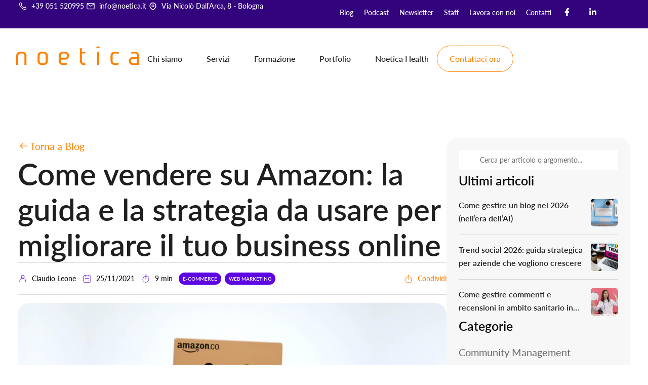

--- FILE ---
content_type: text/html; charset=UTF-8
request_url: https://www.noetica.it/vendere-su-amazon-guida-strategie/
body_size: 43200
content:
<!doctype html>
<html lang="it-IT">
<head>
	
	<meta charset="UTF-8">
	<meta name="viewport" content="width=device-width, initial-scale=1, maximum-scale=5, viewport-fit=cover">
	<link rel="profile" href="https://gmpg.org/xfn/11">

	<meta name='robots' content='index, follow, max-image-preview:large, max-snippet:-1, max-video-preview:-1' />

<!-- Google Tag Manager for WordPress by gtm4wp.com -->
<script data-cfasync="false" data-pagespeed-no-defer>
	var gtm4wp_datalayer_name = "dataLayer";
	var dataLayer = dataLayer || [];
</script>
<!-- End Google Tag Manager for WordPress by gtm4wp.com -->
	<!-- This site is optimized with the Yoast SEO plugin v26.6 - https://yoast.com/wordpress/plugins/seo/ -->
	<title>Vendere su Amazon: guida e strategie per il business online | Noetica</title>
	<meta name="description" content="Tutti i consigli per iniziare a vendere su Amazon: dall&#039;apertura account all&#039;advertising, passando per il sistema di vendita. Scopri di più!" />
	<link rel="canonical" href="https://www.noetica.it/vendere-su-amazon-guida-strategie/" />
	<meta property="og:locale" content="it_IT" />
	<meta property="og:type" content="article" />
	<meta property="og:title" content="Vendere su Amazon: guida e strategie per il business online | Noetica" />
	<meta property="og:description" content="Tutti i consigli per iniziare a vendere su Amazon: dall&#039;apertura account all&#039;advertising, passando per il sistema di vendita. Scopri di più!" />
	<meta property="og:url" content="https://www.noetica.it/vendere-su-amazon-guida-strategie/" />
	<meta property="og:site_name" content="Noetica" />
	<meta property="article:publisher" content="https://www.facebook.com/Noetica.Bologna" />
	<meta property="article:published_time" content="2021-11-25T09:45:08+00:00" />
	<meta property="article:modified_time" content="2024-10-05T06:05:24+00:00" />
	<meta property="og:image" content="https://www.noetica.it/wp-content/uploads/2021/11/Vendere-su-amazon-consigli-strategie.jpg" />
	<meta property="og:image:width" content="1920" />
	<meta property="og:image:height" content="1280" />
	<meta property="og:image:type" content="image/jpeg" />
	<meta name="author" content="Claudio Leone" />
	<meta name="twitter:card" content="summary_large_image" />
	<meta name="twitter:creator" content="@_Noetica" />
	<meta name="twitter:site" content="@_Noetica" />
	<meta name="twitter:label1" content="Scritto da" />
	<meta name="twitter:data1" content="Claudio Leone" />
	<meta name="twitter:label2" content="Tempo di lettura stimato" />
	<meta name="twitter:data2" content="15 minuti" />
	<script type="application/ld+json" class="yoast-schema-graph">{"@context":"https://schema.org","@graph":[{"@type":"Article","@id":"https://www.noetica.it/vendere-su-amazon-guida-strategie/#article","isPartOf":{"@id":"https://www.noetica.it/vendere-su-amazon-guida-strategie/"},"author":{"name":"Claudio Leone","@id":"https://www.noetica.it/#/schema/person/94bfd57dc4193b8b2ba9c0a91ca104ea"},"headline":"Come vendere su Amazon: la guida e la strategia da usare per migliorare il tuo business online","datePublished":"2021-11-25T09:45:08+00:00","dateModified":"2024-10-05T06:05:24+00:00","mainEntityOfPage":{"@id":"https://www.noetica.it/vendere-su-amazon-guida-strategie/"},"wordCount":2630,"commentCount":0,"publisher":{"@id":"https://www.noetica.it/#organization"},"image":{"@id":"https://www.noetica.it/vendere-su-amazon-guida-strategie/#primaryimage"},"thumbnailUrl":"https://www.noetica.it/wp-content/uploads/2021/11/Vendere-su-amazon-consigli-strategie.jpg","articleSection":["E-Commerce","Web Marketing"],"inLanguage":"it-IT","potentialAction":[{"@type":"CommentAction","name":"Comment","target":["https://www.noetica.it/vendere-su-amazon-guida-strategie/#respond"]}]},{"@type":"WebPage","@id":"https://www.noetica.it/vendere-su-amazon-guida-strategie/","url":"https://www.noetica.it/vendere-su-amazon-guida-strategie/","name":"Vendere su Amazon: guida e strategie per il business online | Noetica","isPartOf":{"@id":"https://www.noetica.it/#website"},"primaryImageOfPage":{"@id":"https://www.noetica.it/vendere-su-amazon-guida-strategie/#primaryimage"},"image":{"@id":"https://www.noetica.it/vendere-su-amazon-guida-strategie/#primaryimage"},"thumbnailUrl":"https://www.noetica.it/wp-content/uploads/2021/11/Vendere-su-amazon-consigli-strategie.jpg","datePublished":"2021-11-25T09:45:08+00:00","dateModified":"2024-10-05T06:05:24+00:00","description":"Tutti i consigli per iniziare a vendere su Amazon: dall'apertura account all'advertising, passando per il sistema di vendita. Scopri di più!","breadcrumb":{"@id":"https://www.noetica.it/vendere-su-amazon-guida-strategie/#breadcrumb"},"inLanguage":"it-IT","potentialAction":[{"@type":"ReadAction","target":["https://www.noetica.it/vendere-su-amazon-guida-strategie/"]}]},{"@type":"ImageObject","inLanguage":"it-IT","@id":"https://www.noetica.it/vendere-su-amazon-guida-strategie/#primaryimage","url":"https://www.noetica.it/wp-content/uploads/2021/11/Vendere-su-amazon-consigli-strategie.jpg","contentUrl":"https://www.noetica.it/wp-content/uploads/2021/11/Vendere-su-amazon-consigli-strategie.jpg","width":1920,"height":1280,"caption":"vendere-su-amazon-guida-consigli-e-strategie"},{"@type":"BreadcrumbList","@id":"https://www.noetica.it/vendere-su-amazon-guida-strategie/#breadcrumb","itemListElement":[{"@type":"ListItem","position":1,"name":"Home","item":"https://www.noetica.it/"},{"@type":"ListItem","position":2,"name":"Come vendere su Amazon: la guida e la strategia da usare per migliorare il tuo business online"}]},{"@type":"WebSite","@id":"https://www.noetica.it/#website","url":"https://www.noetica.it/","name":"Noetica","description":"","publisher":{"@id":"https://www.noetica.it/#organization"},"potentialAction":[{"@type":"SearchAction","target":{"@type":"EntryPoint","urlTemplate":"https://www.noetica.it/?s={search_term_string}"},"query-input":{"@type":"PropertyValueSpecification","valueRequired":true,"valueName":"search_term_string"}}],"inLanguage":"it-IT"},{"@type":"Organization","@id":"https://www.noetica.it/#organization","name":"Noetica","url":"https://www.noetica.it/","logo":{"@type":"ImageObject","inLanguage":"it-IT","@id":"https://www.noetica.it/#/schema/logo/image/","url":"https://www.noetica.it/wp-content/uploads/2024/05/img-logo-noetica-orange.svg","contentUrl":"https://www.noetica.it/wp-content/uploads/2024/05/img-logo-noetica-orange.svg","width":684,"height":104,"caption":"Noetica"},"image":{"@id":"https://www.noetica.it/#/schema/logo/image/"},"sameAs":["https://www.facebook.com/Noetica.Bologna","https://x.com/_Noetica","https://www.linkedin.com/company/noetica-formazione-e-servizi"]},{"@type":"Person","@id":"https://www.noetica.it/#/schema/person/94bfd57dc4193b8b2ba9c0a91ca104ea","name":"Claudio Leone","image":{"@type":"ImageObject","inLanguage":"it-IT","@id":"https://www.noetica.it/#/schema/person/image/","url":"https://www.noetica.it/wp-content/uploads/gravatars/576f2c95c6a718bc6156403d543614e0","contentUrl":"https://www.noetica.it/wp-content/uploads/gravatars/576f2c95c6a718bc6156403d543614e0","caption":"Claudio Leone"},"url":"https://www.noetica.it/author/claudio-leone/"}]}</script>
	<!-- / Yoast SEO plugin. -->


<link rel='dns-prefetch' href='//widgetlogic.org' />
<link rel='dns-prefetch' href='//fonts.googleapis.com' />
<link rel="alternate" type="application/rss+xml" title="Noetica &raquo; Feed" href="https://www.noetica.it/feed/" />
<link rel="alternate" type="application/rss+xml" title="Noetica &raquo; Feed dei commenti" href="https://www.noetica.it/comments/feed/" />
<link rel="alternate" type="application/rss+xml" title="Noetica &raquo; Come vendere su Amazon: la guida e la strategia da usare per migliorare il tuo business online Feed dei commenti" href="https://www.noetica.it/vendere-su-amazon-guida-strategie/feed/" />
<link rel="alternate" title="oEmbed (JSON)" type="application/json+oembed" href="https://www.noetica.it/wp-json/oembed/1.0/embed?url=https%3A%2F%2Fwww.noetica.it%2Fvendere-su-amazon-guida-strategie%2F" />
<link rel="alternate" title="oEmbed (XML)" type="text/xml+oembed" href="https://www.noetica.it/wp-json/oembed/1.0/embed?url=https%3A%2F%2Fwww.noetica.it%2Fvendere-su-amazon-guida-strategie%2F&#038;format=xml" />
<style id='wp-img-auto-sizes-contain-inline-css'>
img:is([sizes=auto i],[sizes^="auto," i]){contain-intrinsic-size:3000px 1500px}
/*# sourceURL=wp-img-auto-sizes-contain-inline-css */
</style>
<link rel='stylesheet' id='blocksy-dynamic-global-css' href='https://www.noetica.it/wp-content/uploads/blocksy/css/global.css?ver=97733' media='all' />
<link rel='stylesheet' id='wp-block-library-css' href='https://www.noetica.it/wp-includes/css/dist/block-library/style.min.css?ver=6.9' media='all' />
<link rel='stylesheet' id='block-widget-css' href='https://www.noetica.it/wp-content/plugins/widget-logic/block_widget/css/widget.css?ver=1728467951' media='all' />
<style id='global-styles-inline-css'>
:root{--wp--preset--aspect-ratio--square: 1;--wp--preset--aspect-ratio--4-3: 4/3;--wp--preset--aspect-ratio--3-4: 3/4;--wp--preset--aspect-ratio--3-2: 3/2;--wp--preset--aspect-ratio--2-3: 2/3;--wp--preset--aspect-ratio--16-9: 16/9;--wp--preset--aspect-ratio--9-16: 9/16;--wp--preset--color--black: #000000;--wp--preset--color--cyan-bluish-gray: #abb8c3;--wp--preset--color--white: #ffffff;--wp--preset--color--pale-pink: #f78da7;--wp--preset--color--vivid-red: #cf2e2e;--wp--preset--color--luminous-vivid-orange: #ff6900;--wp--preset--color--luminous-vivid-amber: #fcb900;--wp--preset--color--light-green-cyan: #7bdcb5;--wp--preset--color--vivid-green-cyan: #00d084;--wp--preset--color--pale-cyan-blue: #8ed1fc;--wp--preset--color--vivid-cyan-blue: #0693e3;--wp--preset--color--vivid-purple: #9b51e0;--wp--preset--color--palette-color-1: var(--theme-palette-color-1, #ff8000);--wp--preset--color--palette-color-2: var(--theme-palette-color-2, #1F1F1F);--wp--preset--color--palette-color-3: var(--theme-palette-color-3, #666666);--wp--preset--color--palette-color-4: var(--theme-palette-color-4, #33027D);--wp--preset--color--palette-color-5: var(--theme-palette-color-5, #5404CF);--wp--preset--color--palette-color-6: var(--theme-palette-color-6, #5aa2b9);--wp--preset--color--palette-color-7: var(--theme-palette-color-7, #b8b8b8);--wp--preset--color--palette-color-8: var(--theme-palette-color-8, #fafafa);--wp--preset--gradient--vivid-cyan-blue-to-vivid-purple: linear-gradient(135deg,rgb(6,147,227) 0%,rgb(155,81,224) 100%);--wp--preset--gradient--light-green-cyan-to-vivid-green-cyan: linear-gradient(135deg,rgb(122,220,180) 0%,rgb(0,208,130) 100%);--wp--preset--gradient--luminous-vivid-amber-to-luminous-vivid-orange: linear-gradient(135deg,rgb(252,185,0) 0%,rgb(255,105,0) 100%);--wp--preset--gradient--luminous-vivid-orange-to-vivid-red: linear-gradient(135deg,rgb(255,105,0) 0%,rgb(207,46,46) 100%);--wp--preset--gradient--very-light-gray-to-cyan-bluish-gray: linear-gradient(135deg,rgb(238,238,238) 0%,rgb(169,184,195) 100%);--wp--preset--gradient--cool-to-warm-spectrum: linear-gradient(135deg,rgb(74,234,220) 0%,rgb(151,120,209) 20%,rgb(207,42,186) 40%,rgb(238,44,130) 60%,rgb(251,105,98) 80%,rgb(254,248,76) 100%);--wp--preset--gradient--blush-light-purple: linear-gradient(135deg,rgb(255,206,236) 0%,rgb(152,150,240) 100%);--wp--preset--gradient--blush-bordeaux: linear-gradient(135deg,rgb(254,205,165) 0%,rgb(254,45,45) 50%,rgb(107,0,62) 100%);--wp--preset--gradient--luminous-dusk: linear-gradient(135deg,rgb(255,203,112) 0%,rgb(199,81,192) 50%,rgb(65,88,208) 100%);--wp--preset--gradient--pale-ocean: linear-gradient(135deg,rgb(255,245,203) 0%,rgb(182,227,212) 50%,rgb(51,167,181) 100%);--wp--preset--gradient--electric-grass: linear-gradient(135deg,rgb(202,248,128) 0%,rgb(113,206,126) 100%);--wp--preset--gradient--midnight: linear-gradient(135deg,rgb(2,3,129) 0%,rgb(40,116,252) 100%);--wp--preset--gradient--juicy-peach: linear-gradient(to right, #ffecd2 0%, #fcb69f 100%);--wp--preset--gradient--young-passion: linear-gradient(to right, #ff8177 0%, #ff867a 0%, #ff8c7f 21%, #f99185 52%, #cf556c 78%, #b12a5b 100%);--wp--preset--gradient--true-sunset: linear-gradient(to right, #fa709a 0%, #fee140 100%);--wp--preset--gradient--morpheus-den: linear-gradient(to top, #30cfd0 0%, #330867 100%);--wp--preset--gradient--plum-plate: linear-gradient(135deg, #667eea 0%, #764ba2 100%);--wp--preset--gradient--aqua-splash: linear-gradient(15deg, #13547a 0%, #80d0c7 100%);--wp--preset--gradient--love-kiss: linear-gradient(to top, #ff0844 0%, #ffb199 100%);--wp--preset--gradient--new-retrowave: linear-gradient(to top, #3b41c5 0%, #a981bb 49%, #ffc8a9 100%);--wp--preset--gradient--plum-bath: linear-gradient(to top, #cc208e 0%, #6713d2 100%);--wp--preset--gradient--high-flight: linear-gradient(to right, #0acffe 0%, #495aff 100%);--wp--preset--gradient--teen-party: linear-gradient(-225deg, #FF057C 0%, #8D0B93 50%, #321575 100%);--wp--preset--gradient--fabled-sunset: linear-gradient(-225deg, #231557 0%, #44107A 29%, #FF1361 67%, #FFF800 100%);--wp--preset--gradient--arielle-smile: radial-gradient(circle 248px at center, #16d9e3 0%, #30c7ec 47%, #46aef7 100%);--wp--preset--gradient--itmeo-branding: linear-gradient(180deg, #2af598 0%, #009efd 100%);--wp--preset--gradient--deep-blue: linear-gradient(to right, #6a11cb 0%, #2575fc 100%);--wp--preset--gradient--strong-bliss: linear-gradient(to right, #f78ca0 0%, #f9748f 19%, #fd868c 60%, #fe9a8b 100%);--wp--preset--gradient--sweet-period: linear-gradient(to top, #3f51b1 0%, #5a55ae 13%, #7b5fac 25%, #8f6aae 38%, #a86aa4 50%, #cc6b8e 62%, #f18271 75%, #f3a469 87%, #f7c978 100%);--wp--preset--gradient--purple-division: linear-gradient(to top, #7028e4 0%, #e5b2ca 100%);--wp--preset--gradient--cold-evening: linear-gradient(to top, #0c3483 0%, #a2b6df 100%, #6b8cce 100%, #a2b6df 100%);--wp--preset--gradient--mountain-rock: linear-gradient(to right, #868f96 0%, #596164 100%);--wp--preset--gradient--desert-hump: linear-gradient(to top, #c79081 0%, #dfa579 100%);--wp--preset--gradient--ethernal-constance: linear-gradient(to top, #09203f 0%, #537895 100%);--wp--preset--gradient--happy-memories: linear-gradient(-60deg, #ff5858 0%, #f09819 100%);--wp--preset--gradient--grown-early: linear-gradient(to top, #0ba360 0%, #3cba92 100%);--wp--preset--gradient--morning-salad: linear-gradient(-225deg, #B7F8DB 0%, #50A7C2 100%);--wp--preset--gradient--night-call: linear-gradient(-225deg, #AC32E4 0%, #7918F2 48%, #4801FF 100%);--wp--preset--gradient--mind-crawl: linear-gradient(-225deg, #473B7B 0%, #3584A7 51%, #30D2BE 100%);--wp--preset--gradient--angel-care: linear-gradient(-225deg, #FFE29F 0%, #FFA99F 48%, #FF719A 100%);--wp--preset--gradient--juicy-cake: linear-gradient(to top, #e14fad 0%, #f9d423 100%);--wp--preset--gradient--rich-metal: linear-gradient(to right, #d7d2cc 0%, #304352 100%);--wp--preset--gradient--mole-hall: linear-gradient(-20deg, #616161 0%, #9bc5c3 100%);--wp--preset--gradient--cloudy-knoxville: linear-gradient(120deg, #fdfbfb 0%, #ebedee 100%);--wp--preset--gradient--soft-grass: linear-gradient(to top, #c1dfc4 0%, #deecdd 100%);--wp--preset--gradient--saint-petersburg: linear-gradient(135deg, #f5f7fa 0%, #c3cfe2 100%);--wp--preset--gradient--everlasting-sky: linear-gradient(135deg, #fdfcfb 0%, #e2d1c3 100%);--wp--preset--gradient--kind-steel: linear-gradient(-20deg, #e9defa 0%, #fbfcdb 100%);--wp--preset--gradient--over-sun: linear-gradient(60deg, #abecd6 0%, #fbed96 100%);--wp--preset--gradient--premium-white: linear-gradient(to top, #d5d4d0 0%, #d5d4d0 1%, #eeeeec 31%, #efeeec 75%, #e9e9e7 100%);--wp--preset--gradient--clean-mirror: linear-gradient(45deg, #93a5cf 0%, #e4efe9 100%);--wp--preset--gradient--wild-apple: linear-gradient(to top, #d299c2 0%, #fef9d7 100%);--wp--preset--gradient--snow-again: linear-gradient(to top, #e6e9f0 0%, #eef1f5 100%);--wp--preset--gradient--confident-cloud: linear-gradient(to top, #dad4ec 0%, #dad4ec 1%, #f3e7e9 100%);--wp--preset--gradient--glass-water: linear-gradient(to top, #dfe9f3 0%, white 100%);--wp--preset--gradient--perfect-white: linear-gradient(-225deg, #E3FDF5 0%, #FFE6FA 100%);--wp--preset--font-size--small: 13px;--wp--preset--font-size--medium: 20px;--wp--preset--font-size--large: clamp(22px, 1.375rem + ((1vw - 3.2px) * 0.625), 30px);--wp--preset--font-size--x-large: clamp(30px, 1.875rem + ((1vw - 3.2px) * 1.563), 50px);--wp--preset--font-size--xx-large: clamp(45px, 2.813rem + ((1vw - 3.2px) * 2.734), 80px);--wp--preset--font-family--lato-webfont: ct_font_lato__webfont;--wp--preset--spacing--20: 0.44rem;--wp--preset--spacing--30: 0.67rem;--wp--preset--spacing--40: 1rem;--wp--preset--spacing--50: 1.5rem;--wp--preset--spacing--60: 2.25rem;--wp--preset--spacing--70: 3.38rem;--wp--preset--spacing--80: 5.06rem;--wp--preset--shadow--natural: 6px 6px 9px rgba(0, 0, 0, 0.2);--wp--preset--shadow--deep: 12px 12px 50px rgba(0, 0, 0, 0.4);--wp--preset--shadow--sharp: 6px 6px 0px rgba(0, 0, 0, 0.2);--wp--preset--shadow--outlined: 6px 6px 0px -3px rgb(255, 255, 255), 6px 6px rgb(0, 0, 0);--wp--preset--shadow--crisp: 6px 6px 0px rgb(0, 0, 0);}:root { --wp--style--global--content-size: var(--theme-block-max-width);--wp--style--global--wide-size: var(--theme-block-wide-max-width); }:where(body) { margin: 0; }.wp-site-blocks > .alignleft { float: left; margin-right: 2em; }.wp-site-blocks > .alignright { float: right; margin-left: 2em; }.wp-site-blocks > .aligncenter { justify-content: center; margin-left: auto; margin-right: auto; }:where(.wp-site-blocks) > * { margin-block-start: var(--theme-content-spacing); margin-block-end: 0; }:where(.wp-site-blocks) > :first-child { margin-block-start: 0; }:where(.wp-site-blocks) > :last-child { margin-block-end: 0; }:root { --wp--style--block-gap: var(--theme-content-spacing); }:root :where(.is-layout-flow) > :first-child{margin-block-start: 0;}:root :where(.is-layout-flow) > :last-child{margin-block-end: 0;}:root :where(.is-layout-flow) > *{margin-block-start: var(--theme-content-spacing);margin-block-end: 0;}:root :where(.is-layout-constrained) > :first-child{margin-block-start: 0;}:root :where(.is-layout-constrained) > :last-child{margin-block-end: 0;}:root :where(.is-layout-constrained) > *{margin-block-start: var(--theme-content-spacing);margin-block-end: 0;}:root :where(.is-layout-flex){gap: var(--theme-content-spacing);}:root :where(.is-layout-grid){gap: var(--theme-content-spacing);}.is-layout-flow > .alignleft{float: left;margin-inline-start: 0;margin-inline-end: 2em;}.is-layout-flow > .alignright{float: right;margin-inline-start: 2em;margin-inline-end: 0;}.is-layout-flow > .aligncenter{margin-left: auto !important;margin-right: auto !important;}.is-layout-constrained > .alignleft{float: left;margin-inline-start: 0;margin-inline-end: 2em;}.is-layout-constrained > .alignright{float: right;margin-inline-start: 2em;margin-inline-end: 0;}.is-layout-constrained > .aligncenter{margin-left: auto !important;margin-right: auto !important;}.is-layout-constrained > :where(:not(.alignleft):not(.alignright):not(.alignfull)){max-width: var(--wp--style--global--content-size);margin-left: auto !important;margin-right: auto !important;}.is-layout-constrained > .alignwide{max-width: var(--wp--style--global--wide-size);}body .is-layout-flex{display: flex;}.is-layout-flex{flex-wrap: wrap;align-items: center;}.is-layout-flex > :is(*, div){margin: 0;}body .is-layout-grid{display: grid;}.is-layout-grid > :is(*, div){margin: 0;}body{padding-top: 0px;padding-right: 0px;padding-bottom: 0px;padding-left: 0px;}:root :where(.wp-element-button, .wp-block-button__link){font-style: inherit;font-weight: inherit;letter-spacing: inherit;text-transform: inherit;}.has-black-color{color: var(--wp--preset--color--black) !important;}.has-cyan-bluish-gray-color{color: var(--wp--preset--color--cyan-bluish-gray) !important;}.has-white-color{color: var(--wp--preset--color--white) !important;}.has-pale-pink-color{color: var(--wp--preset--color--pale-pink) !important;}.has-vivid-red-color{color: var(--wp--preset--color--vivid-red) !important;}.has-luminous-vivid-orange-color{color: var(--wp--preset--color--luminous-vivid-orange) !important;}.has-luminous-vivid-amber-color{color: var(--wp--preset--color--luminous-vivid-amber) !important;}.has-light-green-cyan-color{color: var(--wp--preset--color--light-green-cyan) !important;}.has-vivid-green-cyan-color{color: var(--wp--preset--color--vivid-green-cyan) !important;}.has-pale-cyan-blue-color{color: var(--wp--preset--color--pale-cyan-blue) !important;}.has-vivid-cyan-blue-color{color: var(--wp--preset--color--vivid-cyan-blue) !important;}.has-vivid-purple-color{color: var(--wp--preset--color--vivid-purple) !important;}.has-palette-color-1-color{color: var(--wp--preset--color--palette-color-1) !important;}.has-palette-color-2-color{color: var(--wp--preset--color--palette-color-2) !important;}.has-palette-color-3-color{color: var(--wp--preset--color--palette-color-3) !important;}.has-palette-color-4-color{color: var(--wp--preset--color--palette-color-4) !important;}.has-palette-color-5-color{color: var(--wp--preset--color--palette-color-5) !important;}.has-palette-color-6-color{color: var(--wp--preset--color--palette-color-6) !important;}.has-palette-color-7-color{color: var(--wp--preset--color--palette-color-7) !important;}.has-palette-color-8-color{color: var(--wp--preset--color--palette-color-8) !important;}.has-black-background-color{background-color: var(--wp--preset--color--black) !important;}.has-cyan-bluish-gray-background-color{background-color: var(--wp--preset--color--cyan-bluish-gray) !important;}.has-white-background-color{background-color: var(--wp--preset--color--white) !important;}.has-pale-pink-background-color{background-color: var(--wp--preset--color--pale-pink) !important;}.has-vivid-red-background-color{background-color: var(--wp--preset--color--vivid-red) !important;}.has-luminous-vivid-orange-background-color{background-color: var(--wp--preset--color--luminous-vivid-orange) !important;}.has-luminous-vivid-amber-background-color{background-color: var(--wp--preset--color--luminous-vivid-amber) !important;}.has-light-green-cyan-background-color{background-color: var(--wp--preset--color--light-green-cyan) !important;}.has-vivid-green-cyan-background-color{background-color: var(--wp--preset--color--vivid-green-cyan) !important;}.has-pale-cyan-blue-background-color{background-color: var(--wp--preset--color--pale-cyan-blue) !important;}.has-vivid-cyan-blue-background-color{background-color: var(--wp--preset--color--vivid-cyan-blue) !important;}.has-vivid-purple-background-color{background-color: var(--wp--preset--color--vivid-purple) !important;}.has-palette-color-1-background-color{background-color: var(--wp--preset--color--palette-color-1) !important;}.has-palette-color-2-background-color{background-color: var(--wp--preset--color--palette-color-2) !important;}.has-palette-color-3-background-color{background-color: var(--wp--preset--color--palette-color-3) !important;}.has-palette-color-4-background-color{background-color: var(--wp--preset--color--palette-color-4) !important;}.has-palette-color-5-background-color{background-color: var(--wp--preset--color--palette-color-5) !important;}.has-palette-color-6-background-color{background-color: var(--wp--preset--color--palette-color-6) !important;}.has-palette-color-7-background-color{background-color: var(--wp--preset--color--palette-color-7) !important;}.has-palette-color-8-background-color{background-color: var(--wp--preset--color--palette-color-8) !important;}.has-black-border-color{border-color: var(--wp--preset--color--black) !important;}.has-cyan-bluish-gray-border-color{border-color: var(--wp--preset--color--cyan-bluish-gray) !important;}.has-white-border-color{border-color: var(--wp--preset--color--white) !important;}.has-pale-pink-border-color{border-color: var(--wp--preset--color--pale-pink) !important;}.has-vivid-red-border-color{border-color: var(--wp--preset--color--vivid-red) !important;}.has-luminous-vivid-orange-border-color{border-color: var(--wp--preset--color--luminous-vivid-orange) !important;}.has-luminous-vivid-amber-border-color{border-color: var(--wp--preset--color--luminous-vivid-amber) !important;}.has-light-green-cyan-border-color{border-color: var(--wp--preset--color--light-green-cyan) !important;}.has-vivid-green-cyan-border-color{border-color: var(--wp--preset--color--vivid-green-cyan) !important;}.has-pale-cyan-blue-border-color{border-color: var(--wp--preset--color--pale-cyan-blue) !important;}.has-vivid-cyan-blue-border-color{border-color: var(--wp--preset--color--vivid-cyan-blue) !important;}.has-vivid-purple-border-color{border-color: var(--wp--preset--color--vivid-purple) !important;}.has-palette-color-1-border-color{border-color: var(--wp--preset--color--palette-color-1) !important;}.has-palette-color-2-border-color{border-color: var(--wp--preset--color--palette-color-2) !important;}.has-palette-color-3-border-color{border-color: var(--wp--preset--color--palette-color-3) !important;}.has-palette-color-4-border-color{border-color: var(--wp--preset--color--palette-color-4) !important;}.has-palette-color-5-border-color{border-color: var(--wp--preset--color--palette-color-5) !important;}.has-palette-color-6-border-color{border-color: var(--wp--preset--color--palette-color-6) !important;}.has-palette-color-7-border-color{border-color: var(--wp--preset--color--palette-color-7) !important;}.has-palette-color-8-border-color{border-color: var(--wp--preset--color--palette-color-8) !important;}.has-vivid-cyan-blue-to-vivid-purple-gradient-background{background: var(--wp--preset--gradient--vivid-cyan-blue-to-vivid-purple) !important;}.has-light-green-cyan-to-vivid-green-cyan-gradient-background{background: var(--wp--preset--gradient--light-green-cyan-to-vivid-green-cyan) !important;}.has-luminous-vivid-amber-to-luminous-vivid-orange-gradient-background{background: var(--wp--preset--gradient--luminous-vivid-amber-to-luminous-vivid-orange) !important;}.has-luminous-vivid-orange-to-vivid-red-gradient-background{background: var(--wp--preset--gradient--luminous-vivid-orange-to-vivid-red) !important;}.has-very-light-gray-to-cyan-bluish-gray-gradient-background{background: var(--wp--preset--gradient--very-light-gray-to-cyan-bluish-gray) !important;}.has-cool-to-warm-spectrum-gradient-background{background: var(--wp--preset--gradient--cool-to-warm-spectrum) !important;}.has-blush-light-purple-gradient-background{background: var(--wp--preset--gradient--blush-light-purple) !important;}.has-blush-bordeaux-gradient-background{background: var(--wp--preset--gradient--blush-bordeaux) !important;}.has-luminous-dusk-gradient-background{background: var(--wp--preset--gradient--luminous-dusk) !important;}.has-pale-ocean-gradient-background{background: var(--wp--preset--gradient--pale-ocean) !important;}.has-electric-grass-gradient-background{background: var(--wp--preset--gradient--electric-grass) !important;}.has-midnight-gradient-background{background: var(--wp--preset--gradient--midnight) !important;}.has-juicy-peach-gradient-background{background: var(--wp--preset--gradient--juicy-peach) !important;}.has-young-passion-gradient-background{background: var(--wp--preset--gradient--young-passion) !important;}.has-true-sunset-gradient-background{background: var(--wp--preset--gradient--true-sunset) !important;}.has-morpheus-den-gradient-background{background: var(--wp--preset--gradient--morpheus-den) !important;}.has-plum-plate-gradient-background{background: var(--wp--preset--gradient--plum-plate) !important;}.has-aqua-splash-gradient-background{background: var(--wp--preset--gradient--aqua-splash) !important;}.has-love-kiss-gradient-background{background: var(--wp--preset--gradient--love-kiss) !important;}.has-new-retrowave-gradient-background{background: var(--wp--preset--gradient--new-retrowave) !important;}.has-plum-bath-gradient-background{background: var(--wp--preset--gradient--plum-bath) !important;}.has-high-flight-gradient-background{background: var(--wp--preset--gradient--high-flight) !important;}.has-teen-party-gradient-background{background: var(--wp--preset--gradient--teen-party) !important;}.has-fabled-sunset-gradient-background{background: var(--wp--preset--gradient--fabled-sunset) !important;}.has-arielle-smile-gradient-background{background: var(--wp--preset--gradient--arielle-smile) !important;}.has-itmeo-branding-gradient-background{background: var(--wp--preset--gradient--itmeo-branding) !important;}.has-deep-blue-gradient-background{background: var(--wp--preset--gradient--deep-blue) !important;}.has-strong-bliss-gradient-background{background: var(--wp--preset--gradient--strong-bliss) !important;}.has-sweet-period-gradient-background{background: var(--wp--preset--gradient--sweet-period) !important;}.has-purple-division-gradient-background{background: var(--wp--preset--gradient--purple-division) !important;}.has-cold-evening-gradient-background{background: var(--wp--preset--gradient--cold-evening) !important;}.has-mountain-rock-gradient-background{background: var(--wp--preset--gradient--mountain-rock) !important;}.has-desert-hump-gradient-background{background: var(--wp--preset--gradient--desert-hump) !important;}.has-ethernal-constance-gradient-background{background: var(--wp--preset--gradient--ethernal-constance) !important;}.has-happy-memories-gradient-background{background: var(--wp--preset--gradient--happy-memories) !important;}.has-grown-early-gradient-background{background: var(--wp--preset--gradient--grown-early) !important;}.has-morning-salad-gradient-background{background: var(--wp--preset--gradient--morning-salad) !important;}.has-night-call-gradient-background{background: var(--wp--preset--gradient--night-call) !important;}.has-mind-crawl-gradient-background{background: var(--wp--preset--gradient--mind-crawl) !important;}.has-angel-care-gradient-background{background: var(--wp--preset--gradient--angel-care) !important;}.has-juicy-cake-gradient-background{background: var(--wp--preset--gradient--juicy-cake) !important;}.has-rich-metal-gradient-background{background: var(--wp--preset--gradient--rich-metal) !important;}.has-mole-hall-gradient-background{background: var(--wp--preset--gradient--mole-hall) !important;}.has-cloudy-knoxville-gradient-background{background: var(--wp--preset--gradient--cloudy-knoxville) !important;}.has-soft-grass-gradient-background{background: var(--wp--preset--gradient--soft-grass) !important;}.has-saint-petersburg-gradient-background{background: var(--wp--preset--gradient--saint-petersburg) !important;}.has-everlasting-sky-gradient-background{background: var(--wp--preset--gradient--everlasting-sky) !important;}.has-kind-steel-gradient-background{background: var(--wp--preset--gradient--kind-steel) !important;}.has-over-sun-gradient-background{background: var(--wp--preset--gradient--over-sun) !important;}.has-premium-white-gradient-background{background: var(--wp--preset--gradient--premium-white) !important;}.has-clean-mirror-gradient-background{background: var(--wp--preset--gradient--clean-mirror) !important;}.has-wild-apple-gradient-background{background: var(--wp--preset--gradient--wild-apple) !important;}.has-snow-again-gradient-background{background: var(--wp--preset--gradient--snow-again) !important;}.has-confident-cloud-gradient-background{background: var(--wp--preset--gradient--confident-cloud) !important;}.has-glass-water-gradient-background{background: var(--wp--preset--gradient--glass-water) !important;}.has-perfect-white-gradient-background{background: var(--wp--preset--gradient--perfect-white) !important;}.has-small-font-size{font-size: var(--wp--preset--font-size--small) !important;}.has-medium-font-size{font-size: var(--wp--preset--font-size--medium) !important;}.has-large-font-size{font-size: var(--wp--preset--font-size--large) !important;}.has-x-large-font-size{font-size: var(--wp--preset--font-size--x-large) !important;}.has-xx-large-font-size{font-size: var(--wp--preset--font-size--xx-large) !important;}.has-lato-webfont-font-family{font-family: var(--wp--preset--font-family--lato-webfont) !important;}
:root :where(.wp-block-pullquote){font-size: clamp(0.984em, 0.984rem + ((1vw - 0.2em) * 0.645), 1.5em);line-height: 1.6;}
/*# sourceURL=global-styles-inline-css */
</style>
<link rel='stylesheet' id='contact-form-7-css' href='https://www.noetica.it/wp-content/plugins/contact-form-7/includes/css/styles.css?ver=6.1.4' media='all' />
<link rel='stylesheet' id='parent-style-css' href='https://www.noetica.it/wp-content/themes/blocksy/style.css?ver=6.9' media='all' />
<link rel='stylesheet' id='blocksy-fonts-font-source-google-css' href='https://fonts.googleapis.com/css2?family=Lato:wght@400&#038;display=swap' media='all' />
<link rel='stylesheet' id='ct-main-styles-css' href='https://www.noetica.it/wp-content/themes/blocksy/static/bundle/main.min.css?ver=2.1.23' media='all' />
<link rel='stylesheet' id='ct-page-title-styles-css' href='https://www.noetica.it/wp-content/themes/blocksy/static/bundle/page-title.min.css?ver=2.1.23' media='all' />
<link rel='stylesheet' id='ct-comments-styles-css' href='https://www.noetica.it/wp-content/themes/blocksy/static/bundle/comments.min.css?ver=2.1.23' media='all' />
<link rel='stylesheet' id='ct-elementor-styles-css' href='https://www.noetica.it/wp-content/themes/blocksy/static/bundle/elementor-frontend.min.css?ver=2.1.23' media='all' />
<link rel='stylesheet' id='ct-cf-7-styles-css' href='https://www.noetica.it/wp-content/themes/blocksy/static/bundle/cf-7.min.css?ver=2.1.23' media='all' />
<link rel='stylesheet' id='elementor-frontend-css' href='https://www.noetica.it/wp-content/uploads/elementor/css/custom-frontend.min.css?ver=1768645658' media='all' />
<link rel='stylesheet' id='widget-icon-list-css' href='https://www.noetica.it/wp-content/uploads/elementor/css/custom-widget-icon-list.min.css?ver=1768645658' media='all' />
<link rel='stylesheet' id='widget-nav-menu-css' href='https://www.noetica.it/wp-content/uploads/elementor/css/custom-pro-widget-nav-menu.min.css?ver=1768645658' media='all' />
<link rel='stylesheet' id='e-animation-grow-css' href='https://www.noetica.it/wp-content/plugins/elementor/assets/lib/animations/styles/e-animation-grow.min.css?ver=3.33.6' media='all' />
<link rel='stylesheet' id='widget-social-icons-css' href='https://www.noetica.it/wp-content/plugins/elementor/assets/css/widget-social-icons.min.css?ver=3.33.6' media='all' />
<link rel='stylesheet' id='e-apple-webkit-css' href='https://www.noetica.it/wp-content/uploads/elementor/css/custom-apple-webkit.min.css?ver=1768645658' media='all' />
<link rel='stylesheet' id='e-sticky-css' href='https://www.noetica.it/wp-content/plugins/elementor-pro/assets/css/modules/sticky.min.css?ver=3.33.2' media='all' />
<link rel='stylesheet' id='widget-image-css' href='https://www.noetica.it/wp-content/plugins/elementor/assets/css/widget-image.min.css?ver=3.33.6' media='all' />
<link rel='stylesheet' id='e-motion-fx-css' href='https://www.noetica.it/wp-content/plugins/elementor-pro/assets/css/modules/motion-fx.min.css?ver=3.33.2' media='all' />
<link rel='stylesheet' id='widget-heading-css' href='https://www.noetica.it/wp-content/plugins/elementor/assets/css/widget-heading.min.css?ver=3.33.6' media='all' />
<link rel='stylesheet' id='widget-call-to-action-css' href='https://www.noetica.it/wp-content/uploads/elementor/css/custom-pro-widget-call-to-action.min.css?ver=1768645658' media='all' />
<link rel='stylesheet' id='e-transitions-css' href='https://www.noetica.it/wp-content/plugins/elementor-pro/assets/css/conditionals/transitions.min.css?ver=3.33.2' media='all' />
<link rel='stylesheet' id='widget-post-info-css' href='https://www.noetica.it/wp-content/plugins/elementor-pro/assets/css/widget-post-info.min.css?ver=3.33.2' media='all' />
<link rel='stylesheet' id='widget-nested-accordion-css' href='https://www.noetica.it/wp-content/plugins/elementor/assets/css/widget-nested-accordion.min.css?ver=3.33.6' media='all' />
<link rel='stylesheet' id='widget-author-box-css' href='https://www.noetica.it/wp-content/plugins/elementor-pro/assets/css/widget-author-box.min.css?ver=3.33.2' media='all' />
<link rel='stylesheet' id='widget-search-css' href='https://www.noetica.it/wp-content/plugins/elementor-pro/assets/css/widget-search.min.css?ver=3.33.2' media='all' />
<link rel='stylesheet' id='widget-posts-css' href='https://www.noetica.it/wp-content/plugins/elementor-pro/assets/css/widget-posts.min.css?ver=3.33.2' media='all' />
<link rel='stylesheet' id='swiper-css' href='https://www.noetica.it/wp-content/plugins/elementor/assets/lib/swiper/v8/css/swiper.min.css?ver=8.4.5' media='all' />
<link rel='stylesheet' id='e-swiper-css' href='https://www.noetica.it/wp-content/plugins/elementor/assets/css/conditionals/e-swiper.min.css?ver=3.33.6' media='all' />
<link rel='stylesheet' id='widget-loop-common-css' href='https://www.noetica.it/wp-content/plugins/elementor-pro/assets/css/widget-loop-common.min.css?ver=3.33.2' media='all' />
<link rel='stylesheet' id='widget-loop-grid-css' href='https://www.noetica.it/wp-content/uploads/elementor/css/custom-pro-widget-loop-grid.min.css?ver=1768645658' media='all' />
<link rel='stylesheet' id='widget-share-buttons-css' href='https://www.noetica.it/wp-content/plugins/elementor-pro/assets/css/widget-share-buttons.min.css?ver=3.33.2' media='all' />
<link rel='stylesheet' id='e-animation-fadeInUp-css' href='https://www.noetica.it/wp-content/plugins/elementor/assets/lib/animations/styles/fadeInUp.min.css?ver=3.33.6' media='all' />
<link rel='stylesheet' id='e-popup-css' href='https://www.noetica.it/wp-content/plugins/elementor-pro/assets/css/conditionals/popup.min.css?ver=3.33.2' media='all' />
<link rel='stylesheet' id='elementor-post-21005-css' href='https://www.noetica.it/wp-content/uploads/elementor/css/post-21005.css?ver=1768645659' media='all' />
<link rel='stylesheet' id='elementor-post-22771-css' href='https://www.noetica.it/wp-content/uploads/elementor/css/post-22771.css?ver=1768645659' media='all' />
<link rel='stylesheet' id='elementor-post-22827-css' href='https://www.noetica.it/wp-content/uploads/elementor/css/post-22827.css?ver=1768645660' media='all' />
<link rel='stylesheet' id='elementor-post-27318-css' href='https://www.noetica.it/wp-content/uploads/elementor/css/post-27318.css?ver=1768645729' media='all' />
<link rel='stylesheet' id='elementor-post-30474-css' href='https://www.noetica.it/wp-content/uploads/elementor/css/post-30474.css?ver=1768645660' media='all' />
<link rel='stylesheet' id='blocksy-ext-post-types-extra-styles-css' href='https://www.noetica.it/wp-content/plugins/blocksy-companion-pro/framework/premium/extensions/post-types-extra/static/bundle/main.min.css?ver=2.1.23' media='all' />
<script src="https://www.noetica.it/wp-content/plugins/svg-support/vendor/DOMPurify/DOMPurify.min.js?ver=2.5.8" id="bodhi-dompurify-library-js"></script>
<script src="https://www.noetica.it/wp-includes/js/jquery/jquery.min.js?ver=3.7.1" id="jquery-core-js"></script>
<script src="https://www.noetica.it/wp-includes/js/jquery/jquery-migrate.min.js?ver=3.4.1" id="jquery-migrate-js"></script>
<script id="bodhi_svg_inline-js-extra">
var svgSettings = {"skipNested":""};
//# sourceURL=bodhi_svg_inline-js-extra
</script>
<script src="https://www.noetica.it/wp-content/plugins/svg-support/js/min/svgs-inline-min.js" id="bodhi_svg_inline-js"></script>
<script id="bodhi_svg_inline-js-after">
cssTarget={"Bodhi":"img.style-svg","ForceInlineSVG":"style-svg"};ForceInlineSVGActive="false";frontSanitizationEnabled="on";
//# sourceURL=bodhi_svg_inline-js-after
</script>
<link rel="https://api.w.org/" href="https://www.noetica.it/wp-json/" /><link rel="alternate" title="JSON" type="application/json" href="https://www.noetica.it/wp-json/wp/v2/posts/19075" /><link rel="EditURI" type="application/rsd+xml" title="RSD" href="https://www.noetica.it/xmlrpc.php?rsd" />
<meta name="generator" content="WordPress 6.9" />
<link rel='shortlink' href='https://www.noetica.it/?p=19075' />

<!-- Google Tag Manager for WordPress by gtm4wp.com -->
<!-- GTM Container placement set to automatic -->
<script data-cfasync="false" data-pagespeed-no-defer>
	var dataLayer_content = {"pagePostType":"post","pagePostType2":"single-post","pageCategory":["e-commerce","web-marketing"],"pagePostAuthor":"Claudio Leone"};
	dataLayer.push( dataLayer_content );
</script>
<script data-cfasync="false" data-pagespeed-no-defer>
(function(w,d,s,l,i){w[l]=w[l]||[];w[l].push({'gtm.start':
new Date().getTime(),event:'gtm.js'});var f=d.getElementsByTagName(s)[0],
j=d.createElement(s),dl=l!='dataLayer'?'&l='+l:'';j.async=true;j.src=
'//www.googletagmanager.com/gtm.js?id='+i+dl;f.parentNode.insertBefore(j,f);
})(window,document,'script','dataLayer','GTM-MMZ4SLPL');
</script>
<!-- End Google Tag Manager for WordPress by gtm4wp.com --><noscript><link rel='stylesheet' href='https://www.noetica.it/wp-content/themes/blocksy/static/bundle/no-scripts.min.css' type='text/css'></noscript>
<meta name="generator" content="Elementor 3.33.6; features: e_font_icon_svg, additional_custom_breakpoints; settings: css_print_method-external, google_font-disabled, font_display-swap">
			<style>
				.e-con.e-parent:nth-of-type(n+4):not(.e-lazyloaded):not(.e-no-lazyload),
				.e-con.e-parent:nth-of-type(n+4):not(.e-lazyloaded):not(.e-no-lazyload) * {
					background-image: none !important;
				}
				@media screen and (max-height: 1024px) {
					.e-con.e-parent:nth-of-type(n+3):not(.e-lazyloaded):not(.e-no-lazyload),
					.e-con.e-parent:nth-of-type(n+3):not(.e-lazyloaded):not(.e-no-lazyload) * {
						background-image: none !important;
					}
				}
				@media screen and (max-height: 640px) {
					.e-con.e-parent:nth-of-type(n+2):not(.e-lazyloaded):not(.e-no-lazyload),
					.e-con.e-parent:nth-of-type(n+2):not(.e-lazyloaded):not(.e-no-lazyload) * {
						background-image: none !important;
					}
				}
			</style>
			<link rel="icon" href="https://www.noetica.it/wp-content/uploads/2020/07/cropped-img-favicon-152-32x32.png" sizes="32x32" />
<link rel="icon" href="https://www.noetica.it/wp-content/uploads/2020/07/cropped-img-favicon-152-192x192.png" sizes="192x192" />
<link rel="apple-touch-icon" href="https://www.noetica.it/wp-content/uploads/2020/07/cropped-img-favicon-152-180x180.png" />
<meta name="msapplication-TileImage" content="https://www.noetica.it/wp-content/uploads/2020/07/cropped-img-favicon-152-270x270.png" />
		<style id="wp-custom-css">
			/* general */ 
.ct-elementor-default-template .e-con>.e-con-inner {
    width: 100%!important;
}
.grecaptcha-badge { visibility: hidden; }
small {font-size:87%;font-weight:400!important;}
.text-balance, .text-balance * {text-wrap:balance!important;}
.text-pretty, .text-pretty * {text-wrap:pretty!important;}
h1 u, h2 u, h3 u, h4 u {box-shadow:inset 0 -20px 0 var(--e-global-color-0791456);text-decoration:none;}
.elementor-widget-text-editor ul 
{padding:0;list-style:none;text-align:left!important;}
.elementor-widget-text-editor ul li {padding-left:40px;}
.elementor-widget-text-editor ul li:before {content:url('https://noeticademo.kinetica.dev/wp-content/uploads/2024/08/img-icon-arrow-right-orange-500-24.svg');margin-right:16px;margin-left:-40px;width:24px!important;height:24px!important;line-height:24px;display:inline-block;vertical-align:-6px}
/* flex */
.d-flex {display:flex;}
.d-none {display:none;}
.d-inline-flex {display:inline-flex;}
.flex-row {flex-direction:row;}
.flex-column {flex-direction:column;}
.flex-wrap {flex-wrap:wrap;}
.flex-nowrap {flex-wrap:nowrap;}
.justify-content-center {justify-content:center;}
.justify-content-between {justify-content:space-between;}
.justify-content-end {justify-content:flex-end;}
.justify-content-start {justify-content:flex-start;}
.align-items-start {align-items:flex-start;}
.align-items-center {align-items:center;}
.align-items-end {align-items:flex-end;}
.gap-0 {gap:0;}
.gap-1 {gap:8px;}
.gap-2 {gap:16px;}
.gap-3 {gap:24px;}
.gap-4 {gap:32px;}
.gap-5 {gap:64px;}
/* blocksy page title */
#main > .ct-container-full {padding:0;}
.hero-section {display:none;}
/* info label */
.info-label strong, .info-label b {font-weight:var(--e-global-typography-ad5b4a7-font-weight)!important;color:var(--e-global-color-fd9cbc3);}
.info-label a {color:var(--e-global-color-7875818);}
.info-label a:hover {color:var(--e-global-color-42208c2);}
.info-label span {display:flex;align-items:center;gap:4px}
.info-label.violet-200 a {color:var(--e-global-color-219b744);}
.info-label.violet-200 a:hover {color:var(--e-global-color-18273eb);}
.info-label.violet-600 a{color:var(--e-global-color-b115fa0);}
.info-label .elementor-button-content-wrapper {display:flex;gap:4px}

/* footer */
.footer .mandatory-menu-it a {padding:6px 12px;}
.footer .mandatory-menu-it {margin-left:-12px;margin-right:-12px;margin-bottom:24px;}
.footer .mandatory-menu-it a {color:var(--e-global-color-18273eb);}
.footer .mandatory-menu-it a:hover {color:var(--e-global-color-0791456);}

.footer .elementor-widget-nav-menu .elementor-widget-container, .menu-footer-contatti-it .elementor-widget-container, .menu-footer-comunicazione-it .elementor-widget-container {margin-top:16px;}
.footer .elementor-widget-nav-menu::before {color:var(--e-global-color-18273eb);}
.footer .elementor-element .elementor-nav-menu--main .elementor-item:hover {color:var(--e-global-color-0791456)!important;}

/* contact form 7 */
#main .wpcf7 textarea {min-height:100px;margin-bottom:16px;}
#main .wpcf7-select{background-color:var(--e-global-color-18273eb);border:none;color:var(--theme-palette-color-3)!important;}
#main .wpcf7 p {margin:0;font-family:var(--e-global-typography-c34583c-font-family);font-size:var(--e-global-typography-c34583c-font-size)!important;line-height:var(--e-global-typography-c34583c-line-height)!important;font-weight:var(--e-global-typography-c34583c-font-weight)!important;color:var(--e-global-color-a8bb899)!important;}
#main .wpcf7 .acceptance-wrapper {padding-left:24px!important;}
#main .wpcf7 .acceptance-wrapper input {margin-left:-15px!important;opacity:0!important;height:14px!important;}
#main .wpcf7 .wpcf7-list-item {position:relative;}
#main .wpcf7 .acceptance-wrapper .wpcf7-list-item::before {content:'';display:inline-flex;width:16px;height:16px;border:1px solid var(--e-global-color-a8bb899);border-radius:4px;margin-left:-24px;margin-bottom:-3px}
#main .wpcf7 .acceptance-wrapper .wpcf7-list-item:has(input:checked)::before {content:'';background-image:url('https://noeticademo.kinetica.dev/wp-content/uploads/2024/05/img-check-orange-500-32.svg');background-repeat:no-repeat;background-position:center;background-size:contain;}
#main .wpcf7 .cf-container div[class^="cf-col-"] {margin-bottom:16px;}
.wpcf7 input, .wpcf7 textarea {padding:8px 16px;border-radius;border-color:transparent;background-color:var(--e-global-color-18273eb);height:48px;}
.wpcf7 input:focus, .wpcf7 textarea:focus {padding:8px 16px;border-radius;border-color:var( --e-global-color-ef0db86);}
#main .wpcf7 .submit-wrapper {margin-top:16px;}

/* cf7 layouts */
.cf-container {
	display: -ms-flexbox;
	display: flex;
	-ms-flex-wrap: wrap;
	flex-wrap: wrap;
	margin-right: -8px;
	margin-left: -8px;
}
.cf-col-1, .cf-col-2, .cf-col-3, .cf-col-4, .cf-col-5, .cf-col-6, .cf-col-7, .cf-col-8, .cf-col-9, .cf-col-10, .cf-col-11, .cf-col-12 {
	position: relative;
	width: 100%;
	min-height: 1px;
	padding-right: 8px;
	padding-left: 8px;
}
@media ( min-width: 768px ) {
	.cf-col-1 {
		-ms-flex: 0 0 8.333333%;
		flex: 0 0 8.333333%;
		max-width: 8.333333%;
	}
	.cf-push-1 { margin-left: 8.333333%; }
	.cf-col-2 {
		-ms-flex: 0 0 16.66667%;
		flex: 0 0 16.66667%;
		max-width: 16.66667%;
	}
	.cf-push-2 { margin-left: 16.66667%; }
	.cf-col-3 {
		-ms-flex: 0 0 25%;
		flex: 0 0 25%;
		max-width: 25%;
	}
	.cf-push-3 { margin-left: 25%; }
	.cf-col-4 {
		-ms-flex: 0 0 33.33333%;
		flex: 0 0 33.33333%;
		max-width: 33.33333%;
	}
	.cf-push-4 { margin-left: 33.33333%; }
	.cf-col-5 {
		-ms-flex: 0 0 41.66667%;
		flex: 0 0 41.66667%;
		max-width: 41.66667%;
	}
	.cf-push-5 { margin-left: 41.66667%; }
	.cf-col-6 {
		-ms-flex: 0 0 50%;
		flex: 0 0 50%;
		max-width: 50%;
	}
	.cf-push-6 { margin-left: 50%; }
	.cf-col-7 {
		-ms-flex: 0 0 58.33333%;
		flex: 0 0 58.33333%;
		max-width: 58.33333%;
	}
	.cf-push-7 { margin-left: 58.33333%; }
	.cf-col-8 {
		-ms-flex: 0 0 66.66667%;
		flex: 0 0 66.66667%;
		max-width: 66.66667%;
	}
	.cf-push-8 { margin-left: 66.66667%; }
	.cf-col-9 {
		-ms-flex: 0 0 75%;
		flex: 0 0 75%;
		max-width: 75%;
	}
	.cf-push-9 { margin-left: 75%; }
	.cf-col-10 {
		-ms-flex: 0 0 83.33333%;
		flex: 0 0 83.33333%;
		max-width: 83.33333%;
	}
	.cf-push-10 { margin-left: 83.33333%; }
	.cf-col-11 {
		-ms-flex: 0 0 91.66667%;
		flex: 0 0 91.66667%;
		max-width: 91.66667%;
	}
	.cf-push-11 { margin-left: 91.66667%; }
	.cf-col-12 {
		-ms-flex: 0 0 100%;
		flex: 0 0 100%;
		max-width: 100%;
	}
}
/* forms */
#main .wpcf7 p.info {
    font-size:var(--e-global-typography-f3aeee0-font-size)!important;
    line-height:var(--e-global-typography-f3aeee0-line-height)!important;
    font-weight:(--e-global-typography-f3aeee0-font-weightt)!important;
}
#main .wpcf7 .submit-wrapper input {line-height:1;}
#main .wpcf7 div[class^="cf-col-"]:last-child {margin-bottom:0;}
#main .wpcf7-select, .wpcf7-select {color:#a3a3a3!important;}
.submit-wrapper {position:relative;}
.submit-wrapper .wpcf7-spinner {position:absolute;z-index:2;left:50%;top:50%;margin:-12px 0 0 -12px;}
.email-wrapper {flex-grow:1;}
.footer .acceptance-wrapper {padding-left:24px;}
.footer .acceptance-wrapper input {margin-left:-15px;opacity:0;height:14px!important;}
.wpcf7-list-item {position:relative;}
.footer input[type=email]{background-color:#fff;}
.footer .acceptance-wrapper .wpcf7-list-item::before {content:'';display:inline-flex;width:16px;height:16px;border:1px solid var(--e-global-color-a8bb899);border-radius:4px;margin-left:-24px;margin-bottom:-3px}
.footer .acceptance-wrapper .wpcf7-list-item::before  {border-color:var(--e-global-color-18273eb);}
.footer .acceptance-wrapper .wpcf7-list-item:has(input:checked)::before {content:'';background-image:url('https://noeticademo.kinetica.dev/wp-content/uploads/2024/05/img-check-white-32.svg');background-repeat:no-repeat;background-position:center;background-size:contain;}
.footer .submit-wrapper input {background-color:#7D36E9!important;color:var(--e-global-color-18273eb);opacity:1!important;border-radius:0 100px 100px 0!important;font-size:var(--e-global-typography-db9ce35-font-size)!important;line-height:var(--e-global-typography-db9ce35-line-height)!important;font-weight:var(--e-global-typography-db9ce35-font-weight)!important;font-family:var(--e-global-typography-db9ce35-font-family)!important;}
.email-wrapper input {background-color:var(--e-global-color-18273eb);border:none;border-radius:100px 0 0 100px;padding:24px!important;}
.email-wrapper input::placeholder {opacity:1;color:var(--e-global-color-219b744);font-size:var(--e-global-typography-db9ce35-font-size)!important;line-height:var(--e-global-typography-db9ce35-line-height)!important;font-weight:var(--e-global-typography-db9ce35-font-weight)!important;font-family:var(--e-global-typography-db9ce35-font-family)!important;}

.cf7-candidatura .form-control {background-color:#F7F7F7;}
.cf7-candidatura .wpcf7 label {color:#666666!important;font-size:15px!important;}
.cf7-candidatura .privacy {display:inline-flex;}
.cf7-candidatura .privacy label{margin-top:12px;margin-left:10px;}
.cf7-candidatura .allegaCV {margin-left:-16px;}

/* service box */
.service-cta h1, .service-cta h2, .service-cta h3, .service-cta h4,.service-cta-simple h1, .service-cta-simple h2, .service-cta-simple h3, .service-cta-simple h4 {margin:0;}
.service-cta .elementor-widget-container .elementor-cta, .service-cta .elementor-widget-container .elementor-cta .elementor-cta__content, .service-cta-simple .elementor-widget-container .elementor-cta, .service-cta-simple .elementor-widget-container .elementor-cta .elementor-cta__content {display:flex;flex-flow:column-reverse;}
.service-cta-simple .elementor-widget-container .elementor-cta .elementor-cta__content .elementor-cta__image {order:1}
.service-cta-simple .elementor-widget-container .elementor-cta .elementor-cta__content b, .service-cta-simple .elementor-widget-container .elementor-cta .elementor-cta__content strong {font-weight:inherit;}
.service-cta .elementor-widget-container .elementor-cta .elementor-cta__description {padding:64px 64px 0 64px;}
.service-cta .elementor-widget-container .elementor-cta .elementor-cta__title {padding:8px 64px 0 64px;}
.service-cta {transition:all .3s ease-in-out;}
.service-cta:hover {filter:brightness(105%);}
.service-cta .elementor-widget-container, .service-cta .elementor-widget-container .elementor-cta {display:flex;flex-grow:1;}
.service-cta .elementor-widget-container, .service-cta .elementor-widget-container .elementor-cta .elementor-cta__content {display:flex;justify-content:center;flex-grow:1;}
.service-cta-simple .elementor-cta__description {margin-bottom:16px;}
.service-cta-simple .elementor-cta__content-item:not(:last-child) {margin-bottom:0;}

/* project cta */
.service-cta.project-cta .elementor-widget-container, .service-cta.project-cta .elementor-widget-container .elementor-cta .elementor-cta__content {display:flex;justify-content:flex-end;flex-grow:1;}
.service-cta.project-cta .elementor-widget-container .elementor-cta .elementor-cta__description {padding:40px 48px 0 48px;}
.service-cta.project-cta .elementor-widget-container .elementor-cta .elementor-cta__title {padding:0px 48px 0 48px;}
.service-cta.project-cta .elementor-widget-container .elementor-cta .elementor-cta__image {flex-grow:1;}

/* home testimonial fisso */
.home-testimonial .elementor-testimonial-details {display:flex!important;gap:16px;flex-wrap:wrap;}
.home-testimonial .elementor-testimonial-content {margin-bottom:32px!important;text-align:start;}
.home-testimonial .elementor-testimonial-content::before {content:url(https://noeticademo.kinetica.dev/wp-content/uploads/2024/05/img-icon-quote-white.svg);display:flex;height:80px;justify-content:center;margin-bottom:32px;}

/* home testimonial carousel */
.home-testimonial .elementor-testimonial__image img {width:auto!important;}
.home-testimonial .elementor-testimonial__cite {margin-top:32px!important;display:flex!important;flex-flow:row!important;justify-content:center;gap:16px;}
.home-testimonial .swiper-wrapper {margin-bottom:32px!important;}
.home-testimonial .elementor-swiper-button svg {transition:all .3s ease-in-out!important;}
.home-testimonial .elementor-swiper-button:hover svg {fill:var(--e-global-color-a5cc8b6)!important;}

/* portfolio testimonial */
.portfolio-testimonial p {margin:0;
	display: -webkit-box; 
  -webkit-box-orient: vertical; 
  -webkit-line-clamp: 4; 
  overflow: hidden; 
  text-overflow: ellipsis; }
.portfolio-testimonial p::before, .portfolio-testimonial p::after {content:'"';color:#AB87FF;margin:0 2px;}
.portfolio-testimonial .swiper-slide:not(.swiper-slide-active) {opacity:30%;}

/* portfolio filter */
.ct-dynamic-filter {display:block;
	column-count:4;
	column-gap:64px;
	font-family: var(--e-global-typography-5b312e2-font-family), Sans-serif;
    font-size: var(--e-global-typography-5b312e2-font-size);
    font-weight: var(--e-global-typography-5b312e2-font-weight);
	line-height:1.8;
	text-transform:capitalize;}

.ct-dynamic-filter a {display:block;}

.ct-dynamic-filter a:first-child{font-size:0;}
.ct-dynamic-filter a:first-child::after {font-size:var(--e-global-typography-5b312e2-font-size);content:'Tutti i progetti';}

/* portfolio loop */
/*.portfolio-loop .entry-card {justify-content:space-between;align-items:flex-start;}
.portfolio-loop .entry-card .ct-entry-content-block {display:flex;flex-direction:column;justify-content:space-between;align-items:Flex-start;}
.portfolio-loop .entry-card .ct-entry-content-block p {margin:0;}
.portfolio-loop .ct-entry-content-block,
.portfolio-loop .ct-entry-content-block .elementor, .portfolio-loop .ct-entry-content-block .elementor .elementor-element {flex-grow:1;display:flex;}

.portfolio-loop .ct-entry-content-block .elementor .elementor-element .elementor-widget-heading .elementor-widget-container {align-items:flex-end;display:flex;letter-spacing:-.45px;}*/

/* MEDIA QUERIES */
@media only screen and (max-width:1199px) {	
.ct-dynamic-filter {display:block;
	column-count:3;
	column-gap:64px;
	font-family: var(--e-global-typography-5b312e2-font-family), Sans-serif;
    font-size: 18px;;
    font-weight: var(--e-global-typography-5b312e2-font-weight);
	line-height:1.8;
	text-transform:capitalize;}
}
@media only screen and (max-width:767px){
	.elementor-widget-text-editor ul li {padding-left:32px;}
.elementor-widget-text-editor ul li:before {margin-right:8px;margin-left:-32px;}

	.submit-wrapper {display:flex;justify-content:center;}
.service-cta .elementor-widget-container .elementor-cta .elementor-cta__description, .service-cta.project-cta .elementor-widget-container .elementor-cta .elementor-cta__description {padding:24px 24px 0 24px;}
.service-cta .elementor-widget-container .elementor-cta .elementor-cta__title, .service-cta.project-cta .elementor-widget-container .elementor-cta .elementor-cta__title {padding:8px 24px 0 24px;}
	.service-cta .elementor-cta__title:not(:last-child) {margin-bottom:24px!important;}
	.ct-dynamic-filter {display:block;
	column-count:1;
	column-gap:64px;
	font-family: var(--e-global-typography-5b312e2-font-family), Sans-serif;
    font-size: 15px;;
    font-weight: var(--e-global-typography-5b312e2-font-weight);
	line-height:1.8;
		text-align:center;
	text-transform:capitalize;}
}
@media only screen and (min-width:768px) {
	.home-testimonial .elementor-testimonial__text {text-align:start}
	.home-testimonial .elementor-testimonial__cite{flex-direction: column !important;}
}		</style>
			</head>


<noscript>
	<style>
		.elementor-image-carousel.swiper-wrapper {flex-wrap:wrap;gap:16px;justify-content:center;}
		.gradient-violet-cta {background-color:var(--e-global-color-10a9d20)!important;}
		.gradient-orange-cta {background-color:var( --e-global-color-ef0db86)!important;}
		.gradient-noetica-health-cta {background-color:#09769A!important;}
		.numbers-section {display:none;}
		/*.elementor-tab-content {display:block!important;}
		.animated-submenu > .sub-menu {opacity:1;visibility:visible;pointer-events:auto;}
		[data-dropdown*="type-1"] .animated-submenu > .sub-menu {transform:none;}
		.elementor-widget-reviews .swiper-wrapper, .elementor-widget-testimonial-carousel .swiper-wrapper {flex-flow:column;}
		@media only screen and (max-width:999px) {
			.ct-panel {position:static;opacity:1!important;visibility:visible!important;pointer-events:auto;}
			.ct-header-trigger {display:none;}
		}*/
	</style>
</noscript>



<body class="wp-singular post-template-default single single-post postid-19075 single-format-standard wp-custom-logo wp-embed-responsive wp-theme-blocksy wp-child-theme-blocksy-child elementor-default elementor-kit-21005 elementor-page-27318 ct-elementor-default-template" data-link="type-2" data-prefix="single_blog_post" data-footer="type-1" itemscope="itemscope" itemtype="https://schema.org/Blog">

<!--<a class="skip-link show-on-focus" href="#main">
	Salta al contenuto</a>-->

<!-- GTM Container placement set to automatic -->
<!-- Google Tag Manager (noscript) -->
				<noscript><iframe src="https://www.googletagmanager.com/ns.html?id=GTM-MMZ4SLPL" height="0" width="0" style="display:none;visibility:hidden" aria-hidden="true"></iframe></noscript>
<!-- End Google Tag Manager (noscript) --><a class="skip-link screen-reader-text" href="#main">Salta al contenuto</a>
<div id="main-container">
			<header data-elementor-type="header" data-elementor-id="22771" class="elementor elementor-22771 elementor-location-header" data-elementor-post-type="elementor_library">
			<div class="elementor-element elementor-element-9de8ee5 elementor-hidden-tablet elementor-hidden-mobile e-flex e-con-boxed e-con e-parent" data-id="9de8ee5" data-element_type="container" data-settings="{&quot;background_background&quot;:&quot;classic&quot;,&quot;sticky&quot;:&quot;top&quot;,&quot;sticky_on&quot;:[&quot;widescreen&quot;,&quot;desktop&quot;,&quot;laptop&quot;,&quot;tablet&quot;,&quot;mobile&quot;],&quot;sticky_offset&quot;:0,&quot;sticky_effects_offset&quot;:0,&quot;sticky_anchor_link_offset&quot;:0}">
					<div class="e-con-inner">
		<div class="elementor-element elementor-element-94e7e25 e-con-full e-flex e-con e-child" data-id="94e7e25" data-element_type="container">
				<div class="elementor-element elementor-element-1b960f0 elementor-icon-list--layout-inline elementor-list-item-link-full_width elementor-widget elementor-widget-icon-list" data-id="1b960f0" data-element_type="widget" data-widget_type="icon-list.default">
				<div class="elementor-widget-container">
							<ul class="elementor-icon-list-items elementor-inline-items">
							<li class="elementor-icon-list-item elementor-inline-item">
											<a href="tel:0039051520995">

												<span class="elementor-icon-list-icon">
							<svg xmlns="http://www.w3.org/2000/svg" width="20" height="21" viewBox="0 0 20 21" fill="none"><path fill-rule="evenodd" clip-rule="evenodd" d="M9.04683 11.569C8.07183 10.594 7.33683 9.50236 6.8485 8.39486C6.74516 8.1607 6.806 7.88653 6.98683 7.7057L7.66933 7.02403C8.2285 6.46486 8.2285 5.67403 7.74016 5.1857L6.76183 4.20736C6.111 3.55653 5.056 3.55653 4.40516 4.20736L3.86183 4.7507C3.24433 5.3682 2.98683 6.25903 3.1535 7.14236C3.56516 9.31986 4.83016 11.704 6.871 13.7449C8.91183 15.7857 11.296 17.0507 13.4735 17.4624C14.3568 17.629 15.2477 17.3715 15.8652 16.754L16.4077 16.2115C17.0585 15.5607 17.0585 14.5057 16.4077 13.8549L15.4302 12.8774C14.9418 12.389 14.1502 12.389 13.6627 12.8774L12.9102 13.6307C12.7293 13.8115 12.4552 13.8724 12.221 13.769C11.1135 13.2799 10.0218 12.544 9.04683 11.569Z" stroke="white" stroke-width="1.25" stroke-linecap="round" stroke-linejoin="round"></path></svg>						</span>
										<span class="elementor-icon-list-text">+39 051 520995</span>
											</a>
									</li>
								<li class="elementor-icon-list-item elementor-inline-item">
											<a href="mailto:info@noetica.it">

												<span class="elementor-icon-list-icon">
							<svg xmlns="http://www.w3.org/2000/svg" width="20" height="21" viewBox="0 0 20 21" fill="none"><path fill-rule="evenodd" clip-rule="evenodd" d="M3.86333 4.81982H16.1358C16.8892 4.81982 17.5 5.43066 17.5 6.18399V15.0473C17.5 15.8007 16.8892 16.4107 16.1367 16.4107H3.86333C3.11083 16.4115 2.5 15.8007 2.5 15.0473V6.18399C2.5 5.43066 3.11083 4.81982 3.86333 4.81982Z" stroke="white" stroke-width="1.25" stroke-linecap="round" stroke-linejoin="round"></path><path d="M2.59924 5.67817L9.01091 10.264C9.59008 10.6782 10.3684 10.679 10.9484 10.2657L17.3967 5.6665" stroke="white" stroke-width="1.25" stroke-linecap="round" stroke-linejoin="round"></path></svg>						</span>
										<span class="elementor-icon-list-text">info@noetica.it</span>
											</a>
									</li>
								<li class="elementor-icon-list-item elementor-inline-item">
											<span class="elementor-icon-list-icon">
							<svg xmlns="http://www.w3.org/2000/svg" width="20" height="21" viewBox="0 0 20 21" fill="none"><path fill-rule="evenodd" clip-rule="evenodd" d="M14.3971 5.63402V5.63402C16.8256 8.06253 16.8256 11.9999 14.3971 14.4284L11.0361 17.7894C10.4638 18.3617 9.53595 18.3617 8.96368 17.7894L5.60267 14.4284C3.17416 11.9999 3.17416 8.06253 5.60267 5.63402V5.63402C8.03118 3.20551 11.9686 3.20551 14.3971 5.63402Z" stroke="white" stroke-width="1.25" stroke-linecap="round" stroke-linejoin="round"></path><path fill-rule="evenodd" clip-rule="evenodd" d="M14.3971 5.63402V5.63402C16.8256 8.06253 16.8256 11.9999 14.3971 14.4284L11.0361 17.7894C10.4638 18.3617 9.53595 18.3617 8.96368 17.7894L5.60267 14.4284C3.17416 11.9999 3.17416 8.06253 5.60267 5.63402V5.63402C8.03118 3.20551 11.9686 3.20551 14.3971 5.63402Z" stroke="white" stroke-width="1.25" stroke-linecap="round" stroke-linejoin="round"></path><circle cx="10.0006" cy="10.0316" r="2.13369" stroke="white" stroke-width="1.25" stroke-linecap="round" stroke-linejoin="round"></circle></svg>						</span>
										<span class="elementor-icon-list-text">Via Nicolò Dall’Arca, 8 - Bologna</span>
									</li>
						</ul>
						</div>
				</div>
				</div>
		<div class="elementor-element elementor-element-47f4748 e-con-full e-flex e-con e-child" data-id="47f4748" data-element_type="container">
				<div class="elementor-element elementor-element-14f7c56 elementor-nav-menu--dropdown-none elementor-widget elementor-widget-nav-menu" data-id="14f7c56" data-element_type="widget" data-settings="{&quot;layout&quot;:&quot;horizontal&quot;,&quot;submenu_icon&quot;:{&quot;value&quot;:&quot;&lt;svg aria-hidden=\&quot;true\&quot; class=\&quot;e-font-icon-svg e-fas-caret-down\&quot; viewBox=\&quot;0 0 320 512\&quot; xmlns=\&quot;http:\/\/www.w3.org\/2000\/svg\&quot;&gt;&lt;path d=\&quot;M31.3 192h257.3c17.8 0 26.7 21.5 14.1 34.1L174.1 354.8c-7.8 7.8-20.5 7.8-28.3 0L17.2 226.1C4.6 213.5 13.5 192 31.3 192z\&quot;&gt;&lt;\/path&gt;&lt;\/svg&gt;&quot;,&quot;library&quot;:&quot;fa-solid&quot;}}" data-widget_type="nav-menu.default">
				<div class="elementor-widget-container">
								<nav aria-label="Menu" class="elementor-nav-menu--main elementor-nav-menu__container elementor-nav-menu--layout-horizontal e--pointer-none">
				<ul id="menu-1-14f7c56" class="elementor-nav-menu"><li class="menu-item menu-item-type-post_type menu-item-object-page menu-item-17286"><a href="https://www.noetica.it/blog/" class="elementor-item">Blog</a></li>
<li class="menu-item menu-item-type-post_type menu-item-object-page menu-item-18865"><a href="https://www.noetica.it/esperienze-digitali-podcast/" class="elementor-item">Podcast</a></li>
<li class="menu-item menu-item-type-post_type menu-item-object-page menu-item-17609"><a href="https://www.noetica.it/iscriviti-alla-newsletter/" class="elementor-item">Newsletter</a></li>
<li class="menu-item menu-item-type-post_type menu-item-object-page menu-item-24361"><a href="https://www.noetica.it/web-agency-staff/" class="elementor-item">Staff</a></li>
<li class="menu-item menu-item-type-post_type menu-item-object-page menu-item-24360"><a href="https://www.noetica.it/job/" class="elementor-item">Lavora con noi</a></li>
<li class="menu-item menu-item-type-post_type menu-item-object-page menu-item-29061"><a href="https://www.noetica.it/contatti-web-agency/" class="elementor-item">Contatti</a></li>
</ul>			</nav>
						<nav class="elementor-nav-menu--dropdown elementor-nav-menu__container" aria-hidden="true">
				<ul id="menu-2-14f7c56" class="elementor-nav-menu"><li class="menu-item menu-item-type-post_type menu-item-object-page menu-item-17286"><a href="https://www.noetica.it/blog/" class="elementor-item" tabindex="-1">Blog</a></li>
<li class="menu-item menu-item-type-post_type menu-item-object-page menu-item-18865"><a href="https://www.noetica.it/esperienze-digitali-podcast/" class="elementor-item" tabindex="-1">Podcast</a></li>
<li class="menu-item menu-item-type-post_type menu-item-object-page menu-item-17609"><a href="https://www.noetica.it/iscriviti-alla-newsletter/" class="elementor-item" tabindex="-1">Newsletter</a></li>
<li class="menu-item menu-item-type-post_type menu-item-object-page menu-item-24361"><a href="https://www.noetica.it/web-agency-staff/" class="elementor-item" tabindex="-1">Staff</a></li>
<li class="menu-item menu-item-type-post_type menu-item-object-page menu-item-24360"><a href="https://www.noetica.it/job/" class="elementor-item" tabindex="-1">Lavora con noi</a></li>
<li class="menu-item menu-item-type-post_type menu-item-object-page menu-item-29061"><a href="https://www.noetica.it/contatti-web-agency/" class="elementor-item" tabindex="-1">Contatti</a></li>
</ul>			</nav>
						</div>
				</div>
				<div class="elementor-element elementor-element-89080cd elementor-shape-rounded elementor-grid-0 e-grid-align-center elementor-widget elementor-widget-social-icons" data-id="89080cd" data-element_type="widget" data-widget_type="social-icons.default">
				<div class="elementor-widget-container">
							<div class="elementor-social-icons-wrapper elementor-grid" role="list">
							<span class="elementor-grid-item" role="listitem">
					<a class="elementor-icon elementor-social-icon elementor-social-icon-facebook-f elementor-animation-grow elementor-repeater-item-46363a3" href="https://www.facebook.com/Noetica.Bologna" target="_blank">
						<span class="elementor-screen-only">Facebook-f</span>
						<svg aria-hidden="true" class="e-font-icon-svg e-fab-facebook-f" viewBox="0 0 320 512" xmlns="http://www.w3.org/2000/svg"><path d="M279.14 288l14.22-92.66h-88.91v-60.13c0-25.35 12.42-50.06 52.24-50.06h40.42V6.26S260.43 0 225.36 0c-73.22 0-121.08 44.38-121.08 124.72v70.62H22.89V288h81.39v224h100.17V288z"></path></svg>					</a>
				</span>
							<span class="elementor-grid-item" role="listitem">
					<a class="elementor-icon elementor-social-icon elementor-social-icon-linkedin-in elementor-animation-grow elementor-repeater-item-ca7808c" href="https://www.linkedin.com/company/noetica-web-marketing-comunicazione/" target="_blank">
						<span class="elementor-screen-only">Linkedin-in</span>
						<svg aria-hidden="true" class="e-font-icon-svg e-fab-linkedin-in" viewBox="0 0 448 512" xmlns="http://www.w3.org/2000/svg"><path d="M100.28 448H7.4V148.9h92.88zM53.79 108.1C24.09 108.1 0 83.5 0 53.8a53.79 53.79 0 0 1 107.58 0c0 29.7-24.1 54.3-53.79 54.3zM447.9 448h-92.68V302.4c0-34.7-.7-79.2-48.29-79.2-48.29 0-55.69 37.7-55.69 76.7V448h-92.78V148.9h89.08v40.8h1.3c12.4-23.5 42.69-48.3 87.88-48.3 94 0 111.28 61.9 111.28 142.3V448z"></path></svg>					</a>
				</span>
					</div>
						</div>
				</div>
				</div>
					</div>
				</div>
		<div class="elementor-element elementor-element-ffb33ec elementor-hidden-tablet elementor-hidden-mobile e-transform e-flex e-con-boxed e-con e-parent" data-id="ffb33ec" data-element_type="container" data-settings="{&quot;background_background&quot;:&quot;classic&quot;,&quot;sticky&quot;:&quot;top&quot;,&quot;sticky_offset&quot;:56,&quot;sticky_effects_offset&quot;:56,&quot;sticky_on&quot;:[&quot;widescreen&quot;,&quot;desktop&quot;,&quot;laptop&quot;,&quot;tablet&quot;,&quot;mobile&quot;],&quot;sticky_anchor_link_offset&quot;:0,&quot;_transform_translateX_effect&quot;:{&quot;unit&quot;:&quot;px&quot;,&quot;size&quot;:&quot;&quot;,&quot;sizes&quot;:[]},&quot;_transform_translateX_effect_widescreen&quot;:{&quot;unit&quot;:&quot;px&quot;,&quot;size&quot;:&quot;&quot;,&quot;sizes&quot;:[]},&quot;_transform_translateX_effect_laptop&quot;:{&quot;unit&quot;:&quot;px&quot;,&quot;size&quot;:&quot;&quot;,&quot;sizes&quot;:[]},&quot;_transform_translateX_effect_tablet&quot;:{&quot;unit&quot;:&quot;px&quot;,&quot;size&quot;:&quot;&quot;,&quot;sizes&quot;:[]},&quot;_transform_translateX_effect_mobile&quot;:{&quot;unit&quot;:&quot;px&quot;,&quot;size&quot;:&quot;&quot;,&quot;sizes&quot;:[]},&quot;_transform_translateY_effect&quot;:{&quot;unit&quot;:&quot;px&quot;,&quot;size&quot;:&quot;&quot;,&quot;sizes&quot;:[]},&quot;_transform_translateY_effect_widescreen&quot;:{&quot;unit&quot;:&quot;px&quot;,&quot;size&quot;:&quot;&quot;,&quot;sizes&quot;:[]},&quot;_transform_translateY_effect_laptop&quot;:{&quot;unit&quot;:&quot;px&quot;,&quot;size&quot;:&quot;&quot;,&quot;sizes&quot;:[]},&quot;_transform_translateY_effect_tablet&quot;:{&quot;unit&quot;:&quot;px&quot;,&quot;size&quot;:&quot;&quot;,&quot;sizes&quot;:[]},&quot;_transform_translateY_effect_mobile&quot;:{&quot;unit&quot;:&quot;px&quot;,&quot;size&quot;:&quot;&quot;,&quot;sizes&quot;:[]}}">
					<div class="e-con-inner">
		<div class="elementor-element elementor-element-6bd46c4 e-con-full e-flex e-con e-child" data-id="6bd46c4" data-element_type="container">
				<div class="elementor-element elementor-element-1eef79f elementor-widget elementor-widget-theme-site-logo elementor-widget-image" data-id="1eef79f" data-element_type="widget" data-widget_type="theme-site-logo.default">
				<div class="elementor-widget-container">
											<a href="https://www.noetica.it">
			<img fetchpriority="high" width="684" height="104" src="https://www.noetica.it/wp-content/uploads/2024/05/img-logo-noetica-orange.svg" class="attachment-full size-full wp-image-21050" alt="" />				</a>
											</div>
				</div>
				</div>
		<div class="elementor-element elementor-element-3f84b2d e-con-full e-flex e-con e-child" data-id="3f84b2d" data-element_type="container">
				<div class="elementor-element elementor-element-7919b68 elementor-nav-menu--dropdown-none elementor-widget elementor-widget-nav-menu" data-id="7919b68" data-element_type="widget" data-settings="{&quot;submenu_icon&quot;:{&quot;value&quot;:&quot;&lt;i aria-hidden=\&quot;true\&quot; class=\&quot;\&quot;&gt;&lt;\/i&gt;&quot;,&quot;library&quot;:&quot;&quot;},&quot;layout&quot;:&quot;horizontal&quot;}" data-widget_type="nav-menu.default">
				<div class="elementor-widget-container">
								<nav aria-label="Menu" class="elementor-nav-menu--main elementor-nav-menu__container elementor-nav-menu--layout-horizontal e--pointer-none">
				<ul id="menu-1-7919b68" class="elementor-nav-menu"><li class="menu-item menu-item-type-post_type menu-item-object-page menu-item-17260"><a href="https://www.noetica.it/agenzia-di-marketing-e-comunicazione/" class="elementor-item">Chi siamo</a></li>
<li class="menu-item menu-item-type-post_type menu-item-object-page menu-item-17259"><a href="https://www.noetica.it/servizi-web-agency/" class="elementor-item">Servizi</a></li>
<li class="menu-item menu-item-type-post_type menu-item-object-page menu-item-17274"><a href="https://www.noetica.it/corsi-marketing-per-aziende/" class="elementor-item">Formazione</a></li>
<li class="menu-item menu-item-type-post_type menu-item-object-page menu-item-18334"><a href="https://www.noetica.it/progetti-web-marketing/" class="elementor-item">Portfolio</a></li>
<li class="menu-item menu-item-type-post_type menu-item-object-page menu-item-27533"><a href="https://www.noetica.it/servizi-web-agency/marketing-sanitario/" class="elementor-item">Noetica Health</a></li>
</ul>			</nav>
						<nav class="elementor-nav-menu--dropdown elementor-nav-menu__container" aria-hidden="true">
				<ul id="menu-2-7919b68" class="elementor-nav-menu"><li class="menu-item menu-item-type-post_type menu-item-object-page menu-item-17260"><a href="https://www.noetica.it/agenzia-di-marketing-e-comunicazione/" class="elementor-item" tabindex="-1">Chi siamo</a></li>
<li class="menu-item menu-item-type-post_type menu-item-object-page menu-item-17259"><a href="https://www.noetica.it/servizi-web-agency/" class="elementor-item" tabindex="-1">Servizi</a></li>
<li class="menu-item menu-item-type-post_type menu-item-object-page menu-item-17274"><a href="https://www.noetica.it/corsi-marketing-per-aziende/" class="elementor-item" tabindex="-1">Formazione</a></li>
<li class="menu-item menu-item-type-post_type menu-item-object-page menu-item-18334"><a href="https://www.noetica.it/progetti-web-marketing/" class="elementor-item" tabindex="-1">Portfolio</a></li>
<li class="menu-item menu-item-type-post_type menu-item-object-page menu-item-27533"><a href="https://www.noetica.it/servizi-web-agency/marketing-sanitario/" class="elementor-item" tabindex="-1">Noetica Health</a></li>
</ul>			</nav>
						</div>
				</div>
				<div class="elementor-element elementor-element-8c6d6de elementor-widget elementor-widget-button" data-id="8c6d6de" data-element_type="widget" data-widget_type="button.default">
				<div class="elementor-widget-container">
									<div class="elementor-button-wrapper">
					<a class="elementor-button elementor-button-link elementor-size-sm" href="https://www.noetica.it/#preventivo">
						<span class="elementor-button-content-wrapper">
									<span class="elementor-button-text">Contattaci ora</span>
					</span>
					</a>
				</div>
								</div>
				</div>
				</div>
					</div>
				</div>
		<div class="elementor-element elementor-element-9df8cfb elementor-hidden-widescreen elementor-hidden-desktop elementor-hidden-laptop e-flex e-con-boxed e-con e-parent" data-id="9df8cfb" data-element_type="container" data-settings="{&quot;background_background&quot;:&quot;classic&quot;,&quot;motion_fx_motion_fx_scrolling&quot;:&quot;yes&quot;,&quot;sticky&quot;:&quot;top&quot;,&quot;sticky_effects_offset_mobile&quot;:100,&quot;motion_fx_devices&quot;:[&quot;widescreen&quot;,&quot;desktop&quot;,&quot;laptop&quot;,&quot;tablet&quot;,&quot;mobile&quot;],&quot;sticky_on&quot;:[&quot;widescreen&quot;,&quot;desktop&quot;,&quot;laptop&quot;,&quot;tablet&quot;,&quot;mobile&quot;],&quot;sticky_offset&quot;:0,&quot;sticky_effects_offset&quot;:0,&quot;sticky_anchor_link_offset&quot;:0}">
					<div class="e-con-inner">
		<div class="elementor-element elementor-element-8f8f822 e-con-full e-flex e-con e-child" data-id="8f8f822" data-element_type="container">
				<div class="elementor-element elementor-element-abc7597 elementor-widget elementor-widget-theme-site-logo elementor-widget-image" data-id="abc7597" data-element_type="widget" data-widget_type="theme-site-logo.default">
				<div class="elementor-widget-container">
											<a href="https://www.noetica.it">
			<img fetchpriority="high" width="684" height="104" src="https://www.noetica.it/wp-content/uploads/2024/05/img-logo-noetica-orange.svg" class="attachment-full size-full wp-image-21050" alt="" />				</a>
											</div>
				</div>
				</div>
		<div class="elementor-element elementor-element-72f04ca e-con-full e-flex e-con e-child" data-id="72f04ca" data-element_type="container">
				<div class="elementor-element elementor-element-9863fe8 elementor-nav-menu--stretch elementor-nav-menu__align-center elementor-nav-menu__text-align-center elementor-nav-menu--dropdown-tablet elementor-nav-menu--toggle elementor-nav-menu--burger elementor-widget elementor-widget-nav-menu" data-id="9863fe8" data-element_type="widget" id="menu-mobile" data-settings="{&quot;submenu_icon&quot;:{&quot;value&quot;:&quot;&lt;i aria-hidden=\&quot;true\&quot; class=\&quot;\&quot;&gt;&lt;\/i&gt;&quot;,&quot;library&quot;:&quot;&quot;},&quot;full_width&quot;:&quot;stretch&quot;,&quot;layout&quot;:&quot;horizontal&quot;,&quot;toggle&quot;:&quot;burger&quot;}" data-widget_type="nav-menu.default">
				<div class="elementor-widget-container">
								<nav aria-label="Menu" class="elementor-nav-menu--main elementor-nav-menu__container elementor-nav-menu--layout-horizontal e--pointer-none">
				<ul id="menu-1-9863fe8" class="elementor-nav-menu"><li class="menu-item menu-item-type-post_type menu-item-object-page menu-item-30424"><a href="https://www.noetica.it/agenzia-di-marketing-e-comunicazione/" class="elementor-item">Chi siamo</a></li>
<li class="menu-item menu-item-type-post_type menu-item-object-page menu-item-30425"><a href="https://www.noetica.it/servizi-web-agency/" class="elementor-item">Servizi</a></li>
<li class="menu-item menu-item-type-post_type menu-item-object-page menu-item-30426"><a href="https://www.noetica.it/corsi-marketing-per-aziende/" class="elementor-item">Formazione</a></li>
<li class="menu-item menu-item-type-post_type menu-item-object-page menu-item-30427"><a href="https://www.noetica.it/progetti-web-marketing/" class="elementor-item">Portfolio</a></li>
<li class="menu-item menu-item-type-post_type menu-item-object-page menu-item-30428"><a href="https://www.noetica.it/servizi-web-agency/marketing-sanitario/" class="elementor-item">Noetica Health</a></li>
<li class="menu-item menu-item-type-post_type menu-item-object-page menu-item-30429"><a href="https://www.noetica.it/blog/" class="elementor-item">Blog</a></li>
<li class="menu-item menu-item-type-post_type menu-item-object-page menu-item-33422"><a href="https://www.noetica.it/esperienze-digitali-podcast/" class="elementor-item">Podcast</a></li>
<li class="menu-item menu-item-type-post_type menu-item-object-page menu-item-33423"><a href="https://www.noetica.it/iscriviti-alla-newsletter/" class="elementor-item">Newsletter</a></li>
<li class="menu-item menu-item-type-post_type menu-item-object-page menu-item-30430"><a href="https://www.noetica.it/web-agency-staff/" class="elementor-item">Staff</a></li>
<li class="menu-item menu-item-type-post_type menu-item-object-page menu-item-33424"><a href="https://www.noetica.it/job/" class="elementor-item">Lavora con noi</a></li>
<li class="btn-mobile-contatti menu-item menu-item-type-post_type menu-item-object-page menu-item-30512"><a href="https://www.noetica.it/contatti-web-agency/" class="elementor-item">Contatti</a></li>
</ul>			</nav>
					<div class="elementor-menu-toggle" role="button" tabindex="0" aria-label="Menu di commutazione" aria-expanded="false">
			<svg aria-hidden="true" role="presentation" class="elementor-menu-toggle__icon--open e-font-icon-svg e-eicon-menu-bar" viewBox="0 0 1000 1000" xmlns="http://www.w3.org/2000/svg"><path d="M104 333H896C929 333 958 304 958 271S929 208 896 208H104C71 208 42 237 42 271S71 333 104 333ZM104 583H896C929 583 958 554 958 521S929 458 896 458H104C71 458 42 487 42 521S71 583 104 583ZM104 833H896C929 833 958 804 958 771S929 708 896 708H104C71 708 42 737 42 771S71 833 104 833Z"></path></svg><svg aria-hidden="true" role="presentation" class="elementor-menu-toggle__icon--close e-font-icon-svg e-eicon-close" viewBox="0 0 1000 1000" xmlns="http://www.w3.org/2000/svg"><path d="M742 167L500 408 258 167C246 154 233 150 217 150 196 150 179 158 167 167 154 179 150 196 150 212 150 229 154 242 171 254L408 500 167 742C138 771 138 800 167 829 196 858 225 858 254 829L496 587 738 829C750 842 767 846 783 846 800 846 817 842 829 829 842 817 846 804 846 783 846 767 842 750 829 737L588 500 833 258C863 229 863 200 833 171 804 137 775 137 742 167Z"></path></svg>		</div>
					<nav class="elementor-nav-menu--dropdown elementor-nav-menu__container" aria-hidden="true">
				<ul id="menu-2-9863fe8" class="elementor-nav-menu"><li class="menu-item menu-item-type-post_type menu-item-object-page menu-item-30424"><a href="https://www.noetica.it/agenzia-di-marketing-e-comunicazione/" class="elementor-item" tabindex="-1">Chi siamo</a></li>
<li class="menu-item menu-item-type-post_type menu-item-object-page menu-item-30425"><a href="https://www.noetica.it/servizi-web-agency/" class="elementor-item" tabindex="-1">Servizi</a></li>
<li class="menu-item menu-item-type-post_type menu-item-object-page menu-item-30426"><a href="https://www.noetica.it/corsi-marketing-per-aziende/" class="elementor-item" tabindex="-1">Formazione</a></li>
<li class="menu-item menu-item-type-post_type menu-item-object-page menu-item-30427"><a href="https://www.noetica.it/progetti-web-marketing/" class="elementor-item" tabindex="-1">Portfolio</a></li>
<li class="menu-item menu-item-type-post_type menu-item-object-page menu-item-30428"><a href="https://www.noetica.it/servizi-web-agency/marketing-sanitario/" class="elementor-item" tabindex="-1">Noetica Health</a></li>
<li class="menu-item menu-item-type-post_type menu-item-object-page menu-item-30429"><a href="https://www.noetica.it/blog/" class="elementor-item" tabindex="-1">Blog</a></li>
<li class="menu-item menu-item-type-post_type menu-item-object-page menu-item-33422"><a href="https://www.noetica.it/esperienze-digitali-podcast/" class="elementor-item" tabindex="-1">Podcast</a></li>
<li class="menu-item menu-item-type-post_type menu-item-object-page menu-item-33423"><a href="https://www.noetica.it/iscriviti-alla-newsletter/" class="elementor-item" tabindex="-1">Newsletter</a></li>
<li class="menu-item menu-item-type-post_type menu-item-object-page menu-item-30430"><a href="https://www.noetica.it/web-agency-staff/" class="elementor-item" tabindex="-1">Staff</a></li>
<li class="menu-item menu-item-type-post_type menu-item-object-page menu-item-33424"><a href="https://www.noetica.it/job/" class="elementor-item" tabindex="-1">Lavora con noi</a></li>
<li class="btn-mobile-contatti menu-item menu-item-type-post_type menu-item-object-page menu-item-30512"><a href="https://www.noetica.it/contatti-web-agency/" class="elementor-item" tabindex="-1">Contatti</a></li>
</ul>			</nav>
						</div>
				</div>
				</div>
					</div>
				</div>
				</header>
		
	<main id="main" class="site-main hfeed" itemscope="itemscope" itemtype="https://schema.org/CreativeWork">

				<div data-elementor-type="single-post" data-elementor-id="27318" class="elementor elementor-27318 elementor-location-single post-19075 post type-post status-publish format-standard has-post-thumbnail hentry category-e-commerce category-web-marketing" data-elementor-post-type="elementor_library">
			<div class="elementor-element elementor-element-2f27a55 e-flex e-con-boxed e-con e-parent" data-id="2f27a55" data-element_type="container">
					<div class="e-con-inner">
		<div class="elementor-element elementor-element-c52fded e-con-full e-flex e-con e-child" data-id="c52fded" data-element_type="container">
				<div class="elementor-element elementor-element-e187619 elementor-mobile-align-left elementor-widget elementor-widget-button" data-id="e187619" data-element_type="widget" data-widget_type="button.default">
				<div class="elementor-widget-container">
									<div class="elementor-button-wrapper">
					<a class="elementor-button elementor-button-link elementor-size-sm" href="https://www.noetica.it/blog/">
						<span class="elementor-button-content-wrapper">
						<span class="elementor-button-icon">
				<svg xmlns="http://www.w3.org/2000/svg" width="24" height="25" viewBox="0 0 24 25" fill="none"><path d="M5 12.6157H19" stroke="#FF8000" stroke-width="1.5" stroke-linecap="round" stroke-linejoin="round"></path><path d="M10 7.61572L5 12.6157" stroke="#FF8000" stroke-width="1.5" stroke-linecap="round" stroke-linejoin="round"></path><path d="M10 17.6157L5 12.6157" stroke="#FF8000" stroke-width="1.5" stroke-linecap="round" stroke-linejoin="round"></path></svg>			</span>
									<span class="elementor-button-text">Torna a Blog</span>
					</span>
					</a>
				</div>
								</div>
				</div>
				<div class="elementor-element elementor-element-bdc2959 elementor-widget elementor-widget-theme-post-title elementor-page-title elementor-widget-heading" data-id="bdc2959" data-element_type="widget" data-widget_type="theme-post-title.default">
				<div class="elementor-widget-container">
					<h1 class="elementor-heading-title elementor-size-default">Come vendere su Amazon: la guida e la strategia da usare per migliorare il tuo business online</h1>				</div>
				</div>
				<div class="elementor-element elementor-element-36ff07b elementor-widget elementor-widget-post-info" data-id="36ff07b" data-element_type="widget" data-widget_type="post-info.default">
				<div class="elementor-widget-container">
							<ul class="elementor-inline-items elementor-icon-list-items elementor-post-info">
								<li class="elementor-icon-list-item elementor-repeater-item-d179d9f elementor-inline-item" itemprop="author">
						<a href="https://www.noetica.it/author/claudio-leone/">
											<span class="elementor-icon-list-icon">
								<svg xmlns="http://www.w3.org/2000/svg" viewBox="0 0 20 21" fill="none"><path d="M3.7,15.8c0-3.5,2.8-6.3,6.3-6.3" stroke="#5404CF" stroke-width="1" stroke-linecap="round" stroke-linejoin="round"></path><path d="M10,9.6c3.5,0,6.3,2.8,6.3,6.3" stroke="#5404CF" stroke-width="1" stroke-linecap="round" stroke-linejoin="round"></path><circle cx="10" cy="6.5" r="3.1" stroke="#5404CF" stroke-width="1" stroke-linecap="round" stroke-linejoin="round"></circle><line x1="3.7" y1="15.8" x2="3.7" y2="17.4" stroke="#5404CF" stroke-width="1" stroke-linecap="round" stroke-linejoin="round"></line><line x1="16.3" y1="15.8" x2="16.3" y2="17.6" stroke="#5404CF" stroke-width="1" stroke-linecap="round" stroke-linejoin="round"></line></svg>							</span>
									<span class="elementor-icon-list-text elementor-post-info__item elementor-post-info__item--type-author">
										Claudio Leone					</span>
									</a>
				</li>
				<li class="elementor-icon-list-item elementor-repeater-item-397faf7 elementor-inline-item" itemprop="datePublished">
										<span class="elementor-icon-list-icon">
								<svg xmlns="http://www.w3.org/2000/svg" width="20" height="21" viewBox="0 0 20 21" fill="none"><path d="M6.25065 3.11572V5.61572" stroke="#5404CF" stroke-width="0.9375" stroke-linecap="round" stroke-linejoin="round"></path><path d="M13.7507 3.11572V5.61572" stroke="#5404CF" stroke-width="0.9375" stroke-linecap="round" stroke-linejoin="round"></path><rect x="2.5" y="4.36572" width="15" height="13.75" rx="1.875" stroke="#5404CF" stroke-width="0.9375" stroke-linecap="round" stroke-linejoin="round"></rect><path d="M6.25 9.78239H13.75" stroke="#5404CF" stroke-width="0.9375" stroke-linecap="round" stroke-linejoin="round"></path><path d="M13.334 14.7824H14.1673" stroke="#5404CF" stroke-width="0.9375" stroke-linecap="round" stroke-linejoin="round"></path></svg>							</span>
									<span class="elementor-icon-list-text elementor-post-info__item elementor-post-info__item--type-date">
										<time>25/11/2021</time>					</span>
								</li>
				<li class="elementor-icon-list-item elementor-repeater-item-6d9563e elementor-inline-item">
										<span class="elementor-icon-list-icon">
								<svg xmlns="http://www.w3.org/2000/svg" width="20" height="21" viewBox="0 0 20 21" fill="none"><path d="M10.0007 5.61377C13.4539 5.61377 16.2533 8.41316 16.2533 11.8664C16.2533 15.3196 13.4539 18.119 10.0007 18.119C6.54743 18.119 3.74805 15.3196 3.74805 11.8664C3.74805 8.41316 6.54743 5.61377 10.0007 5.61377" stroke="#5404CF" stroke-width="0.9375" stroke-linecap="round" stroke-linejoin="round"></path><path d="M10.0008 8.11475V11.4495" stroke="#5404CF" stroke-width="0.9375" stroke-linecap="round" stroke-linejoin="round"></path><path d="M8.33398 3.11264H11.6687" stroke="#5404CF" stroke-width="0.9375" stroke-linecap="round" stroke-linejoin="round"></path><path d="M16.6696 6.44745L15.8359 5.61377" stroke="#5404CF" stroke-width="0.9375" stroke-linecap="round" stroke-linejoin="round"></path></svg>							</span>
									<span class="elementor-icon-list-text elementor-post-info__item elementor-post-info__item--type-custom">
										9 min					</span>
								</li>
				<li class="elementor-icon-list-item elementor-repeater-item-3e47ae6 elementor-inline-item" itemprop="about">
													<span class="elementor-icon-list-text elementor-post-info__item elementor-post-info__item--type-terms">
										<span class="elementor-post-info__terms-list">
				<a href="https://www.noetica.it/category/e-commerce/" class="elementor-post-info__terms-list-item">E-Commerce</a>, <a href="https://www.noetica.it/category/web-marketing/" class="elementor-post-info__terms-list-item">Web Marketing</a>				</span>
					</span>
								</li>
				<li class="elementor-icon-list-item elementor-repeater-item-0893da3 elementor-inline-item">
						<a href="#elementor-action%3Aaction%3Dpopup%3Aopen%26settings%3DeyJpZCI6IjMwNDc0IiwidG9nZ2xlIjpmYWxzZX0%3D">
											<span class="elementor-icon-list-icon">
								<svg xmlns="http://www.w3.org/2000/svg" width="20" height="21" viewBox="0 0 20 21" fill="none"><path d="M12.4989 8.11475H14.1663C15.0871 8.11475 15.8336 8.86125 15.8336 9.78211V16.4516C15.8336 17.3724 15.0871 18.1189 14.1663 18.1189H5.82947C4.90861 18.1189 4.16211 17.3724 4.16211 16.4516V9.78211C4.16211 8.86125 4.90861 8.11475 5.82947 8.11475H7.49683" stroke="#FF8000" stroke-width="0.94" stroke-linecap="round" stroke-linejoin="round"></path><path d="M9.99692 13.1165V3.1123" stroke="#FF8000" stroke-width="0.94" stroke-linecap="round" stroke-linejoin="round"></path><path d="M12.5001 5.61335L9.99909 3.1123L7.49805 5.61335" stroke="#FF8000" stroke-width="0.94" stroke-linecap="round" stroke-linejoin="round"></path></svg>							</span>
									<span class="elementor-icon-list-text elementor-post-info__item elementor-post-info__item--type-custom">
										Condividi					</span>
									</a>
				</li>
				</ul>
						</div>
				</div>
				<div class="elementor-element elementor-element-fd8160d elementor-widget elementor-widget-theme-post-featured-image elementor-widget-image" data-id="fd8160d" data-element_type="widget" data-widget_type="theme-post-featured-image.default">
				<div class="elementor-widget-container">
															<img width="1210" height="806" src="https://www.noetica.it/wp-content/uploads/2021/11/Vendere-su-amazon-consigli-strategie-1280x853.jpg" class="attachment-large size-large wp-image-19076" alt="vendere-su-amazon-guida-consigli-e-strategie" srcset="https://www.noetica.it/wp-content/uploads/2021/11/Vendere-su-amazon-consigli-strategie-1280x853.jpg 1280w, https://www.noetica.it/wp-content/uploads/2021/11/Vendere-su-amazon-consigli-strategie-300x200.jpg 300w, https://www.noetica.it/wp-content/uploads/2021/11/Vendere-su-amazon-consigli-strategie-1536x1024.jpg 1536w, https://www.noetica.it/wp-content/uploads/2021/11/Vendere-su-amazon-consigli-strategie.jpg 1920w" sizes="(max-width: 1210px) 100vw, 1210px" />															</div>
				</div>
				<div class="elementor-element elementor-element-79bdeaa indice-wrapper elementor-widget elementor-widget-n-accordion" data-id="79bdeaa" data-element_type="widget" data-settings="{&quot;default_state&quot;:&quot;all_collapsed&quot;,&quot;max_items_expended&quot;:&quot;one&quot;,&quot;n_accordion_animation_duration&quot;:{&quot;unit&quot;:&quot;ms&quot;,&quot;size&quot;:400,&quot;sizes&quot;:[]}}" data-widget_type="nested-accordion.default">
				<div class="elementor-widget-container">
							<div class="e-n-accordion" aria-label="Accordion. Open links with Enter or Space, close with Escape, and navigate with Arrow Keys">
						<details id="e-n-accordion-item-1270" class="e-n-accordion-item" >
				<summary class="e-n-accordion-item-title" data-accordion-index="1" tabindex="0" aria-expanded="false" aria-controls="e-n-accordion-item-1270" >
					<span class='e-n-accordion-item-title-header'><div class="e-n-accordion-item-title-text"> Indice </div></span>
							<span class='e-n-accordion-item-title-icon'>
			<span class='e-opened' ><svg xmlns="http://www.w3.org/2000/svg" width="24" height="25" viewBox="0 0 24 25" fill="none"><path d="M4.5 12.6157H19.5" stroke="#FF8000" stroke-width="1.5" stroke-linecap="round" stroke-linejoin="round"></path></svg></span>
			<span class='e-closed'><svg xmlns="http://www.w3.org/2000/svg" width="24" height="25" viewBox="0 0 24 25" fill="none"><path d="M4.5 12.6157H19.5" stroke="#FF8000" stroke-width="1.5" stroke-linecap="round" stroke-linejoin="round"></path><path d="M12 20.1157V5.11572" stroke="#FF8000" stroke-width="1.5" stroke-linecap="round" stroke-linejoin="round"></path></svg></span>
		</span>

						</summary>
				<div role="region" aria-labelledby="e-n-accordion-item-1270" class="elementor-element elementor-element-c726c7e e-con-full e-flex e-con e-child" data-id="c726c7e" data-element_type="container">
				<div class="elementor-element elementor-element-0ff1956 indice-collapse elementor-widget elementor-widget-shortcode" data-id="0ff1956" data-element_type="widget" data-widget_type="shortcode.default">
				<div class="elementor-widget-container">
							<div class="elementor-shortcode"></div>
						</div>
				</div>
				</div>
					</details>
					</div>
						</div>
				</div>
				<div class="elementor-element elementor-element-1dd5a02 elementor-widget elementor-widget-theme-post-content" data-id="1dd5a02" data-element_type="widget" data-widget_type="theme-post-content.default">
				<div class="elementor-widget-container">
					<p><b>386 miliardi di dollari di fatturato</b> nel 2020, cifra più che raddoppiata rispetto al 2017 e pari al PIL di una nazione come la Grecia. Basta solo questo dato, <a href="https://s2.q4cdn.com/299287126/files/doc_financials/2020/q4/Amazon-Q4-2020-Earnings-Release.pdf" target="_blank" rel="noopener">trasmesso direttamente dalla sede centrale di Seattle</a>, per comprendere la potenza di fuoco di Amazon. Un colosso che, anche grazie alla pandemia, ha arricchito il proprio business di oltre 100 miliardi di dollari in un anno solare.</p>
<p>Un’informazione che riflette solo parzialmente la crescita esponenziale dell’azienda, nata come marketplace di libri e divenuta un <i>mostro</i> capace di allargare i propri orizzonti verso diversi settori di competenza. Basti pensare a Prime Video, piattaforma di contenuti streaming largamente utilizzata anche in Italia (<a href="https://www.ilsole24ore.com/art/netflix-e-amazon-prime-video-testa-ma-disney-conquista-quote-mercato-AElpP9o?refresh_ce=1" target="_blank" rel="noopener">seconda solo a Netflix secondo JustWatch</a> nell’analisi datata giugno 2021), o ad Amazon Kindle, lettore di libri elettronici – ma anche casa editrice con l’insegna Kindle Direct Publishing. C’è molto altro: una piattaforma di cloud computing (AWS), produzione di oggetti di vario tipo (Amazon Basics) e anche, attualmente solo sul mercato americano, un vendor della GDO.</p>
<p>Nel nostro immaginario collettivo, però, Amazon è prevalentemente il <b>marketplace online per eccellenza</b>. Si tratta del primo sito cui pensiamo quando vogliamo acquistare un oggetto fisico online, con la certezza – o quasi – di trovare tutto ciò che cerchiamo. Allo stesso tempo, però, è anche uno dei più efficaci <b>portali di vendita</b>, all’interno del quale qualsiasi azienda, eccetto determinate eccezioni che vedremo in questo articolo, può mettere in commercio un prodotto proprietario o fabbricato da terzi.</p>
<p>Vediamo, allora, come dare vita a una <b>strategia vincente per vendere su Amazon</b>, nella quale la compravendita può essere affidata integralmente o in parte ad Amazon stesso.</p>
<h2>I sistemi di vendita di Amazon</h2>
<p>Il funzionamento di Amazon si basa su due sistemi di vendita: quella effettuata <b>direttamente da Amazon</b> e quella secondo il modello <b><i>third-party sellers</i></b>, basata su rivenditori terzi. </p>
<p>Nel primo caso la vendita è effettuata direttamente da Amazon, per i prodotti proprietari, oppure tramite <b>Amazon Vendor</b>. In quest’ultimo caso è la stessa piattaforma, per prodotti a elevato potenziale, che acquista in blocco dai produttori per offrire il prodotto direttamente tramite la propria struttura. </p>
<p>Il rivenditore di terze parti, invece, può optare per due modelli di business. Uno è la <b>vendita in arbitraggio o su rivendita</b>, offrendo sul mercato prodotti di produzione altrui. L’altro – più redditizio – è la <b>vendita in private label</b>, tramite la quale vengono caricati sulla piattaforma prodotti proprietari mediante la <b>registrazione del marchio su Amazon, </b>fattispecie che garantisce numerosi vantaggi sia in termini di marginalità, sia in termini di <b>brand protection</b>.</p>
<p>Vendere su Amazon, però, vuol dire dover sottostare alle regole e ai costi di commissione della piattaforma. Si tratta di uno <b>strumento utile in fase di startup dell’azienda</b>, in quanto permette di rivolgersi a una platea vasta e indistinta di utenti, ma che può riservare ottime soddisfazioni anche in una fase successiva. Il primo passaggio da fare per avviare il business sul marketplace è aprire il proprio account <b>Amazon Seller</b>.</p>
<h2>Amazon Seller: requisiti e tipi di account</h2>
<p>Partiamo da un presupposto necessario: <b>per aprire un account Seller e vendere su Amazon è necessario essere dotati di una partita IVA</b>. Meglio ancora se registrata al <b>VIES</b>, un sistema comunitario che consente di correttamente la fiscalità per vendere in tutto il continente. Non è, però, l’unico requisito necessario, in quanto è fondamentale:</p>
<ul>
<li aria-level="1">Possedere un <b>conto corrente aziendale</b> che consenta ad Amazon di depositare gli incassi</li>
<li aria-level="1">Indicare un <b>indirizzo mail</b> e un <b>numero telefonico </b>che non sia usato su qualsiasi altro account (anche quello utilizzato per gli acquisti) per evitare ogni forma di incompatibilità</li>
<li aria-level="1">Avere una <b>carta di credito</b></li>
<li aria-level="1">Inviare ad Amazon una serie di <b>documenti </b>quali una Visura Camerale aggiornata, carta d’identità del titolare dell’azienda, bolletta che dimostri l’effettivo esercizio di un’attività commerciale e, nel caso di rivendita o vendita su arbitraggio, lettera di autorizzazione da parte del produttore. Non va escluso, infatti, che il produttore si riservi l’<b>esclusività della vendita su Amazon</b>, come accade per numerosi marchi.</li>
</ul>
<h3>Che tipologia di account scegliere?</h3>
<p>Possono essere aperte due diverse tipologie di account Seller. Quello <b>Base</b> è adatto per i piccoli business (meno di 40 vendite mensili) o per chi vende pezzi unici e personalizzati. Ha il vantaggio di non prevedere costi fissi mensili né pagamenti alla piattaforma prima della vendita, ma <b>non consente di godere di strumenti avanzati di marketing</b> e ha <b>costi di commissione elevati</b>. Per ogni prodotto venduto, infatti, dovrà essere corrisposta una tariffa fissa di 99 centesimi più una percentuale variabile a seconda della tipologia di prodotto.</p>
<p>Decisamente più performante, invece, è l’<b>Account Pro</b>. Il vantaggio principale è la possibilità di vendere in tutta Europa pagando un costo fisso pari a 39 euro (IVA esclusa al mese), senza tariffe fisse sulla vendita. Il venditore ha così la possibilità di dare vita a un business scalabile, anche grazie a strumenti di marketing aggiuntivi e API che consentono di collegare i prodotti messi sul mercato ad altri siti o applicazioni.</p>
<h2>Commissioni di vendita su Amazon: a quanto ammontano?</h2>
<p>Il sistema tramite il quale Amazon guadagna per le vendite effettuate da terzi, qualsiasi sia la tipologia di account adottata, è quello delle <b>commissioni di vendita</b>. </p>
<p>Si tratta, lato imprenditore, di un fattore del quale tenere conto, soprattutto per quei prodotti a marginalità ridotta. Facciamo un piccolo passo indietro: prima di iniziare è fondamentale, partendo da un <a href="https://www.noetica.it/servizio-web-agency/strategia-web-marketing/" target="_blank" rel="noopener">efficace piano MarCom</a>, comprendere se <b>il business è maturo per la vendita online</b>. Amazon ha senz’altro costi superiori a un sito e-commerce proprietario, ma può contare su un’utenza potenzialmente illimitata e permette di effettuare una fase test di validazione del business in tempi relativamente brevi. Nella fase successiva sarà facoltà dell’azienda, in base ai risultati ottenuti, decidere se continuare su Amazon o se spostarsi su una piattaforma proprietaria, magari accompagnando il sito a un’<b>efficace campagna di comunicazione sul Web</b>.</p>
<p>Quali sono, nello specifico, le commissioni applicate per vendere su Amazon?</p>
<h3>Commissione per segnalazione</h3>
<p>La <b>commissione</b> per eccellenza per vendere su Amazon è quella <b>per segnalazione</b>. Per ogni transazione avvenuta viene automaticamente detratta una quota calcolata in percentuale sul <b>prezzo di vendita totale</b> pagato dal cliente. Nei costi di commissione, pertanto, andranno inclusi imposte, eventuali spese di spedizione e servizi accessori quali confezioni regalo.</p>
<p>La trattenuta applicata è generalmente <b>pari al 15,45%</b> con una commissione minima di € 0,30, anche se in determinati settori si applicano aliquote diverse. La lista completa delle commissioni è visualizzabile nell’<a href="https://sellercentral.amazon.it/gp/help/external/help.html?itemID=TM7BFLLKEA8T7C4&amp;language=it_IT&amp;ref=efph_TM7BFLLKEA8T7C4_cont_200336920" target="_blank" rel="noopener">apposita pagina di Amazon Seller Central</a>.</p>
<h3>Commissione di chiusura</h3>
<p>Per gli articoli Media (libri, musica, video, DVD, videogiochi e software) non si applica la <b>commissione </b>di segnalazione, ma quella <b>di chiusura</b>. Questa è pari, indipendentemente dal prezzo di vendita, a <strong>€ 0,81</strong>. Unica esclusione sono i libri, per i quali la commissione sale a € 1,01.</p>
<h3>Commissione di rimborso</h3>
<p>Cosa accade al momento in cui il cliente si avvale della richiesta di rimborso?</p>
<p>Innanzitutto tieni presente che Amazon <b>consente la restituzione del prodotto</b> non entro i 14 giorni previsti per legge, ma estende il diritto di recesso <b>a 30 giorni dall’acquisto</b>. Così come previsto dalla normativa, però, determinate categorie sono escluse dalla possibilità di rimborso. Rientrano tra questi ultimi i prodotti personalizzati e su misura, quelli soggetti a rapido deterioramento o i dispositivi medici.</p>
<p>Nel momento in cui Amazon avvia la procedura di rimborso <b>restituisce </b>in automatico al venditore <b>la commissione di segnalazione, trattenendo una quota pari al 20% e per un massimo di 5 euro</b>.</p>
<h2>La logistica di Amazon: il modello FBA e il modello FBM</h2>
<p>Hai mai sentito parlare della <strong>logistica di Amazon</strong>? Probabilmente sì: uno dei grandi punti di forza del colosso americano è quello di poter contare <b>su una struttura che si occupa di tutte le fasi della vendita</b>. I servizi di spedizione, magazzino e packaging possono essere gestiti direttamente da Amazon oppure direttamente dal venditore. Nel primo caso parleremo di <b>modello FBA </b>(Fullfillment by Amazon), nel secondo di <b>modello FBM</b> (Fullfillment by Merchant).</p>
<p>Va sottolineato che negli ultimi anni Amazon ha introdotto anche un ulteriore servizio. I piccoli business, che spesso non dispongono di magazzini sufficientemente capienti o che non hanno potere contrattuale nella trattativa con i corrieri, <b>possono usufruire della logistica di Amazon anche per e-commerce proprietari o rivendita in altri marketplace</b>, collegando il magazzino e gli altri servizi disponibili alla struttura di vendita tramite API.</p>
<h3>FBM: Fullfillment by Merchant</h3>
<p>Il <b>modello FBM</b> prevede che il venditore offra i propri prodotti su Amazon tramite una logistica proprietaria. Ricadrà così sull’azienda l’onere di magazzino, quello di gestione delle spedizioni verso i clienti e uno o più contratti specifici con i corrieri.</p>
<p>Esistono, però, alcuni vantaggi in ottica di marketing. Innanzitutto il venditore ottiene <b>più informazioni sui clienti</b>, come il numero di telefono diretto, e sarà possibile contare su ulteriori strumenti di marketing come la <b>personalizzazione del packaging</b> e l’inserimento, all’interno del pacco, di messaggi ad hoc. </p>
<p>Si tratta di un fattore non di poco conto per chi, ad esempio, sceglie di vendere su Amazon e contemporaneamente su un e-commerce proprietario. Il marketplace, infatti, consente di <b>intercettare un nuovo cliente e offrire</b> allo stesso, magari con una strategia di scontistica, upselling o cross-selling, <b>la possibilità di effettuare un nuovo acquisto sul proprio sito</b>, evitando le commissioni.</p>
<h3>FBA: Fullfillment by Amazon</h3>
<p>Nel <b>modello FBA</b>, invece, è Amazon a occuparsi integralmente del processo di vendita. Il venditore ha il solo onere di spedire i prodotti al Centro Logistico più vicino alla propria azienda. <b>Non è consentita in alcun modo la consegna manuale diretta</b>: è necessario affidarsi a un corriere.</p>
<p>Una volta che il prodotto entra all’interno del Centro Logistico, è Amazon a occuparsi di tutto. I servizi offerti vanno dall’imballaggio alla spedizione, passando per i servizi di etichettatura, confezione regalo e anche quello di customer care. I vantaggi sono legati a una <b>gestione più snella del business</b> e una maggior facilità di rendere lo stesso scalabile, ma è soggetto a un ulteriore onere economico.</p>
<h4>Le tariffe del modello FBA</h4>
<p>Ovviamente, il servizio di logistica di Amazon non è gratuito. Esistono tre tipologie di tariffe delle quali tenere conto:</p>
<ul>
<li aria-level="1">La <b>tariffa di stoccaggio</b>: varia a seconda delle dimensioni delle giacenze in magazzino ed è calcolata in metri cubi al mese. Si applica su tutte le categorie di prodotto e prevede un costo minore nel periodo che va da gennaio a settembre, mentre è leggermente più alto da ottobre a dicembre. Nel caso in cui i periodi rimangano in stock per un periodo superiore ai 365 giorni, viene applicata una <b>tariffa a lungo termine</b>, in aggiunta a quella standard, <b>pari a € 170,00 al metro cubo al mese</b>.</li>
<li aria-level="1">La <b>tariffa di gestione e spedizione</b>, anch’essa variabile in base a peso e dimensioni del pacco e della destinazione finale.</li>
<li aria-level="1">La <b>tariffa per servizi aggiuntivi opzionali</b>, che possono essere affidati ad Amazon in via facoltativa. Si tratta di una serie di standard, richiesti dalla piattaforma, delle quali può occuparsi direttamente l’azienda o che, oppure, possono essere delegati. Tra i più importanti ricordiamo l’etichettatura, l’insacchettamento, il pluri-ball protettivo, il nastro adesivo e l’eventuale necessità di imballaggio opaco (obbligatorio, ad esempio, per i sex toys).</li>
</ul>
<h3>FBA vs FBM: quale modello adottare?</h3>
<p>Non esiste una risposta unitaria a questa domanda. <b>Molto dipende dalla grandezza dell’azienda e dai servizi che riesce a offrire</b>. Puoi contare su un magazzino sufficientemente capiente per la mole di business prevista? Disponi di un servizio di customer care efficiente e sufficientemente strutturato? Puoi garantire la tracciabilità dei prodotti spediti? Riesci a gestire l’intera filiera di vendita e a prevenire il rischio di recensioni negative, potenzialmente in grado di distruggere il tuo business?</p>
<p>Senza dubbio, <b>limitare i costi e dotarsi di una struttura proprietaria è sempre positivo in ottica di fatturato</b>, specie se la tua realtà è ai propri primi passi. Ma sarai in grado di vendere in autonomia? Sarai capace di rendere felice il cliente finale e garantirti una reputazione elevata (fattore ritenuto preponderante da Amazon)? Sono tutti aspetti che vanno considerati prima di prendere una decisione sul modello da adottare. In sintesi: <b>accertati di non fare il passo più lungo della gamba</b>!</p>
<h2>Amazon ADS: vendere su Amazon tramite l’advertising</h2>
<p>Amazon consente a chiunque venda sulla propria piattaforma la possibilità di poter contare su <b>potenti strumenti di promozione</b>. Le più semplici, ad esempio, sono legate a giornate o periodi speciali come il <b>Black Friday</b> o il <b>Prime Day</b>, nelle quali i clienti possono acquistare a prezzi fortemente ribassati. Si tratta di eventi spot nei quali Amazon ottiene risultati da capogiro: nel solo 2020, nella giornata del Prime Day, sono state effettuate <b>vendite pari a 10,4 miliardi di dollari</b>.</p>
<p>Qualsiasi venditore può decidere di offrire i propri prodotti al pubblico in queste giornate. Amazon, però, richiede il <b>pagamento di una fee di entrata </b>e, soprattutto, uno <b>sconto minimo del 20% sul prezzo di listino</b>. A meno che non si abbia una forte marginalità sui prodotti in vendita, una strategia di sicuro successo o che si scelga di vendere i prodotti sottocosto in ottica di <b>lifetime value</b> (pratica consigliata solo in caso di adozione del modello FBM), aderire a queste iniziative può rivelarsi un boomerang.</p>
<p>Prima di spingersi in iniziative del genere è possibile sperimentare promuovendo i propri prodotti tramite l’<b>advertising interno di Amazon</b>. Il principio di funzionamento è similare a quello di Google Ads: la sponsorizzazione dei prodotti avviene secondo una <b>logica PPC (pay-per-clic)</b>, per cui il pagamento ad Amazon avviene solo quando l’utente clicca sull’annuncio. A differire, però, sono le strategie di sponsorizzazione.</p>
<h3>Annunci Sponsored Brands e Sponsored Display: quando sceglierli?</h3>
<p>Amazon consente di sponsorizzare direttamente i prodotti (vedremo come fare nel prossimo paragrafo) oppure di produrre due diverse tipologie di annunci, riservati esclusivamente ai marchi registrati. Una possibilità è quella degli <b>annunci Sponsored Brands</b>, che consente di mostrare il proprio brand e i prodotti in vendita su Amazon con contenuti creativi avanzati visibili nella pagina di ricerca di Amazon. L’altra è relativa agli <b>annunci Sponsored Display</b>, per sponsorizzare all’interno e all’esterno della piattaforma, in modo simile a quanto accade con AdSense, i propri banner.</p>
<p>Sia gli annunci Sponsored Brands che gli annunci Sponsored Display sono ideali per<b> fare conoscere in tempi rapidi una private label</b> o per educare il cliente con messaggi specifici grazie alla grande visibilità potenzialmente ottenibile.</p>
<h3>Annunci Sponsored Products: l’advertising sui prodotti di Amazon</h3>
<p>Gli annunci maggiormente noti e utilizzati su Amazon sono quelli per promuovere i prodotti, denominati <b>Sponsored Products</b>. Così come Google, infatti, Amazon consente di posizionarsi tra le sponsorizzazioni nel proprio motore di ricerca interno. Il funzionamento si basa su un meccanismo d’asta che permette di posizionarsi per le ricerche su una parole chiave o su un insieme di keyword. La grande peculiarità, però, è che la campagna può basarsi anche sul <b>posizionamento all’interno delle schede prodotto simili</b> all’oggetto promosso.</p>
<h2>Vendere su Amazon: la strategia di marketing</h2>
<p>Avrai capito, leggendo quest’articolo, che <b>vendere su Amazon è senz’altro utile nelle fasi iniziali dell’attività di vendita online</b>. Va fatta una dovuta distinzione tra private label e third-party seller: nel primo caso una fase di test di validazione del business su Amazon è assolutamente consigliata, decidendo poi se proseguire o meno sulla piattaforma in base alle marginalità o se, al contrario, affidarti a un <a href="https://www.noetica.it/servizio-web-agency/realizzazione-siti-web-bologna/" target="_blank" rel="noopener">e-commerce proprietario</a>. Nel secondo caso, invece, contatta il tuo fornitore accertandoti di poter effettivamente proporre su Amazon il prodotto che vuoi vendere.</p>
<p>In ogni caso, non si può prescindere dall’adozione di una <b>strategia di marketing</b> esterna ad Amazon che, tra social network e sito internet proprietario, aiuti nel posizionamento dei prodotti da una parte nell’immaginario collettivo dei potenziali acquirenti, dall’altro – non meno importante – sui motori di ricerca. Senza dimenticare, ovviamente, una volta aperto l’account Amazon Seller, di <b>settare in maniera adeguata le campagne di advertising</b>, non prima di aver creato una <b>pagina prodotto perfetta </b>che riesca a intercettare l’interesse di chi, in fondo… <b>ti sta cercando</b>! Tutti aspetti che in Noetica, forti della nostra esperienza nel settore, conosciamo a menadito. <a href="https://www.noetica.it/contatti-web-agency/" target="_blank" rel="noopener">Contattaci subito online</a> o <a href="tel:0039051520995" target="_blank" rel="noopener">chiamaci</a>!</p>
				</div>
				</div>
		<div class="elementor-element elementor-element-0c925fd e-con-full e-flex e-con e-child" data-id="0c925fd" data-element_type="container" data-settings="{&quot;background_background&quot;:&quot;classic&quot;}">
				<div class="elementor-element elementor-element-3c61f34 elementor-author-box--layout-image-left elementor-author-box--align-left elementor-author-box--name-yes elementor-author-box--biography-yes elementor-widget elementor-widget-author-box" data-id="3c61f34" data-element_type="widget" data-widget_type="author-box.default">
				<div class="elementor-widget-container">
							<div class="elementor-author-box">
			
			<div class="elementor-author-box__text">
									<a href="https://www.noetica.it/author/claudio-leone/">
						<h4 class="elementor-author-box__name">
							Claudio Leone						</h4>
					</a>
				
									<div class="elementor-author-box__bio">
											</div>
				
							</div>
		</div>
						</div>
				</div>
				</div>
				</div>
		<div class="elementor-element elementor-element-e8c964c e-con-full e-flex e-con e-child" data-id="e8c964c" data-element_type="container" data-settings="{&quot;background_background&quot;:&quot;classic&quot;,&quot;sticky&quot;:&quot;top&quot;,&quot;sticky_parent&quot;:&quot;yes&quot;,&quot;sticky_on&quot;:[&quot;widescreen&quot;,&quot;desktop&quot;,&quot;laptop&quot;,&quot;tablet&quot;,&quot;mobile&quot;],&quot;sticky_offset&quot;:0,&quot;sticky_effects_offset&quot;:0,&quot;sticky_anchor_link_offset&quot;:0}">
				<div class="elementor-element elementor-element-624838e elementor-widget elementor-widget-search" data-id="624838e" data-element_type="widget" data-settings="{&quot;submit_trigger&quot;:&quot;click_submit&quot;,&quot;pagination_type_options&quot;:&quot;none&quot;}" data-widget_type="search.default">
				<div class="elementor-widget-container">
							<search class="e-search hidden" role="search">
			<form class="e-search-form" action="https://www.noetica.it" method="get">

				
				<label class="e-search-label" for="search-624838e">
					<span class="elementor-screen-only">
						Cerca					</span>
									</label>

				<div class="e-search-input-wrapper">
					<input id="search-624838e" placeholder="Cerca per articolo o argomento..." class="e-search-input" type="search" name="s" value="" autocomplete="off" role="combobox" aria-autocomplete="list" aria-expanded="false" aria-controls="results-624838e" aria-haspopup="listbox">
															<output id="results-624838e" class="e-search-results-container hide-loader" aria-live="polite" aria-atomic="true" aria-label="Risultati della ricerca" tabindex="0">
						<div class="e-search-results"></div>
											</output>
									</div>
				
				
				<button class="e-search-submit  " type="submit" aria-label="Cerca">
					
									</button>
				<input type="hidden" name="e_search_props" value="624838e-27318">
			</form>
		</search>
						</div>
				</div>
				<div class="elementor-element elementor-element-d52e1da elementor-grid-1 elementor-posts--thumbnail-right elementor-grid-tablet-1 elementor-grid-mobile-1 elementor-widget elementor-widget-posts" data-id="d52e1da" data-element_type="widget" data-settings="{&quot;classic_columns&quot;:&quot;1&quot;,&quot;classic_row_gap&quot;:{&quot;unit&quot;:&quot;px&quot;,&quot;size&quot;:16,&quot;sizes&quot;:[]},&quot;classic_columns_tablet&quot;:&quot;1&quot;,&quot;classic_columns_mobile&quot;:&quot;1&quot;,&quot;classic_row_gap_widescreen&quot;:{&quot;unit&quot;:&quot;px&quot;,&quot;size&quot;:&quot;&quot;,&quot;sizes&quot;:[]},&quot;classic_row_gap_laptop&quot;:{&quot;unit&quot;:&quot;px&quot;,&quot;size&quot;:&quot;&quot;,&quot;sizes&quot;:[]},&quot;classic_row_gap_tablet&quot;:{&quot;unit&quot;:&quot;px&quot;,&quot;size&quot;:&quot;&quot;,&quot;sizes&quot;:[]},&quot;classic_row_gap_mobile&quot;:{&quot;unit&quot;:&quot;px&quot;,&quot;size&quot;:&quot;&quot;,&quot;sizes&quot;:[]}}" data-widget_type="posts.classic">
				<div class="elementor-widget-container">
							<div class="elementor-posts-container elementor-posts elementor-posts--skin-classic elementor-grid" role="list">
				<article class="elementor-post elementor-grid-item post-35080 post type-post status-publish format-standard has-post-thumbnail hentry category-web-marketing" role="listitem">
				<a class="elementor-post__thumbnail__link" href="https://www.noetica.it/come-gestire-un-blog-nel-2026-e-nellera-dellai/" tabindex="-1" >
			<div class="elementor-post__thumbnail"><img width="150" height="150" src="https://www.noetica.it/wp-content/uploads/2026/01/le-mani-femminili-di-vista-superiore-lavorano-sullo-sfondo-blu-del-computer-150x150.webp" class="attachment-thumbnail size-thumbnail wp-image-35081" alt="Come gestire un blog nel 2026" /></div>
		</a>
				<div class="elementor-post__text">
				<h4 class="elementor-post__title">
			<a href="https://www.noetica.it/come-gestire-un-blog-nel-2026-e-nellera-dellai/" >
				Come gestire un blog nel 2026 (nell’era dell’AI)			</a>
		</h4>
				</div>
				</article>
				<article class="elementor-post elementor-grid-item post-35073 post type-post status-publish format-standard has-post-thumbnail hentry category-social-media-marketing" role="listitem">
				<a class="elementor-post__thumbnail__link" href="https://www.noetica.it/trend-social-2026-guida-strategica/" tabindex="-1" >
			<div class="elementor-post__thumbnail"><img loading="lazy" width="150" height="150" src="https://www.noetica.it/wp-content/uploads/2026/01/tendenze-linea-150x150.webp" class="attachment-thumbnail size-thumbnail wp-image-35074" alt="trend social 2026" /></div>
		</a>
				<div class="elementor-post__text">
				<h4 class="elementor-post__title">
			<a href="https://www.noetica.it/trend-social-2026-guida-strategica/" >
				Trend social 2026: guida strategica per aziende che vogliono crescere			</a>
		</h4>
				</div>
				</article>
				<article class="elementor-post elementor-grid-item post-35043 post type-post status-publish format-standard has-post-thumbnail hentry category-web-advertising" role="listitem">
				<a class="elementor-post__thumbnail__link" href="https://www.noetica.it/come-gestire-commenti-e-recensioni-in-ambito-sanitario/" tabindex="-1" >
			<div class="elementor-post__thumbnail"><img loading="lazy" width="150" height="150" src="https://www.noetica.it/wp-content/uploads/2025/12/[base64].webp" class="attachment-thumbnail size-thumbnail wp-image-35049" alt="gestire i commenti in ambito sanitario" /></div>
		</a>
				<div class="elementor-post__text">
				<h4 class="elementor-post__title">
			<a href="https://www.noetica.it/come-gestire-commenti-e-recensioni-in-ambito-sanitario/" >
				Come gestire commenti e recensioni in ambito sanitario in modo professionale e conforme alla normativa			</a>
		</h4>
				</div>
				</article>
				</div>
		
						</div>
				</div>
				<div class="elementor-element elementor-element-917dd43 elementor-hidden-tablet elementor-hidden-mobile elementor-widget elementor-widget-wp-widget-categories" data-id="917dd43" data-element_type="widget" data-widget_type="wp-widget-categories.default">
				<div class="elementor-widget-container">
					<h5>Categorie</h5>
			<ul>
					<li class="cat-item cat-item-295"><a href="https://www.noetica.it/category/community-management/">Community Management</a>
</li>
	<li class="cat-item cat-item-46"><a href="https://www.noetica.it/category/e-commerce/">E-Commerce</a>
</li>
	<li class="cat-item cat-item-68"><a href="https://www.noetica.it/category/e-mail-marketing/">E-mail Marketing</a>
</li>
	<li class="cat-item cat-item-218"><a href="https://www.noetica.it/category/formazione/">Formazione</a>
</li>
	<li class="cat-item cat-item-294"><a href="https://www.noetica.it/category/influencer-marketing/">Influencer Marketing</a>
</li>
	<li class="cat-item cat-item-241"><a href="https://www.noetica.it/category/marketing/">Marketing</a>
</li>
	<li class="cat-item cat-item-291"><a href="https://www.noetica.it/category/news/">News</a>
</li>
	<li class="cat-item cat-item-216"><a href="https://www.noetica.it/category/podcast/">Podcast</a>
</li>
	<li class="cat-item cat-item-44"><a href="https://www.noetica.it/category/social-media-marketing/">Social Media Marketing</a>
</li>
	<li class="cat-item cat-item-45"><a href="https://www.noetica.it/category/ufficio-stampa-e-pr-online/">Ufficio stampa e PR online</a>
</li>
	<li class="cat-item cat-item-67"><a href="https://www.noetica.it/category/web-advertising/">Web Advertising</a>
</li>
	<li class="cat-item cat-item-42"><a href="https://www.noetica.it/category/web-marketing/">Web Marketing</a>
</li>
	<li class="cat-item cat-item-66"><a href="https://www.noetica.it/category/web-reputation/">Web Reputation</a>
</li>
	<li class="cat-item cat-item-43"><a href="https://www.noetica.it/category/web-writing-e-seo-copy/">Web Writing e Seo Copy</a>
</li>
			</ul>

							</div>
				</div>
				<div class="elementor-element elementor-element-d9f6276 elementor-hidden-widescreen elementor-hidden-desktop elementor-hidden-laptop elementor-widget elementor-widget-n-accordion" data-id="d9f6276" data-element_type="widget" data-settings="{&quot;default_state&quot;:&quot;all_collapsed&quot;,&quot;max_items_expended&quot;:&quot;one&quot;,&quot;n_accordion_animation_duration&quot;:{&quot;unit&quot;:&quot;ms&quot;,&quot;size&quot;:400,&quot;sizes&quot;:[]}}" data-widget_type="nested-accordion.default">
				<div class="elementor-widget-container">
							<div class="e-n-accordion" aria-label="Accordion. Open links with Enter or Space, close with Escape, and navigate with Arrow Keys">
						<details id="e-n-accordion-item-2280" class="e-n-accordion-item" >
				<summary class="e-n-accordion-item-title" data-accordion-index="1" tabindex="0" aria-expanded="false" aria-controls="e-n-accordion-item-2280" >
					<span class='e-n-accordion-item-title-header'><div class="e-n-accordion-item-title-text"> Categorie </div></span>
							<span class='e-n-accordion-item-title-icon'>
			<span class='e-opened' ><svg xmlns="http://www.w3.org/2000/svg" width="24" height="25" viewBox="0 0 24 25" fill="none"><path d="M4.5 12.6157H19.5" stroke="#FF8000" stroke-width="1.5" stroke-linecap="round" stroke-linejoin="round"></path></svg></span>
			<span class='e-closed'><svg xmlns="http://www.w3.org/2000/svg" width="24" height="25" viewBox="0 0 24 25" fill="none"><path d="M4.5 12.6157H19.5" stroke="#FF8000" stroke-width="1.5" stroke-linecap="round" stroke-linejoin="round"></path><path d="M12 20.1157V5.11572" stroke="#FF8000" stroke-width="1.5" stroke-linecap="round" stroke-linejoin="round"></path></svg></span>
		</span>

						</summary>
				<div role="region" aria-labelledby="e-n-accordion-item-2280" class="elementor-element elementor-element-6c0b3a6 e-con-full e-flex e-con e-child" data-id="6c0b3a6" data-element_type="container">
				<div class="elementor-element elementor-element-e524cc7 elementor-widget elementor-widget-wp-widget-categories" data-id="e524cc7" data-element_type="widget" data-widget_type="wp-widget-categories.default">
				<div class="elementor-widget-container">
					<h5>Categorie</h5>
			<ul>
					<li class="cat-item cat-item-295"><a href="https://www.noetica.it/category/community-management/">Community Management</a>
</li>
	<li class="cat-item cat-item-46"><a href="https://www.noetica.it/category/e-commerce/">E-Commerce</a>
</li>
	<li class="cat-item cat-item-68"><a href="https://www.noetica.it/category/e-mail-marketing/">E-mail Marketing</a>
</li>
	<li class="cat-item cat-item-218"><a href="https://www.noetica.it/category/formazione/">Formazione</a>
</li>
	<li class="cat-item cat-item-294"><a href="https://www.noetica.it/category/influencer-marketing/">Influencer Marketing</a>
</li>
	<li class="cat-item cat-item-241"><a href="https://www.noetica.it/category/marketing/">Marketing</a>
</li>
	<li class="cat-item cat-item-291"><a href="https://www.noetica.it/category/news/">News</a>
</li>
	<li class="cat-item cat-item-216"><a href="https://www.noetica.it/category/podcast/">Podcast</a>
</li>
	<li class="cat-item cat-item-44"><a href="https://www.noetica.it/category/social-media-marketing/">Social Media Marketing</a>
</li>
	<li class="cat-item cat-item-45"><a href="https://www.noetica.it/category/ufficio-stampa-e-pr-online/">Ufficio stampa e PR online</a>
</li>
	<li class="cat-item cat-item-67"><a href="https://www.noetica.it/category/web-advertising/">Web Advertising</a>
</li>
	<li class="cat-item cat-item-42"><a href="https://www.noetica.it/category/web-marketing/">Web Marketing</a>
</li>
	<li class="cat-item cat-item-66"><a href="https://www.noetica.it/category/web-reputation/">Web Reputation</a>
</li>
	<li class="cat-item cat-item-43"><a href="https://www.noetica.it/category/web-writing-e-seo-copy/">Web Writing e Seo Copy</a>
</li>
			</ul>

							</div>
				</div>
				</div>
					</details>
					</div>
						</div>
				</div>
				<div class="elementor-element elementor-element-e11e1b7 elementor-widget elementor-widget-image" data-id="e11e1b7" data-element_type="widget" data-widget_type="image.default">
				<div class="elementor-widget-container">
																<a href="https://www.noetica.it/iscriviti-alla-newsletter/">
							<img loading="lazy" width="1080" height="915" src="https://www.noetica.it/wp-content/uploads/2024/07/newsletter-noetica_1x.webp" class="attachment-full size-full wp-image-30992" alt="" srcset="https://www.noetica.it/wp-content/uploads/2024/07/newsletter-noetica_1x.webp 1080w, https://www.noetica.it/wp-content/uploads/2024/07/newsletter-noetica_1x-300x254.webp 300w" sizes="(max-width: 1080px) 100vw, 1080px" />								</a>
															</div>
				</div>
				</div>
					</div>
				</div>
		<div class="elementor-element elementor-element-e0976fc e-flex e-con-boxed e-con e-parent" data-id="e0976fc" data-element_type="container" data-settings="{&quot;background_background&quot;:&quot;classic&quot;}">
					<div class="e-con-inner">
				<div class="elementor-element elementor-element-9c4aa96 elementor-widget elementor-widget-heading" data-id="9c4aa96" data-element_type="widget" data-widget_type="heading.default">
				<div class="elementor-widget-container">
					<h3 class="elementor-heading-title elementor-size-default">Articoli correlati</h3>				</div>
				</div>
				<div class="elementor-element elementor-element-e6e4ff2 elementor-grid-tablet-1 elementor-grid-3 elementor-grid-mobile-1 elementor-widget elementor-widget-loop-grid" data-id="e6e4ff2" data-element_type="widget" data-settings="{&quot;template_id&quot;:&quot;21912&quot;,&quot;row_gap&quot;:{&quot;unit&quot;:&quot;px&quot;,&quot;size&quot;:80,&quot;sizes&quot;:[]},&quot;columns_tablet&quot;:1,&quot;row_gap_tablet&quot;:{&quot;unit&quot;:&quot;px&quot;,&quot;size&quot;:48,&quot;sizes&quot;:[]},&quot;row_gap_mobile&quot;:{&quot;unit&quot;:&quot;px&quot;,&quot;size&quot;:32,&quot;sizes&quot;:[]},&quot;_skin&quot;:&quot;post&quot;,&quot;columns&quot;:&quot;3&quot;,&quot;columns_mobile&quot;:&quot;1&quot;,&quot;edit_handle_selector&quot;:&quot;[data-elementor-type=\&quot;loop-item\&quot;]&quot;,&quot;row_gap_widescreen&quot;:{&quot;unit&quot;:&quot;px&quot;,&quot;size&quot;:&quot;&quot;,&quot;sizes&quot;:[]},&quot;row_gap_laptop&quot;:{&quot;unit&quot;:&quot;px&quot;,&quot;size&quot;:&quot;&quot;,&quot;sizes&quot;:[]}}" data-widget_type="loop-grid.post">
				<div class="elementor-widget-container">
							<div class="elementor-loop-container elementor-grid" role="list">
		<style id="loop-21912">.elementor-21912 .elementor-element.elementor-element-1db6203{--display:flex;--gap:8px 8px;--row-gap:8px;--column-gap:8px;}.elementor-21912 .elementor-element.elementor-element-d5ba525 .elementor-icon-list-icon{width:14px;}.elementor-21912 .elementor-element.elementor-element-d5ba525 .elementor-icon-list-icon i{font-size:14px;}.elementor-21912 .elementor-element.elementor-element-d5ba525 .elementor-icon-list-icon svg{--e-icon-list-icon-size:14px;}.elementor-21912 .elementor-element.elementor-element-d5ba525 .elementor-icon-list-text, .elementor-21912 .elementor-element.elementor-element-d5ba525 .elementor-icon-list-text a{color:var( --e-global-color-a8bb899 );}.elementor-21912 .elementor-element.elementor-element-d5ba525 .elementor-icon-list-item{font-family:var( --e-global-typography-ad5b4a7-font-family ), Sans-serif;font-size:var( --e-global-typography-ad5b4a7-font-size );font-weight:var( --e-global-typography-ad5b4a7-font-weight );line-height:var( --e-global-typography-ad5b4a7-line-height );}.elementor-21912 .elementor-element.elementor-element-b0208d7 .elementor-heading-title{font-family:var( --e-global-typography-9b67e62-font-family ), Sans-serif;font-size:var( --e-global-typography-9b67e62-font-size );font-weight:var( --e-global-typography-9b67e62-font-weight );line-height:var( --e-global-typography-9b67e62-line-height );}.elementor-21912 .elementor-element.elementor-element-73078cd > .elementor-widget-container{padding:10px 0px 0px 0px;}.elementor-21912 .elementor-element.elementor-element-73078cd .elementor-icon-list-icon{width:20px;}.elementor-21912 .elementor-element.elementor-element-73078cd .elementor-icon-list-icon i{font-size:20px;}.elementor-21912 .elementor-element.elementor-element-73078cd .elementor-icon-list-icon svg{--e-icon-list-icon-size:20px;}body:not(.rtl) .elementor-21912 .elementor-element.elementor-element-73078cd .elementor-icon-list-text{padding-left:8px;}body.rtl .elementor-21912 .elementor-element.elementor-element-73078cd .elementor-icon-list-text{padding-right:8px;}.elementor-21912 .elementor-element.elementor-element-73078cd .elementor-icon-list-text, .elementor-21912 .elementor-element.elementor-element-73078cd .elementor-icon-list-text a{color:var( --e-global-color-cdeb4d7 );}.elementor-21912 .elementor-element.elementor-element-73078cd .elementor-icon-list-item{font-family:var( --e-global-typography-b175544-font-family ), Sans-serif;font-size:var( --e-global-typography-b175544-font-size );font-weight:var( --e-global-typography-b175544-font-weight );line-height:var( --e-global-typography-b175544-line-height );}@media(max-width:1399px){.elementor-21912 .elementor-element.elementor-element-d5ba525 .elementor-icon-list-item{font-size:var( --e-global-typography-ad5b4a7-font-size );line-height:var( --e-global-typography-ad5b4a7-line-height );}.elementor-21912 .elementor-element.elementor-element-b0208d7 .elementor-heading-title{font-size:var( --e-global-typography-9b67e62-font-size );line-height:var( --e-global-typography-9b67e62-line-height );}.elementor-21912 .elementor-element.elementor-element-73078cd .elementor-icon-list-item{font-size:var( --e-global-typography-b175544-font-size );line-height:var( --e-global-typography-b175544-line-height );}}@media(max-width:1199px){.elementor-21912 .elementor-element.elementor-element-d5ba525 .elementor-icon-list-item{font-size:var( --e-global-typography-ad5b4a7-font-size );line-height:var( --e-global-typography-ad5b4a7-line-height );}.elementor-21912 .elementor-element.elementor-element-b0208d7 .elementor-heading-title{font-size:var( --e-global-typography-9b67e62-font-size );line-height:var( --e-global-typography-9b67e62-line-height );}.elementor-21912 .elementor-element.elementor-element-73078cd .elementor-icon-list-item{font-size:var( --e-global-typography-b175544-font-size );line-height:var( --e-global-typography-b175544-line-height );}}@media(max-width:767px){.elementor-21912 .elementor-element.elementor-element-d5ba525 .elementor-icon-list-item{font-size:var( --e-global-typography-ad5b4a7-font-size );line-height:var( --e-global-typography-ad5b4a7-line-height );}.elementor-21912 .elementor-element.elementor-element-b0208d7{text-align:left;}.elementor-21912 .elementor-element.elementor-element-b0208d7 .elementor-heading-title{font-size:var( --e-global-typography-9b67e62-font-size );line-height:var( --e-global-typography-9b67e62-line-height );}.elementor-21912 .elementor-element.elementor-element-73078cd .elementor-icon-list-item{font-size:var( --e-global-typography-b175544-font-size );line-height:var( --e-global-typography-b175544-line-height );}}@media(min-width:2400px){.elementor-21912 .elementor-element.elementor-element-d5ba525 .elementor-icon-list-item{font-size:var( --e-global-typography-ad5b4a7-font-size );line-height:var( --e-global-typography-ad5b4a7-line-height );}.elementor-21912 .elementor-element.elementor-element-b0208d7 .elementor-heading-title{font-size:var( --e-global-typography-9b67e62-font-size );line-height:var( --e-global-typography-9b67e62-line-height );}.elementor-21912 .elementor-element.elementor-element-73078cd .elementor-icon-list-item{font-size:var( --e-global-typography-b175544-font-size );line-height:var( --e-global-typography-b175544-line-height );}}/* Start custom CSS for post-info, class: .elementor-element-d5ba525 */.elementor-21912 .elementor-element.elementor-element-d5ba525 a:hover{color:#5404CF;}/* End custom CSS */
/* Start custom CSS for theme-post-title, class: .elementor-element-b0208d7 */.elementor-21912 .elementor-element.elementor-element-b0208d7 a:hover{color:#5404CF;}/* End custom CSS */</style>		<div data-elementor-type="loop-item" data-elementor-id="21912" class="elementor elementor-21912 e-loop-item e-loop-item-35080 post-35080 post type-post status-publish format-standard has-post-thumbnail hentry category-web-marketing" data-elementor-post-type="elementor_library" data-custom-edit-handle="1">
			<div class="elementor-element elementor-element-1db6203 e-flex e-con-boxed e-con e-parent" data-id="1db6203" data-element_type="container">
					<div class="e-con-inner">
				<div class="elementor-element elementor-element-d5ba525 elementor-mobile-align-left elementor-widget elementor-widget-post-info" data-id="d5ba525" data-element_type="widget" data-widget_type="post-info.default">
				<div class="elementor-widget-container">
							<ul class="elementor-inline-items elementor-icon-list-items elementor-post-info">
								<li class="elementor-icon-list-item elementor-repeater-item-66dc0c1 elementor-inline-item" itemprop="about">
													<span class="elementor-icon-list-text elementor-post-info__item elementor-post-info__item--type-terms">
										<span class="elementor-post-info__terms-list">
				<a href="https://www.noetica.it/category/web-marketing/" class="elementor-post-info__terms-list-item">Web Marketing</a>				</span>
					</span>
								</li>
				</ul>
						</div>
				</div>
				<div class="elementor-element elementor-element-b0208d7 elementor-widget elementor-widget-theme-post-title elementor-page-title elementor-widget-heading" data-id="b0208d7" data-element_type="widget" data-widget_type="theme-post-title.default">
				<div class="elementor-widget-container">
					<h3 class="elementor-heading-title elementor-size-default"><a href="https://www.noetica.it/come-gestire-un-blog-nel-2026-e-nellera-dellai/">Come gestire un blog nel 2026 (nell’era dell’AI)</a></h3>				</div>
				</div>
				<div class="elementor-element elementor-element-73078cd elementor-mobile-align-left elementor-widget elementor-widget-post-info" data-id="73078cd" data-element_type="widget" data-widget_type="post-info.default">
				<div class="elementor-widget-container">
							<ul class="elementor-inline-items elementor-icon-list-items elementor-post-info">
								<li class="elementor-icon-list-item elementor-repeater-item-ae73f2b elementor-inline-item" itemprop="datePublished">
						<a href="https://www.noetica.it/2026/01/13/">
											<span class="elementor-icon-list-icon">
								<svg xmlns="http://www.w3.org/2000/svg" width="20" height="21" viewBox="0 0 20 21" fill="none"><path d="M6.25004 3.11572V5.61572" stroke="#5404CF" stroke-width="0.9375" stroke-linecap="round" stroke-linejoin="round"></path><path d="M13.75 3.11572V5.61572" stroke="#5404CF" stroke-width="0.9375" stroke-linecap="round" stroke-linejoin="round"></path><rect x="2.5" y="4.36572" width="15" height="13.75" rx="1.875" stroke="#5404CF" stroke-width="0.9375" stroke-linecap="round" stroke-linejoin="round"></rect><path d="M6.25 9.78239H13.75" stroke="#5404CF" stroke-width="0.9375" stroke-linecap="round" stroke-linejoin="round"></path><path d="M13.3334 14.7824H14.1667" stroke="#5404CF" stroke-width="0.9375" stroke-linecap="round" stroke-linejoin="round"></path></svg>							</span>
									<span class="elementor-icon-list-text elementor-post-info__item elementor-post-info__item--type-date">
										<time>13/01/2026</time>					</span>
									</a>
				</li>
				<li class="elementor-icon-list-item elementor-repeater-item-9c4c6f6 elementor-inline-item">
										<span class="elementor-icon-list-icon">
								<svg xmlns="http://www.w3.org/2000/svg" width="20" height="21" viewBox="0 0 20 21" fill="none"><path d="M10 5.61377C13.4533 5.61377 16.2526 8.41316 16.2526 11.8664C16.2526 15.3196 13.4533 18.119 10 18.119C6.54682 18.119 3.74744 15.3196 3.74744 11.8664C3.74744 8.41316 6.54682 5.61377 10 5.61377" stroke="#5404CF" stroke-width="0.9375" stroke-linecap="round" stroke-linejoin="round"></path><path d="M10 8.11475V11.4495" stroke="#5404CF" stroke-width="0.9375" stroke-linecap="round" stroke-linejoin="round"></path><path d="M8.33264 3.11264H11.6674" stroke="#5404CF" stroke-width="0.9375" stroke-linecap="round" stroke-linejoin="round"></path><path d="M16.6694 6.44745L15.8358 5.61377" stroke="#5404CF" stroke-width="0.9375" stroke-linecap="round" stroke-linejoin="round"></path></svg>							</span>
									<span class="elementor-icon-list-text elementor-post-info__item elementor-post-info__item--type-custom">
										ND					</span>
								</li>
				</ul>
						</div>
				</div>
					</div>
				</div>
				</div>
				<div data-elementor-type="loop-item" data-elementor-id="21912" class="elementor elementor-21912 e-loop-item e-loop-item-35032 post-35032 post type-post status-publish format-standard has-post-thumbnail hentry category-web-marketing" data-elementor-post-type="elementor_library" data-custom-edit-handle="1">
			<div class="elementor-element elementor-element-1db6203 e-flex e-con-boxed e-con e-parent" data-id="1db6203" data-element_type="container">
					<div class="e-con-inner">
				<div class="elementor-element elementor-element-d5ba525 elementor-mobile-align-left elementor-widget elementor-widget-post-info" data-id="d5ba525" data-element_type="widget" data-widget_type="post-info.default">
				<div class="elementor-widget-container">
							<ul class="elementor-inline-items elementor-icon-list-items elementor-post-info">
								<li class="elementor-icon-list-item elementor-repeater-item-66dc0c1 elementor-inline-item" itemprop="about">
													<span class="elementor-icon-list-text elementor-post-info__item elementor-post-info__item--type-terms">
										<span class="elementor-post-info__terms-list">
				<a href="https://www.noetica.it/category/web-marketing/" class="elementor-post-info__terms-list-item">Web Marketing</a>				</span>
					</span>
								</li>
				</ul>
						</div>
				</div>
				<div class="elementor-element elementor-element-b0208d7 elementor-widget elementor-widget-theme-post-title elementor-page-title elementor-widget-heading" data-id="b0208d7" data-element_type="widget" data-widget_type="theme-post-title.default">
				<div class="elementor-widget-container">
					<h3 class="elementor-heading-title elementor-size-default"><a href="https://www.noetica.it/seo-social-intelligenza-artificiale-novita/">SEO e Social: novità e integrazioni per far crescere il brand</a></h3>				</div>
				</div>
				<div class="elementor-element elementor-element-73078cd elementor-mobile-align-left elementor-widget elementor-widget-post-info" data-id="73078cd" data-element_type="widget" data-widget_type="post-info.default">
				<div class="elementor-widget-container">
							<ul class="elementor-inline-items elementor-icon-list-items elementor-post-info">
								<li class="elementor-icon-list-item elementor-repeater-item-ae73f2b elementor-inline-item" itemprop="datePublished">
						<a href="https://www.noetica.it/2025/12/12/">
											<span class="elementor-icon-list-icon">
								<svg xmlns="http://www.w3.org/2000/svg" width="20" height="21" viewBox="0 0 20 21" fill="none"><path d="M6.25004 3.11572V5.61572" stroke="#5404CF" stroke-width="0.9375" stroke-linecap="round" stroke-linejoin="round"></path><path d="M13.75 3.11572V5.61572" stroke="#5404CF" stroke-width="0.9375" stroke-linecap="round" stroke-linejoin="round"></path><rect x="2.5" y="4.36572" width="15" height="13.75" rx="1.875" stroke="#5404CF" stroke-width="0.9375" stroke-linecap="round" stroke-linejoin="round"></rect><path d="M6.25 9.78239H13.75" stroke="#5404CF" stroke-width="0.9375" stroke-linecap="round" stroke-linejoin="round"></path><path d="M13.3334 14.7824H14.1667" stroke="#5404CF" stroke-width="0.9375" stroke-linecap="round" stroke-linejoin="round"></path></svg>							</span>
									<span class="elementor-icon-list-text elementor-post-info__item elementor-post-info__item--type-date">
										<time>12/12/2025</time>					</span>
									</a>
				</li>
				<li class="elementor-icon-list-item elementor-repeater-item-9c4c6f6 elementor-inline-item">
										<span class="elementor-icon-list-icon">
								<svg xmlns="http://www.w3.org/2000/svg" width="20" height="21" viewBox="0 0 20 21" fill="none"><path d="M10 5.61377C13.4533 5.61377 16.2526 8.41316 16.2526 11.8664C16.2526 15.3196 13.4533 18.119 10 18.119C6.54682 18.119 3.74744 15.3196 3.74744 11.8664C3.74744 8.41316 6.54682 5.61377 10 5.61377" stroke="#5404CF" stroke-width="0.9375" stroke-linecap="round" stroke-linejoin="round"></path><path d="M10 8.11475V11.4495" stroke="#5404CF" stroke-width="0.9375" stroke-linecap="round" stroke-linejoin="round"></path><path d="M8.33264 3.11264H11.6674" stroke="#5404CF" stroke-width="0.9375" stroke-linecap="round" stroke-linejoin="round"></path><path d="M16.6694 6.44745L15.8358 5.61377" stroke="#5404CF" stroke-width="0.9375" stroke-linecap="round" stroke-linejoin="round"></path></svg>							</span>
									<span class="elementor-icon-list-text elementor-post-info__item elementor-post-info__item--type-custom">
										ND					</span>
								</li>
				</ul>
						</div>
				</div>
					</div>
				</div>
				</div>
				<div data-elementor-type="loop-item" data-elementor-id="21912" class="elementor elementor-21912 e-loop-item e-loop-item-35015 post-35015 post type-post status-publish format-standard has-post-thumbnail hentry category-web-marketing" data-elementor-post-type="elementor_library" data-custom-edit-handle="1">
			<div class="elementor-element elementor-element-1db6203 e-flex e-con-boxed e-con e-parent" data-id="1db6203" data-element_type="container">
					<div class="e-con-inner">
				<div class="elementor-element elementor-element-d5ba525 elementor-mobile-align-left elementor-widget elementor-widget-post-info" data-id="d5ba525" data-element_type="widget" data-widget_type="post-info.default">
				<div class="elementor-widget-container">
							<ul class="elementor-inline-items elementor-icon-list-items elementor-post-info">
								<li class="elementor-icon-list-item elementor-repeater-item-66dc0c1 elementor-inline-item" itemprop="about">
													<span class="elementor-icon-list-text elementor-post-info__item elementor-post-info__item--type-terms">
										<span class="elementor-post-info__terms-list">
				<a href="https://www.noetica.it/category/web-marketing/" class="elementor-post-info__terms-list-item">Web Marketing</a>				</span>
					</span>
								</li>
				</ul>
						</div>
				</div>
				<div class="elementor-element elementor-element-b0208d7 elementor-widget elementor-widget-theme-post-title elementor-page-title elementor-widget-heading" data-id="b0208d7" data-element_type="widget" data-widget_type="theme-post-title.default">
				<div class="elementor-widget-container">
					<h3 class="elementor-heading-title elementor-size-default"><a href="https://www.noetica.it/sanita-privata-e-comunicazione-il-vero-gap-e-culturale/">Sanità privata e comunicazione, il vero gap è culturale: perché le strutture non sono pronte al &#8220;paziente digitale”</a></h3>				</div>
				</div>
				<div class="elementor-element elementor-element-73078cd elementor-mobile-align-left elementor-widget elementor-widget-post-info" data-id="73078cd" data-element_type="widget" data-widget_type="post-info.default">
				<div class="elementor-widget-container">
							<ul class="elementor-inline-items elementor-icon-list-items elementor-post-info">
								<li class="elementor-icon-list-item elementor-repeater-item-ae73f2b elementor-inline-item" itemprop="datePublished">
						<a href="https://www.noetica.it/2025/11/25/">
											<span class="elementor-icon-list-icon">
								<svg xmlns="http://www.w3.org/2000/svg" width="20" height="21" viewBox="0 0 20 21" fill="none"><path d="M6.25004 3.11572V5.61572" stroke="#5404CF" stroke-width="0.9375" stroke-linecap="round" stroke-linejoin="round"></path><path d="M13.75 3.11572V5.61572" stroke="#5404CF" stroke-width="0.9375" stroke-linecap="round" stroke-linejoin="round"></path><rect x="2.5" y="4.36572" width="15" height="13.75" rx="1.875" stroke="#5404CF" stroke-width="0.9375" stroke-linecap="round" stroke-linejoin="round"></rect><path d="M6.25 9.78239H13.75" stroke="#5404CF" stroke-width="0.9375" stroke-linecap="round" stroke-linejoin="round"></path><path d="M13.3334 14.7824H14.1667" stroke="#5404CF" stroke-width="0.9375" stroke-linecap="round" stroke-linejoin="round"></path></svg>							</span>
									<span class="elementor-icon-list-text elementor-post-info__item elementor-post-info__item--type-date">
										<time>25/11/2025</time>					</span>
									</a>
				</li>
				<li class="elementor-icon-list-item elementor-repeater-item-9c4c6f6 elementor-inline-item">
										<span class="elementor-icon-list-icon">
								<svg xmlns="http://www.w3.org/2000/svg" width="20" height="21" viewBox="0 0 20 21" fill="none"><path d="M10 5.61377C13.4533 5.61377 16.2526 8.41316 16.2526 11.8664C16.2526 15.3196 13.4533 18.119 10 18.119C6.54682 18.119 3.74744 15.3196 3.74744 11.8664C3.74744 8.41316 6.54682 5.61377 10 5.61377" stroke="#5404CF" stroke-width="0.9375" stroke-linecap="round" stroke-linejoin="round"></path><path d="M10 8.11475V11.4495" stroke="#5404CF" stroke-width="0.9375" stroke-linecap="round" stroke-linejoin="round"></path><path d="M8.33264 3.11264H11.6674" stroke="#5404CF" stroke-width="0.9375" stroke-linecap="round" stroke-linejoin="round"></path><path d="M16.6694 6.44745L15.8358 5.61377" stroke="#5404CF" stroke-width="0.9375" stroke-linecap="round" stroke-linejoin="round"></path></svg>							</span>
									<span class="elementor-icon-list-text elementor-post-info__item elementor-post-info__item--type-custom">
										7 min					</span>
								</li>
				</ul>
						</div>
				</div>
					</div>
				</div>
				</div>
				</div>
		
						</div>
				</div>
					</div>
				</div>
				</div>
			</main>

			<footer data-elementor-type="footer" data-elementor-id="22827" class="elementor elementor-22827 elementor-location-footer" data-elementor-post-type="elementor_library">
			<div class="elementor-element elementor-element-ec50d50 footer e-flex e-con-boxed e-con e-parent" data-id="ec50d50" data-element_type="container" data-settings="{&quot;background_background&quot;:&quot;classic&quot;}">
					<div class="e-con-inner">
		<div class="elementor-element elementor-element-d0932da e-con-full e-flex e-con e-child" data-id="d0932da" data-element_type="container">
				<div class="elementor-element elementor-element-44a49b9 elementor-widget elementor-widget-heading" data-id="44a49b9" data-element_type="widget" data-widget_type="heading.default">
				<div class="elementor-widget-container">
					<h2 class="elementor-heading-title elementor-size-default">Iscriviti alla nostra Newsletter</h2>				</div>
				</div>
				<div class="elementor-element elementor-element-19fea31 elementor-widget elementor-widget-text-editor" data-id="19fea31" data-element_type="widget" data-widget_type="text-editor.default">
				<div class="elementor-widget-container">
									<p>Scopri gli ultimi aggiornamenti, i trend, gli approfondimenti, le novità del digital marketing.</p>								</div>
				</div>
				</div>
		<div class="elementor-element elementor-element-bd5b849 e-con-full e-flex e-con e-child" data-id="bd5b849" data-element_type="container">
				<div class="elementor-element elementor-element-9e67739 footer-submit-violet elementor-widget elementor-widget-shortcode" data-id="9e67739" data-element_type="widget" data-widget_type="shortcode.default">
				<div class="elementor-widget-container">
							<div class="elementor-shortcode">
<div class="wpcf7 no-js" id="wpcf7-f21168-p19075-o1" lang="it-IT" dir="ltr" data-wpcf7-id="21168">
<div class="screen-reader-response"><p role="status" aria-live="polite" aria-atomic="true"></p> <ul></ul></div>
<form action="/vendere-su-amazon-guida-strategie/#wpcf7-f21168-p19075-o1" method="post" class="wpcf7-form init" id="nlform" aria-label="Modulo di contatto" novalidate="novalidate" data-status="init">
<fieldset class="hidden-fields-container"><input type="hidden" name="_wpcf7" value="21168" /><input type="hidden" name="_wpcf7_version" value="6.1.4" /><input type="hidden" name="_wpcf7_locale" value="it_IT" /><input type="hidden" name="_wpcf7_unit_tag" value="wpcf7-f21168-p19075-o1" /><input type="hidden" name="_wpcf7_container_post" value="19075" /><input type="hidden" name="_wpcf7_posted_data_hash" value="" /><input type="hidden" name="_wpcf7_recaptcha_response" value="" />
</fieldset>
<div class="cf-container d-flex flex-column gap-1">
	<div class="cf-col-12">
		<p class="d-flex flex-nowrap gap-0"><span class="email-wrapper"><span class="wpcf7-form-control-wrap" data-name="your-email"><input size="40" maxlength="400" class="wpcf7-form-control wpcf7-email wpcf7-validates-as-required wpcf7-text wpcf7-validates-as-email" aria-required="true" aria-invalid="false" placeholder="Email" value="" type="email" name="your-email" /></span></span><span class="submit-wrapper"><input class="wpcf7-form-control wpcf7-submit has-spinner" type="submit" value="Iscriviti" /></span>
		</p>
	</div>
	<div class="cf-col-12">
		<p class="acceptance-wrapper"><span class="wpcf7-form-control-wrap" data-name="privacy-acceptance"><span class="wpcf7-form-control wpcf7-acceptance"><span class="wpcf7-list-item"><input type="checkbox" name="privacy-acceptance" value="1" aria-invalid="false" /></span></span></span> Ho preso visione <a href="https://www.noetica.it/privacy-policy/">dell'informativa privacy</a>.
		</p>
	</div>
	<div class="cf-col-12">
		<p>Tuteliamo la tua privacy. La tua email è sicura, non riceverai mai SPAM e potrai cancellarti in qualsiasi momento con un semplice click.
		</p>
	</div>
	<div class="cf-col-12">
		<p class="privacy">Questo sito è protetto da reCAPTCHA, il suo utilizzo è soggetto alla <a href="https://policies.google.com/privacy" target="_blank">Privacy Policy</a> e ai <a href="https://policies.google.com/terms" target="_blank">Termini di utilizzo</a> di Google.
		</p>
	</div>
	<div class="cf-col-12">
	</div>
	<p><script>
<!--
(function(b,c){b.MagNews=b.MagNews||{},b.MagNews.FormRestApi=c(b.MagNews)})("undefined"==typeof self?this:self,function(){
    var b=function(b,c,d,e,f,g,h,i){this.feApiUrl=b,this.idForm=c,this.language=h,this.onSuccess=d,this.onError=e,this.onSubmit=f,this.alterDataCallback=null,this.token=i,this.paramsFetcher=null,this.request=null,this.fieldsToParamsMap=null,this.boundForm=null,this.preventFormSubmitOnSuccess=g};
    return b.prototype.bindParams=function(b){if("function"==typeof b)this.fetchFormParams=b;else if("string"==typeof b){var c=document.body.querySelector(b);if(c instanceof HTMLElement)this.fetchFormParams=this._createParamsFetcher(c);else throw this.fetchFormParams=null,"Invalid resolver argument for bindToForm: \""+b+"\" element cannot be found."}else if(a instanceof HTMLElement)this.fetchFormParams=this._createParamsFetcher(a);else throw this.fetchFormParams=null,"Invalid resolver argument for bindToForm: function, string or HTMLElement expected."},b.prototype.setFieldsMap=function(b){this.fieldsToParamsMap=b},b.prototype.bindToFormSubmit=function(b){var c=null,d=this.onSubmit,f=this,g=function(b){var c=!1;return d&&(c=!1===d(b)),b.preventDefault(),c||f.doRequest(),!1};if("string"!=typeof b)c instanceof HTMLElement&&(c=b);else if(c=document.body.querySelector(b),!(c instanceof HTMLElement))throw"Invalid formSelector argument for bindToFormSubmit: \""+b+"\" element cannot be found.";c.addEventListener?c.addEventListener("wpcf7mailsent",g,!1):c.attachEvent&&c.attachEvent("onsubmit",g),this.boundForm=c},b.prototype._createParamsFetcher=function(b){var c=this;return function(){var d=new FormData(b),e=[],f=null,g=[];if("function"==typeof d.entries)for(var h=d.entries();(f=h.next())&&!0!==f.done;)e.push(f.value);else{//IE compatibility
    var i=b.children;for(x in i)i[x]instanceof HTMLElement&&i[x].name&&e.push([i[x].name,i[x].value])}for(x in e){var j=e[x];if(j){var k,l=j[0];k=this.fieldsToParamsMap&&"undefined"!=typeof this.fieldsToParamsMap[l]?this.fieldsToParamsMap[l]:j[0],g.push({name:k,value:j[1]})}}return c&&c.alterDataCallback?c.alterDataCallback(g):g}},b.prototype._createLoadHandler=function(){var b=this.request,c=this.onError,d=this.onSuccess,e=this.preventFormSubmitOnSuccess,f=this.boundForm;return function(g){if(200<=b.status&&400>b.status){var h=null;try{h=JSON.parse(b.responseText),h.ok?(d&&d(h,b.status),!e&&f&&f.submit()):c&&c(null,h.errors)}catch(b){c&&c(b)}}else c&&c(g)}},b.prototype.doRequest=function(){var b={idform:this.idForm,parameters:this.fetchFormParams()};this.language&&(b.language=this.language),this.token&&(b.token=this.token),this.request=new XMLHttpRequest,this.request.onload=this._createLoadHandler(),this.request.onerror=this.onError,this.request.open("POST",this.feApiUrl,!0),this.request.setRequestHeader("Content-Type","application/x-www-form-urlencoded; charset=UTF-8"),this.request.send(JSON.stringify(b))},b});

var apiEndpoint = "https://noetica.mailmnta.com/nl/api/forms" // endpoint su Account Magnews
, formId = 5 // id della pagina web su Magnews
;

//Create client
var client = new MagNews.FormRestApi(
        apiEndpoint,
        formId,
        // Success handler
        function (data, result) {
        console.log("Success: ", result, data);
        document.getElementById('newsletter-validate-detail').submit();
    },
        // Error handler
        function (evt, errData) {
        console.log("Error: ", evt, errData);
        if (errData instanceof Array && errData.length > 0) {
            var errStr = "";
            for (x in errData) {
                errStr += errData[x].message + "<br>";
            }
        } else {
            /* another kind of error occurred! */
            console.error(evt);
        }
    });

// Bind form parameters, automatically, by giving a form element selector.

client.bindParams(function() {

	var fieldsToParamsMap = {
		'your-email': '_mn_form_ctrl_29',
		'privacy-acceptance': '_mn_form_ctrl_31'
	};
	myform = document.body.querySelector('#nlform');
	var mydata = new FormData(myform);
	mytemp = [];
	f = null
	mydef = [];
    var found = null;
	if ("function" == typeof mydata.entries)
		for (var h = mydata.entries(); (f = h.next()) && !0 !== f.done; ) mytemp.push(f.value);
	else { //IE compatibility
		var i = myform.children;
		for (x in i)
			i[x]instanceof HTMLElement && i[x].name && mytemp.push([i[x].name, i[x].value])
	}
	for (x in mytemp) {
		var elem = mytemp[x];
		if (elem && "_" != elem[0].substring(0,1)) {
			key = fieldsToParamsMap && "undefined" != typeof fieldsToParamsMap[elem[0]] ? fieldsToParamsMap[elem[0]] : elem[0];
			found = null;
			for (xx in mydef) {
                if (mydef[xx].name == key) {
                    found = xx;
                    break;
                }
            }

            if (found) {
                if ( 'string' == typeof(mydef[found].value) ) {
                    mydef[found].value = [mydef[found].value, elem[1]];
                } else {
                    mydef[found].value.push(elem[1]);
                }
            } else {
                mydef.push({name: key,value: elem[1]})
            }
		}
	}
    mydef.push({name:"_mn_form_ctrl_32",value:"Iscriviti"});
    return mydef;
});

// Bind form submit, automatically, by giving a form element selector.
client.bindToFormSubmit('#nlform');
-->
</script>
	</p>
</div><div class="wpcf7-response-output" aria-hidden="true"></div>
</form>
</div>
</div>
						</div>
				</div>
				</div>
					</div>
				</div>
		<div class="elementor-element elementor-element-9ff3a38 footer e-flex e-con-boxed e-con e-parent" data-id="9ff3a38" data-element_type="container" data-settings="{&quot;background_background&quot;:&quot;classic&quot;}">
					<div class="e-con-inner">
		<div class="elementor-element elementor-element-96193ff e-grid e-con-full e-con e-child" data-id="96193ff" data-element_type="container">
		<div class="elementor-element elementor-element-22d353c e-con-full e-flex e-con e-child" data-id="22d353c" data-element_type="container">
				<div class="elementor-element elementor-element-6904d7b elementor-nav-menu--dropdown-none menu-footer-servizi-it elementor-widget elementor-widget-nav-menu" data-id="6904d7b" data-element_type="widget" data-settings="{&quot;layout&quot;:&quot;vertical&quot;,&quot;submenu_icon&quot;:{&quot;value&quot;:&quot;&lt;svg aria-hidden=\&quot;true\&quot; class=\&quot;e-font-icon-svg e-fas-caret-down\&quot; viewBox=\&quot;0 0 320 512\&quot; xmlns=\&quot;http:\/\/www.w3.org\/2000\/svg\&quot;&gt;&lt;path d=\&quot;M31.3 192h257.3c17.8 0 26.7 21.5 14.1 34.1L174.1 354.8c-7.8 7.8-20.5 7.8-28.3 0L17.2 226.1C4.6 213.5 13.5 192 31.3 192z\&quot;&gt;&lt;\/path&gt;&lt;\/svg&gt;&quot;,&quot;library&quot;:&quot;fa-solid&quot;}}" data-widget_type="nav-menu.default">
				<div class="elementor-widget-container">
								<nav aria-label="Menu" class="elementor-nav-menu--main elementor-nav-menu__container elementor-nav-menu--layout-vertical e--pointer-text e--animation-none">
				<ul id="menu-1-6904d7b" class="elementor-nav-menu sm-vertical"><li class="menu-item menu-item-type-post_type menu-item-object-page menu-item-17260"><a href="https://www.noetica.it/agenzia-di-marketing-e-comunicazione/" class="elementor-item">Chi siamo</a></li>
<li class="menu-item menu-item-type-post_type menu-item-object-page menu-item-17259"><a href="https://www.noetica.it/servizi-web-agency/" class="elementor-item">Servizi</a></li>
<li class="menu-item menu-item-type-post_type menu-item-object-page menu-item-17274"><a href="https://www.noetica.it/corsi-marketing-per-aziende/" class="elementor-item">Formazione</a></li>
<li class="menu-item menu-item-type-post_type menu-item-object-page menu-item-18334"><a href="https://www.noetica.it/progetti-web-marketing/" class="elementor-item">Portfolio</a></li>
<li class="menu-item menu-item-type-post_type menu-item-object-page menu-item-27533"><a href="https://www.noetica.it/servizi-web-agency/marketing-sanitario/" class="elementor-item">Noetica Health</a></li>
</ul>			</nav>
						<nav class="elementor-nav-menu--dropdown elementor-nav-menu__container" aria-hidden="true">
				<ul id="menu-2-6904d7b" class="elementor-nav-menu sm-vertical"><li class="menu-item menu-item-type-post_type menu-item-object-page menu-item-17260"><a href="https://www.noetica.it/agenzia-di-marketing-e-comunicazione/" class="elementor-item" tabindex="-1">Chi siamo</a></li>
<li class="menu-item menu-item-type-post_type menu-item-object-page menu-item-17259"><a href="https://www.noetica.it/servizi-web-agency/" class="elementor-item" tabindex="-1">Servizi</a></li>
<li class="menu-item menu-item-type-post_type menu-item-object-page menu-item-17274"><a href="https://www.noetica.it/corsi-marketing-per-aziende/" class="elementor-item" tabindex="-1">Formazione</a></li>
<li class="menu-item menu-item-type-post_type menu-item-object-page menu-item-18334"><a href="https://www.noetica.it/progetti-web-marketing/" class="elementor-item" tabindex="-1">Portfolio</a></li>
<li class="menu-item menu-item-type-post_type menu-item-object-page menu-item-27533"><a href="https://www.noetica.it/servizi-web-agency/marketing-sanitario/" class="elementor-item" tabindex="-1">Noetica Health</a></li>
</ul>			</nav>
						</div>
				</div>
				<div class="elementor-element elementor-element-4dd3718 elementor-widget elementor-widget-button" data-id="4dd3718" data-element_type="widget" data-widget_type="button.default">
				<div class="elementor-widget-container">
									<div class="elementor-button-wrapper">
					<a class="elementor-button elementor-button-link elementor-size-sm" href="https://www.noetica.it/servizi-web-agency/">
						<span class="elementor-button-content-wrapper">
						<span class="elementor-button-icon">
				<svg xmlns="http://www.w3.org/2000/svg" id="Livello_1" data-name="Livello 1" viewBox="0 0 24 25"><path d="M19,13.4H5c-.4,0-.8-.3-.8-.7s.3-.8.8-.8h14c.4,0,.8.3.8.8s-.3.7-.8.7Z"></path><path d="M14,18.4c-.2,0-.4,0-.5-.2-.3-.3-.3-.8,0-1.1l5-5c.3-.3.8-.3,1.1,0s.3.8,0,1.1l-5,5c-.1.1-.3.2-.5.2Z"></path><path d="M19,13.4c-.2,0-.4,0-.5-.2l-5-5c-.3-.3-.3-.8,0-1.1s.8-.3,1.1,0l5,5c.3.3.3.8,0,1.1-.1.1-.3.2-.5.2Z"></path></svg>			</span>
									<span class="elementor-button-text">Scopri di più</span>
					</span>
					</a>
				</div>
								</div>
				</div>
				</div>
		<div class="elementor-element elementor-element-9afc38f e-con-full e-flex e-con e-child" data-id="9afc38f" data-element_type="container">
				<div class="elementor-element elementor-element-3e469fc elementor-nav-menu--dropdown-none menu-footer-formazione-it elementor-widget elementor-widget-nav-menu" data-id="3e469fc" data-element_type="widget" data-settings="{&quot;layout&quot;:&quot;vertical&quot;,&quot;submenu_icon&quot;:{&quot;value&quot;:&quot;&lt;svg aria-hidden=\&quot;true\&quot; class=\&quot;e-font-icon-svg e-fas-caret-down\&quot; viewBox=\&quot;0 0 320 512\&quot; xmlns=\&quot;http:\/\/www.w3.org\/2000\/svg\&quot;&gt;&lt;path d=\&quot;M31.3 192h257.3c17.8 0 26.7 21.5 14.1 34.1L174.1 354.8c-7.8 7.8-20.5 7.8-28.3 0L17.2 226.1C4.6 213.5 13.5 192 31.3 192z\&quot;&gt;&lt;\/path&gt;&lt;\/svg&gt;&quot;,&quot;library&quot;:&quot;fa-solid&quot;}}" data-widget_type="nav-menu.default">
				<div class="elementor-widget-container">
								<nav aria-label="Menu" class="elementor-nav-menu--main elementor-nav-menu__container elementor-nav-menu--layout-vertical e--pointer-text e--animation-none">
				<ul id="menu-1-3e469fc" class="elementor-nav-menu sm-vertical"><li class="menu-item menu-item-type-post_type menu-item-object-corso menu-item-33776"><a href="https://www.noetica.it/corso/strategie-web-marketing/" class="elementor-item">I nostri corsi di Web Strategy</a></li>
<li class="menu-item menu-item-type-post_type menu-item-object-corso menu-item-33775"><a href="https://www.noetica.it/corso/content-strategy/" class="elementor-item">I nostri corsi di Content Strategy</a></li>
<li class="menu-item menu-item-type-post_type menu-item-object-corso menu-item-33777"><a href="https://www.noetica.it/corso/advertising-online/" class="elementor-item">I nostri corsi di Advertising online</a></li>
<li class="menu-item menu-item-type-post_type menu-item-object-corso menu-item-33774"><a href="https://www.noetica.it/corso/social-media-marketing/" class="elementor-item">I nostri corsi di Social Media Marketing</a></li>
</ul>			</nav>
						<nav class="elementor-nav-menu--dropdown elementor-nav-menu__container" aria-hidden="true">
				<ul id="menu-2-3e469fc" class="elementor-nav-menu sm-vertical"><li class="menu-item menu-item-type-post_type menu-item-object-corso menu-item-33776"><a href="https://www.noetica.it/corso/strategie-web-marketing/" class="elementor-item" tabindex="-1">I nostri corsi di Web Strategy</a></li>
<li class="menu-item menu-item-type-post_type menu-item-object-corso menu-item-33775"><a href="https://www.noetica.it/corso/content-strategy/" class="elementor-item" tabindex="-1">I nostri corsi di Content Strategy</a></li>
<li class="menu-item menu-item-type-post_type menu-item-object-corso menu-item-33777"><a href="https://www.noetica.it/corso/advertising-online/" class="elementor-item" tabindex="-1">I nostri corsi di Advertising online</a></li>
<li class="menu-item menu-item-type-post_type menu-item-object-corso menu-item-33774"><a href="https://www.noetica.it/corso/social-media-marketing/" class="elementor-item" tabindex="-1">I nostri corsi di Social Media Marketing</a></li>
</ul>			</nav>
						</div>
				</div>
				<div class="elementor-element elementor-element-ef2a447 elementor-widget elementor-widget-button" data-id="ef2a447" data-element_type="widget" data-widget_type="button.default">
				<div class="elementor-widget-container">
									<div class="elementor-button-wrapper">
					<a class="elementor-button elementor-button-link elementor-size-sm" href="https://www.noetica.it/corsi-marketing-per-aziende/">
						<span class="elementor-button-content-wrapper">
						<span class="elementor-button-icon">
				<svg xmlns="http://www.w3.org/2000/svg" id="Livello_1" data-name="Livello 1" viewBox="0 0 24 25"><path d="M19,13.4H5c-.4,0-.8-.3-.8-.7s.3-.8.8-.8h14c.4,0,.8.3.8.8s-.3.7-.8.7Z"></path><path d="M14,18.4c-.2,0-.4,0-.5-.2-.3-.3-.3-.8,0-1.1l5-5c.3-.3.8-.3,1.1,0s.3.8,0,1.1l-5,5c-.1.1-.3.2-.5.2Z"></path><path d="M19,13.4c-.2,0-.4,0-.5-.2l-5-5c-.3-.3-.3-.8,0-1.1s.8-.3,1.1,0l5,5c.3.3.3.8,0,1.1-.1.1-.3.2-.5.2Z"></path></svg>			</span>
									<span class="elementor-button-text">Scopri di più</span>
					</span>
					</a>
				</div>
								</div>
				</div>
				</div>
		<div class="elementor-element elementor-element-5289f45 e-con-full e-flex e-con e-child" data-id="5289f45" data-element_type="container">
				<div class="elementor-element elementor-element-9286295 menu-footer-contatti-it elementor-icon-list--layout-traditional elementor-list-item-link-full_width elementor-widget elementor-widget-icon-list" data-id="9286295" data-element_type="widget" data-widget_type="icon-list.default">
				<div class="elementor-widget-container">
							<ul class="elementor-icon-list-items">
							<li class="elementor-icon-list-item">
											<a href="tel:0039051520995">

												<span class="elementor-icon-list-icon">
							<svg xmlns="http://www.w3.org/2000/svg" id="Livello_1" data-name="Livello 1" viewBox="0 0 16 17"><path d="M11.2,14.5c-.2,0-.3,0-.5,0-1.9-.4-3.9-1.5-5.5-3.1-1.6-1.6-2.7-3.6-3.1-5.5-.2-.8,0-1.7.7-2.3l.4-.4c.7-.7,1.8-.7,2.4,0l.8.8c.6.6.5,1.4,0,2l-.5.5s0,0,0,.1c.4.9,1,1.7,1.7,2.4h0c.7.7,1.6,1.3,2.4,1.7,0,0,0,0,.1,0l.6-.6c.5-.5,1.4-.5,2,0l.8.8c.3.3.5.8.5,1.2s-.2.9-.5,1.2l-.4.4c-.5.5-1.1.7-1.8.7ZM4.5,3.5c-.2,0-.5,0-.7.3l-.4.4c-.4.4-.6,1-.5,1.6.3,1.8,1.4,3.6,2.9,5.1,1.5,1.5,3.3,2.5,5.1,2.9.6.1,1.2,0,1.6-.5l.4-.4c.4-.4.4-1,0-1.3l-.8-.8c-.2-.2-.6-.2-.9,0l-.6.6c-.3.3-.7.3-1,.2-1-.4-1.9-1.1-2.7-1.8-.8-.8-1.4-1.7-1.8-2.7-.1-.3,0-.7.2-1l.5-.5c.3-.3.3-.7,0-.9l-.8-.8c-.2-.2-.4-.3-.7-.3Z"></path></svg>						</span>
										<span class="elementor-icon-list-text">+39 051 520995</span>
											</a>
									</li>
								<li class="elementor-icon-list-item">
											<a href="https://wa.me/393927068278">

												<span class="elementor-icon-list-icon">
							<svg xmlns="http://www.w3.org/2000/svg" id="Livello_1" data-name="Livello 1" viewBox="0 0 16 17"><path d="M9.3,12.4c-.4,0-.9-.1-1.3-.4-1.3-.9-2.5-2-3.3-3.3-.6-.9-.5-2.2.3-3l.5-.5c.2-.2.5-.3.8-.3.3,0,.6.2.8.4l.9,1.1c.3.3.3.8,0,1.2l-.2.3c.3.4.6.7,1,1l.3-.2c.4-.2.9-.2,1.2,0l1.1.9c.2.2.4.5.4.8,0,.3,0,.6-.3.8l-.5.5c-.5.5-1.1.7-1.7.7ZM6.2,5.7c0,0-.1,0-.2,0l-.5.5c-.5.5-.6,1.4-.2,2,.8,1.2,1.8,2.3,3.1,3.1.6.4,1.5.3,2-.2l.5-.5c0,0,0-.1,0-.2,0,0,0-.2-.1-.2l-1.1-.9c0,0-.2,0-.3,0l-.5.3c-.1,0-.3,0-.4,0-.6-.4-1.2-.9-1.6-1.6,0-.1,0-.3,0-.4l.3-.5c0,0,0-.2,0-.3l-.9-1.1c0,0-.1,0-.2-.1h0Z"></path><path d="M8,15.4c-1.2,0-2.4-.3-3.5-1l-1.7.3c-.2,0-.5,0-.6-.2-.2-.2-.2-.4-.2-.6l.3-1.7C.5,9.3,1.1,5.5,3.8,3.4c2.7-2.2,6.6-2,9,.5,2.4,2.4,2.6,6.3.5,9-1.3,1.6-3.3,2.5-5.2,2.5ZM4.6,13.6c0,0,.1,0,.2,0,2.6,1.6,5.9,1.1,7.9-1.3,1.9-2.4,1.7-5.8-.4-7.9-2.2-2.2-5.6-2.3-7.9-.4-2.4,1.9-2.9,5.3-1.3,7.9,0,0,0,.2,0,.3l-.3,1.8,1.8-.3s0,0,0,0Z"></path></svg>						</span>
										<span class="elementor-icon-list-text">+39 392 7068278</span>
											</a>
									</li>
								<li class="elementor-icon-list-item">
											<a href="mailto:info@noetica.it">

												<span class="elementor-icon-list-icon">
							<svg xmlns="http://www.w3.org/2000/svg" id="Livello_1" data-name="Livello 1" viewBox="0 0 16 17"><path d="M3.1,13.7c-.4,0-.8-.2-1-.4-.3-.3-.4-.7-.4-1v-7.1c0-.8.7-1.5,1.5-1.5h9.8c.8,0,1.5.7,1.5,1.5v7.1c0,.8-.7,1.5-1.5,1.5H3.1ZM3.1,4.4c-.4,0-.7.3-.7.7v7.1c0,.2,0,.4.2.5.1.1.3.2.5.2h9.8c.4,0,.7-.3.7-.7v-7.1c0-.4-.3-.7-.7-.7H3.1Z"></path><path d="M8,9c-.4,0-.7-.1-1-.3L1.9,5c-.2-.1-.2-.4,0-.5.1-.2.4-.2.5,0l5.1,3.7c.3.2.8.2,1.1,0l5.2-3.7c.2-.1.4,0,.5,0,.1.2,0,.4,0,.5l-5.2,3.7c-.3.2-.7.3-1,.3Z"></path></svg>						</span>
										<span class="elementor-icon-list-text">info@noetica.it</span>
											</a>
									</li>
								<li class="elementor-icon-list-item">
											<a href="mailto:noeticasrl@legalmail.it">

												<span class="elementor-icon-list-icon">
							<svg xmlns="http://www.w3.org/2000/svg" id="Livello_1" data-name="Livello 1" viewBox="0 0 16 17"><path d="M3.7,12.7c-.1,0-.2,0-.3-.1l-1-1c-.2-.2-.2-.4,0-.6.2-.2.4-.2.6,0l.7.7,1.4-1.4c.2-.2.4-.2.6,0,.2.2.2.4,0,.6l-1.7,1.7c0,0-.2.1-.3.1Z"></path><path d="M8,8.4c-.2,0-.5,0-.7-.1l-2.8-1.2c-.2,0-.3-.3-.2-.5,0-.2.3-.3.5-.2l2.8,1.2c.2.1.5.1.8,0l2.8-1.2c.2,0,.4,0,.5.2,0,.2,0,.4-.2.5l-2.8,1.2c-.2,0-.5.1-.7.1Z"></path><path d="M11.3,13.7h-4.7c-.2,0-.4-.2-.4-.4s.2-.4.4-.4h4.7c1.3,0,2.3-1,2.3-2.3v-4.7c0-1.3-1-2.3-2.3-2.3h-6.7c-1.3,0-2.3,1-2.3,2.3v2.7c0,.2-.2.4-.4.4s-.4-.2-.4-.4v-2.7c0-1.7,1.4-3.1,3.1-3.1h6.7c1.7,0,3.1,1.4,3.1,3.1v4.7c0,1.7-1.4,3.1-3.1,3.1Z"></path></svg>						</span>
										<span class="elementor-icon-list-text">noeticasrl@legalmail.it</span>
											</a>
									</li>
								<li class="elementor-icon-list-item">
											<a href="https://www.facebook.com/Noetica.Bologna/" target="_blank">

												<span class="elementor-icon-list-icon">
							<svg xmlns="http://www.w3.org/2000/svg" id="Livello_1" data-name="Livello 1" viewBox="0 0 14 14"><path d="M4.6,8.3h1.8c.2,0,.3-.1.3-.3l.5-2c0,0,0-.2,0-.3,0,0-.2-.1-.3-.1h-2.3v-1.3c0-.4.3-.7.7-.7h1.6c.2,0,.3-.1.3-.3V1.3c0-.2-.1-.3-.3-.3h-1.6c-1.8,0-3.3,1.5-3.3,3.3v1.3H.3c-.2,0-.3.1-.3.3v2c0,.2.1.3.3.3h1.6v4.3c0,.2.1.3.3.3h2c.2,0,.3-.1.3-.3v-4.3Z"></path></svg>						</span>
										<span class="elementor-icon-list-text">Facebook</span>
											</a>
									</li>
								<li class="elementor-icon-list-item">
											<a href="https://www.linkedin.com/company/noetica-strategia-e-progetti-di-web-marketing/" target="_blank">

												<span class="elementor-icon-list-icon">
							<svg xmlns="http://www.w3.org/2000/svg" xmlns:xlink="http://www.w3.org/1999/xlink" id="Livello_1" data-name="Livello 1" viewBox="0 0 14 14"><path d="M6.6,6.1c.2-.2.3-.4.5-.5.5-.5,1.1-.7,1.9-.7.4,0,.8,0,1.2.1.9.3,1.4.9,1.6,1.7.2.6.2,1.3.2,2,0,1.4,0,2.8,0,4.2,0,.1,0,.2-.2.2-.7,0-1.4,0-2.2,0-.1,0-.2,0-.2-.2,0-1.3,0-2.7,0-4,0-.3,0-.7-.1-1-.2-.6-.6-.9-1.2-.9-.9,0-1.3.5-1.4,1.3,0,.2,0,.4,0,.6,0,1.3,0,2.6,0,3.9,0,.1,0,.2-.2.2-.7,0-1.5,0-2.2,0-.1,0-.1,0-.1-.1,0-2.6,0-5.1,0-7.7,0-.1,0-.2.2-.2.7,0,1.4,0,2.1,0,.1,0,.2,0,.2.2,0,.3,0,.6,0,.9h0Z"></path><path d="M2.7,9c0,1.3,0,2.5,0,3.8,0,.1,0,.2-.2.2-.7,0-1.4,0-2.2,0-.1,0-.1,0-.1-.1,0-2.6,0-5.1,0-7.7,0-.1,0-.1.1-.1.7,0,1.5,0,2.2,0,.1,0,.2,0,.2.2,0,1.3,0,2.6,0,3.8h0Z"></path><path d="M2.9,2.4c0,.8-.6,1.4-1.4,1.4C.7,3.9,0,3.2,0,2.4c0-.8.6-1.4,1.4-1.4s1.4.6,1.4,1.4h0Z"></path></svg>						</span>
										<span class="elementor-icon-list-text">Linkedin</span>
											</a>
									</li>
						</ul>
						</div>
				</div>
				<div class="elementor-element elementor-element-d6d83f5 elementor-widget elementor-widget-button" data-id="d6d83f5" data-element_type="widget" data-widget_type="button.default">
				<div class="elementor-widget-container">
									<div class="elementor-button-wrapper">
					<a class="elementor-button elementor-button-link elementor-size-sm" href="https://www.noetica.it/job/">
						<span class="elementor-button-content-wrapper">
						<span class="elementor-button-icon">
				<svg xmlns="http://www.w3.org/2000/svg" id="Livello_1" data-name="Livello 1" viewBox="0 0 24 25"><path d="M19,13.4H5c-.4,0-.8-.3-.8-.7s.3-.8.8-.8h14c.4,0,.8.3.8.8s-.3.7-.8.7Z"></path><path d="M14,18.4c-.2,0-.4,0-.5-.2-.3-.3-.3-.8,0-1.1l5-5c.3-.3.8-.3,1.1,0s.3.8,0,1.1l-5,5c-.1.1-.3.2-.5.2Z"></path><path d="M19,13.4c-.2,0-.4,0-.5-.2l-5-5c-.3-.3-.3-.8,0-1.1s.8-.3,1.1,0l5,5c.3.3.3.8,0,1.1-.1.1-.3.2-.5.2Z"></path></svg>			</span>
									<span class="elementor-button-text">Lavora con noi</span>
					</span>
					</a>
				</div>
								</div>
				</div>
				</div>
		<div class="elementor-element elementor-element-0648528 e-con-full e-flex e-con e-child" data-id="0648528" data-element_type="container">
				<div class="elementor-element elementor-element-25ad4f0 elementor-widget elementor-widget-text-editor" data-id="25ad4f0" data-element_type="widget" data-widget_type="text-editor.default">
				<div class="elementor-widget-container">
									<p><img loading="lazy" class="alignnone wp-image-21278" src="https://www.noetica.it/wp-content/uploads/2024/05/img-logo-noetica-orange.svg" alt="" width="139" height="58" /></p>
<p><span style="font-weight: 400;">Da più di 20 anni lavoriamo a fianco delle aziende e ci occupiamo di servizi di digital marketing e comunicazione, formazione aziendale e consulenza…</span></p>								</div>
				</div>
				<div class="elementor-element elementor-element-a123a59 elementor-cta--layout-image-above elementor-hidden-widescreen elementor-hidden-desktop elementor-hidden-laptop elementor-cta--skin-classic elementor-animated-content elementor-widget elementor-widget-call-to-action" data-id="a123a59" data-element_type="widget" data-widget_type="call-to-action.default">
				<div class="elementor-widget-container">
							<a class="elementor-cta" href="#">
							<div class="elementor-cta__content">
				
				
									<span class="elementor-cta__description elementor-cta__content-item elementor-content-item">
						Via Nicolò Dall’Arca,8 - 40129 Bologna<br>
P.Iva IT 03548671209					</span>
				
							</div>
						</a>
						</div>
				</div>
				<div class="elementor-element elementor-element-46738ab elementor-widget elementor-widget-button" data-id="46738ab" data-element_type="widget" data-widget_type="button.default">
				<div class="elementor-widget-container">
									<div class="elementor-button-wrapper">
					<a class="elementor-button elementor-button-link elementor-size-sm" href="https://www.noetica.it/agenzia-di-marketing-e-comunicazione/">
						<span class="elementor-button-content-wrapper">
						<span class="elementor-button-icon">
				<svg xmlns="http://www.w3.org/2000/svg" id="Livello_1" data-name="Livello 1" viewBox="0 0 24 25"><path d="M19,13.4H5c-.4,0-.8-.3-.8-.7s.3-.8.8-.8h14c.4,0,.8.3.8.8s-.3.7-.8.7Z"></path><path d="M14,18.4c-.2,0-.4,0-.5-.2-.3-.3-.3-.8,0-1.1l5-5c.3-.3.8-.3,1.1,0s.3.8,0,1.1l-5,5c-.1.1-.3.2-.5.2Z"></path><path d="M19,13.4c-.2,0-.4,0-.5-.2l-5-5c-.3-.3-.3-.8,0-1.1s.8-.3,1.1,0l5,5c.3.3.3.8,0,1.1-.1.1-.3.2-.5.2Z"></path></svg>			</span>
									<span class="elementor-button-text">Scopri di più</span>
					</span>
					</a>
				</div>
								</div>
				</div>
				</div>
				</div>
					</div>
				</div>
		<div class="elementor-element elementor-element-06d4892 footer e-flex e-con-boxed e-con e-parent" data-id="06d4892" data-element_type="container" data-settings="{&quot;background_background&quot;:&quot;classic&quot;}">
					<div class="e-con-inner">
		<div class="elementor-element elementor-element-5b4b657 e-con-full e-flex e-con e-child" data-id="5b4b657" data-element_type="container" data-settings="{&quot;background_background&quot;:&quot;classic&quot;}">
				<div class="elementor-element elementor-element-fda755d elementor-cta--layout-image-above elementor-hidden-tablet elementor-hidden-mobile elementor-cta--skin-classic elementor-animated-content elementor-widget elementor-widget-call-to-action" data-id="fda755d" data-element_type="widget" data-widget_type="call-to-action.default">
				<div class="elementor-widget-container">
							<a class="elementor-cta" href="#">
					<div class="elementor-cta__bg-wrapper">
				<div class="elementor-cta__bg elementor-bg" style="background-image: url(https://www.noetica.it/wp-content/uploads/2024/05/img-logo-noetica-white.svg);" role="img" aria-label="img-logo-noetica-white"></div>
				<div class="elementor-cta__bg-overlay"></div>
			</div>
							<div class="elementor-cta__content">
				
				
									<span class="elementor-cta__description elementor-cta__content-item elementor-content-item">
						Via Nicolò Dall’Arca,8 - 40129 Bologna<br>
P.Iva IT 03548671209					</span>
				
							</div>
						</a>
						</div>
				</div>
				<div class="elementor-element elementor-element-9069057 elementor-widget-tablet__width-initial elementor-widget-mobile__width-inherit elementor-widget elementor-widget-image" data-id="9069057" data-element_type="widget" data-widget_type="image.default">
				<div class="elementor-widget-container">
															<img loading="lazy" width="1210" height="535" src="https://www.noetica.it/wp-content/uploads/2024/05/img-logo-g-partner-white.svg" class="attachment-large size-large wp-image-21354" alt="" />															</div>
				</div>
				<div class="elementor-element elementor-element-4c6d9ef elementor-widget__width-inherit mandatory-menu-it elementor-widget-tablet__width-initial elementor-widget elementor-widget-text-editor" data-id="4c6d9ef" data-element_type="widget" data-widget_type="text-editor.default">
				<div class="elementor-widget-container">
									<p><a href="https://www.noetica.it/note-legali/">Note Legali</a> <a href="https://www.noetica.it/credits/">Credits</a> <a href="https://www.iubenda.com/privacy-policy/31214603" class="iubenda-nostyle no-brand iubenda-noiframe iubenda-embed iubenda-noiframe " title="Privacy Policy ">Privacy Policy</a><script type="text/javascript">(function (w,d) {var loader = function () {var s = d.createElement("script"), tag = d.getElementsByTagName("script")[0]; s.src="https://cdn.iubenda.com/iubenda.js"; tag.parentNode.insertBefore(s,tag);}; if(w.addEventListener){w.addEventListener("load", loader, false);}else if(w.attachEvent){w.attachEvent("onload", loader);}else{w.onload = loader;}})(window, document);</script> <a href="https://www.iubenda.com/privacy-policy/31214603/cookie-policy" class="iubenda-nostyle no-brand iubenda-noiframe iubenda-embed iubenda-noiframe " title="Cookie Policy ">Cookie Policy</a><script type="text/javascript">(function (w,d) {var loader = function () {var s = d.createElement("script"), tag = d.getElementsByTagName("script")[0]; s.src="https://cdn.iubenda.com/iubenda.js"; tag.parentNode.insertBefore(s,tag);}; if(w.addEventListener){w.addEventListener("load", loader, false);}else if(w.attachEvent){w.attachEvent("onload", loader);}else{w.onload = loader;}})(window, document);</script> <a href='#' class='iubenda-cs-preferences-link'>  Preferenze Cookie</a></p>
<p><small>© 2024 Noetica srl. All Rights Reserved.</small></p>								</div>
				</div>
				</div>
					</div>
				</div>
				</footer>
		</div>

<script type="speculationrules">
{"prefetch":[{"source":"document","where":{"and":[{"href_matches":"/*"},{"not":{"href_matches":["/wp-*.php","/wp-admin/*","/wp-content/uploads/*","/wp-content/*","/wp-content/plugins/*","/wp-content/themes/blocksy-child/*","/wp-content/themes/blocksy/*","/*\\?(.+)"]}},{"not":{"selector_matches":"a[rel~=\"nofollow\"]"}},{"not":{"selector_matches":".no-prefetch, .no-prefetch a"}}]},"eagerness":"conservative"}]}
</script>
<div class="ct-drawer-canvas" data-location="end"><div class="ct-drawer-inner">
	<a href="#main-container" class="ct-back-to-top ct-hidden-sm"
		data-shape="circle"
		data-alignment="right"
		title="Torna su" aria-label="Torna su" hidden>

		<svg class="ct-icon" width="15" height="15" viewBox="0 0 20 20"><path d="M10,0L9.4,0.6L0.8,9.1l1.2,1.2l7.1-7.1V20h1.7V3.3l7.1,7.1l1.2-1.2l-8.5-8.5L10,0z"/></svg>	</a>

	</div></div>		<div data-elementor-type="popup" data-elementor-id="30474" class="elementor elementor-30474 elementor-location-popup" data-elementor-settings="{&quot;entrance_animation&quot;:&quot;fadeInUp&quot;,&quot;exit_animation&quot;:&quot;fadeInUp&quot;,&quot;entrance_animation_duration&quot;:{&quot;unit&quot;:&quot;px&quot;,&quot;size&quot;:0.5,&quot;sizes&quot;:[]},&quot;close_automatically&quot;:5,&quot;a11y_navigation&quot;:&quot;yes&quot;,&quot;triggers&quot;:[],&quot;timing&quot;:[]}" data-elementor-post-type="elementor_library">
			<div class="elementor-element elementor-element-41363b4f e-flex e-con-boxed e-con e-parent" data-id="41363b4f" data-element_type="container" data-settings="{&quot;background_background&quot;:&quot;classic&quot;}">
					<div class="e-con-inner">
				<div class="elementor-element elementor-element-1be9092 elementor-widget elementor-widget-heading" data-id="1be9092" data-element_type="widget" data-widget_type="heading.default">
				<div class="elementor-widget-container">
					<h5 class="elementor-heading-title elementor-size-default">Condividi<br> questo contenuto su</h5>				</div>
				</div>
				<div class="elementor-element elementor-element-ece2eb8 elementor-share-buttons--view-icon elementor-share-buttons--skin-flat elementor-share-buttons--color-custom elementor-share-buttons--shape-square elementor-grid-0 elementor-widget elementor-widget-share-buttons" data-id="ece2eb8" data-element_type="widget" data-widget_type="share-buttons.default">
				<div class="elementor-widget-container">
							<div class="elementor-grid" role="list">
								<div class="elementor-grid-item" role="listitem">
						<div class="elementor-share-btn elementor-share-btn_facebook" role="button" tabindex="0" aria-label="Condividi su facebook">
															<span class="elementor-share-btn__icon">
								<svg aria-hidden="true" class="e-font-icon-svg e-fab-facebook" viewBox="0 0 512 512" xmlns="http://www.w3.org/2000/svg"><path d="M504 256C504 119 393 8 256 8S8 119 8 256c0 123.78 90.69 226.38 209.25 245V327.69h-63V256h63v-54.64c0-62.15 37-96.48 93.67-96.48 27.14 0 55.52 4.84 55.52 4.84v61h-31.28c-30.8 0-40.41 19.12-40.41 38.73V256h68.78l-11 71.69h-57.78V501C413.31 482.38 504 379.78 504 256z"></path></svg>							</span>
																				</div>
					</div>
									<div class="elementor-grid-item" role="listitem">
						<div class="elementor-share-btn elementor-share-btn_x-twitter" role="button" tabindex="0" aria-label="Condividi su x-twitter">
															<span class="elementor-share-btn__icon">
								<svg aria-hidden="true" class="e-font-icon-svg e-fab-x-twitter" viewBox="0 0 512 512" xmlns="http://www.w3.org/2000/svg"><path d="M389.2 48h70.6L305.6 224.2 487 464H345L233.7 318.6 106.5 464H35.8L200.7 275.5 26.8 48H172.4L272.9 180.9 389.2 48zM364.4 421.8h39.1L151.1 88h-42L364.4 421.8z"></path></svg>							</span>
																				</div>
					</div>
									<div class="elementor-grid-item" role="listitem">
						<div class="elementor-share-btn elementor-share-btn_linkedin" role="button" tabindex="0" aria-label="Condividi su linkedin">
															<span class="elementor-share-btn__icon">
								<svg aria-hidden="true" class="e-font-icon-svg e-fab-linkedin" viewBox="0 0 448 512" xmlns="http://www.w3.org/2000/svg"><path d="M416 32H31.9C14.3 32 0 46.5 0 64.3v383.4C0 465.5 14.3 480 31.9 480H416c17.6 0 32-14.5 32-32.3V64.3c0-17.8-14.4-32.3-32-32.3zM135.4 416H69V202.2h66.5V416zm-33.2-243c-21.3 0-38.5-17.3-38.5-38.5S80.9 96 102.2 96c21.2 0 38.5 17.3 38.5 38.5 0 21.3-17.2 38.5-38.5 38.5zm282.1 243h-66.4V312c0-24.8-.5-56.7-34.5-56.7-34.6 0-39.9 27-39.9 54.9V416h-66.4V202.2h63.7v29.2h.9c8.9-16.8 30.6-34.5 62.9-34.5 67.2 0 79.7 44.3 79.7 101.9V416z"></path></svg>							</span>
																				</div>
					</div>
									<div class="elementor-grid-item" role="listitem">
						<div class="elementor-share-btn elementor-share-btn_whatsapp" role="button" tabindex="0" aria-label="Condividi su whatsapp">
															<span class="elementor-share-btn__icon">
								<svg aria-hidden="true" class="e-font-icon-svg e-fab-whatsapp" viewBox="0 0 448 512" xmlns="http://www.w3.org/2000/svg"><path d="M380.9 97.1C339 55.1 283.2 32 223.9 32c-122.4 0-222 99.6-222 222 0 39.1 10.2 77.3 29.6 111L0 480l117.7-30.9c32.4 17.7 68.9 27 106.1 27h.1c122.3 0 224.1-99.6 224.1-222 0-59.3-25.2-115-67.1-157zm-157 341.6c-33.2 0-65.7-8.9-94-25.7l-6.7-4-69.8 18.3L72 359.2l-4.4-7c-18.5-29.4-28.2-63.3-28.2-98.2 0-101.7 82.8-184.5 184.6-184.5 49.3 0 95.6 19.2 130.4 54.1 34.8 34.9 56.2 81.2 56.1 130.5 0 101.8-84.9 184.6-186.6 184.6zm101.2-138.2c-5.5-2.8-32.8-16.2-37.9-18-5.1-1.9-8.8-2.8-12.5 2.8-3.7 5.6-14.3 18-17.6 21.8-3.2 3.7-6.5 4.2-12 1.4-32.6-16.3-54-29.1-75.5-66-5.7-9.8 5.7-9.1 16.3-30.3 1.8-3.7.9-6.9-.5-9.7-1.4-2.8-12.5-30.1-17.1-41.2-4.5-10.8-9.1-9.3-12.5-9.5-3.2-.2-6.9-.2-10.6-.2-3.7 0-9.7 1.4-14.8 6.9-5.1 5.6-19.4 19-19.4 46.3 0 27.3 19.9 53.7 22.6 57.4 2.8 3.7 39.1 59.7 94.8 83.8 35.2 15.2 49 16.5 66.6 13.9 10.7-1.6 32.8-13.4 37.4-26.4 4.6-13 4.6-24.1 3.2-26.4-1.3-2.5-5-3.9-10.5-6.6z"></path></svg>							</span>
																				</div>
					</div>
						</div>
						</div>
				</div>
					</div>
				</div>
				</div>
					<script>
				const lazyloadRunObserver = () => {
					const lazyloadBackgrounds = document.querySelectorAll( `.e-con.e-parent:not(.e-lazyloaded)` );
					const lazyloadBackgroundObserver = new IntersectionObserver( ( entries ) => {
						entries.forEach( ( entry ) => {
							if ( entry.isIntersecting ) {
								let lazyloadBackground = entry.target;
								if( lazyloadBackground ) {
									lazyloadBackground.classList.add( 'e-lazyloaded' );
								}
								lazyloadBackgroundObserver.unobserve( entry.target );
							}
						});
					}, { rootMargin: '200px 0px 200px 0px' } );
					lazyloadBackgrounds.forEach( ( lazyloadBackground ) => {
						lazyloadBackgroundObserver.observe( lazyloadBackground );
					} );
				};
				const events = [
					'DOMContentLoaded',
					'elementor/lazyload/observe',
				];
				events.forEach( ( event ) => {
					document.addEventListener( event, lazyloadRunObserver );
				} );
			</script>
			<script src="https://www.noetica.it/wp-includes/js/dist/hooks.min.js?ver=dd5603f07f9220ed27f1" id="wp-hooks-js"></script>
<script src="https://www.noetica.it/wp-includes/js/dist/i18n.min.js?ver=c26c3dc7bed366793375" id="wp-i18n-js"></script>
<script id="wp-i18n-js-after">
wp.i18n.setLocaleData( { 'text direction\u0004ltr': [ 'ltr' ] } );
//# sourceURL=wp-i18n-js-after
</script>
<script src="https://www.noetica.it/wp-content/plugins/contact-form-7/includes/swv/js/index.js?ver=6.1.4" id="swv-js"></script>
<script id="contact-form-7-js-translations">
( function( domain, translations ) {
	var localeData = translations.locale_data[ domain ] || translations.locale_data.messages;
	localeData[""].domain = domain;
	wp.i18n.setLocaleData( localeData, domain );
} )( "contact-form-7", {"translation-revision-date":"2026-01-14 20:31:08+0000","generator":"GlotPress\/4.0.3","domain":"messages","locale_data":{"messages":{"":{"domain":"messages","plural-forms":"nplurals=2; plural=n != 1;","lang":"it"},"This contact form is placed in the wrong place.":["Questo modulo di contatto \u00e8 posizionato nel posto sbagliato."],"Error:":["Errore:"]}},"comment":{"reference":"includes\/js\/index.js"}} );
//# sourceURL=contact-form-7-js-translations
</script>
<script id="contact-form-7-js-before">
var wpcf7 = {
    "api": {
        "root": "https:\/\/www.noetica.it\/wp-json\/",
        "namespace": "contact-form-7\/v1"
    },
    "cached": 1
};
//# sourceURL=contact-form-7-js-before
</script>
<script src="https://www.noetica.it/wp-content/plugins/contact-form-7/includes/js/index.js?ver=6.1.4" id="contact-form-7-js"></script>
<script src="https://widgetlogic.org/v2/js/data.js?t=1769083200&amp;ver=6.0.0" id="widget-logic_live_match_widget-js"></script>
<script src="https://www.noetica.it/wp-content/plugins/duracelltomi-google-tag-manager/dist/js/gtm4wp-contact-form-7-tracker.js?ver=1.22.3" id="gtm4wp-contact-form-7-tracker-js"></script>
<script id="ct-scripts-js-extra">
var ct_localizations = {"ajax_url":"https://www.noetica.it/wp-admin/admin-ajax.php","public_url":"https://www.noetica.it/wp-content/themes/blocksy/static/bundle/","rest_url":"https://www.noetica.it/wp-json/","search_url":"https://www.noetica.it/search/QUERY_STRING/","show_more_text":"Mostra di pi\u00f9","more_text":"Di pi\u00f9","search_live_results":"Risultati della ricerca","search_live_no_results":"Nessun risultato","search_live_no_result":"Nessun risultato","search_live_one_result":"Hai ottenuto %s risultato. Premi la scheda per selezionarlo.","search_live_many_results":"Hai ottenuto %s risultati. Premi la scheda per selezionarne uno.","search_live_stock_status_texts":{"instock":"Disponibile","outofstock":"Esaurito"},"clipboard_copied":"Copiato!","clipboard_failed":"Errore durante la copia","expand_submenu":"Apri il menu a discesa","collapse_submenu":"Chiudi il menu a discesa","dynamic_js_chunks":[{"id":"blocksy_pro_micro_popups","selector":".ct-popup","url":"https://www.noetica.it/wp-content/plugins/blocksy-companion-pro/framework/premium/static/bundle/micro-popups.js?ver=2.1.23"},{"id":"blocksy_adv_cpt_filtering","selector":".ct-dynamic-filter a","trigger":"click","url":"https://www.noetica.it/wp-content/plugins/blocksy-companion-pro/framework/premium/extensions/post-types-extra/static/bundle/filtering.js?ver=2.1.23"},{"id":"blocksy_adv_cpt_filtering","selector":".ct-dynamic-filter, .ct-dynamic-filter + .entries","trigger":"hover","skipOnTouchDevices":true,"url":"https://www.noetica.it/wp-content/plugins/blocksy-companion-pro/framework/premium/extensions/post-types-extra/static/bundle/filtering.js?ver=2.1.23"},{"id":"blocksy_sticky_header","selector":"header [data-sticky]","url":"https://www.noetica.it/wp-content/plugins/blocksy-companion-pro/static/bundle/sticky.js?ver=2.1.23"}],"dynamic_styles":{"lazy_load":"https://www.noetica.it/wp-content/themes/blocksy/static/bundle/non-critical-styles.min.css?ver=2.1.23","search_lazy":"https://www.noetica.it/wp-content/themes/blocksy/static/bundle/non-critical-search-styles.min.css?ver=2.1.23","back_to_top":"https://www.noetica.it/wp-content/themes/blocksy/static/bundle/back-to-top.min.css?ver=2.1.23"},"dynamic_styles_selectors":[{"selector":".ct-header-cart, #woo-cart-panel","url":"https://www.noetica.it/wp-content/themes/blocksy/static/bundle/cart-header-element-lazy.min.css?ver=2.1.23"},{"selector":".flexy","url":"https://www.noetica.it/wp-content/themes/blocksy/static/bundle/flexy.min.css?ver=2.1.23"},{"selector":".ct-media-container[data-media-id], .ct-dynamic-media[data-media-id]","url":"https://www.noetica.it/wp-content/plugins/blocksy-companion-pro/framework/premium/static/bundle/video-lazy.min.css?ver=2.1.23"},{"selector":"#account-modal","url":"https://www.noetica.it/wp-content/plugins/blocksy-companion-pro/static/bundle/header-account-modal-lazy.min.css?ver=2.1.23"},{"selector":".ct-header-account","url":"https://www.noetica.it/wp-content/plugins/blocksy-companion-pro/static/bundle/header-account-dropdown-lazy.min.css?ver=2.1.23"}]};
//# sourceURL=ct-scripts-js-extra
</script>
<script src="https://www.noetica.it/wp-content/themes/blocksy/static/bundle/main.js?ver=2.1.23" id="ct-scripts-js"></script>
<script src="https://www.noetica.it/wp-includes/js/comment-reply.min.js?ver=6.9" id="comment-reply-js" async data-wp-strategy="async" fetchpriority="low"></script>
<script src="https://www.noetica.it/wp-content/plugins/elementor/assets/js/webpack.runtime.min.js?ver=3.33.6" id="elementor-webpack-runtime-js"></script>
<script src="https://www.noetica.it/wp-content/plugins/elementor/assets/js/frontend-modules.min.js?ver=3.33.6" id="elementor-frontend-modules-js"></script>
<script src="https://www.noetica.it/wp-includes/js/jquery/ui/core.min.js?ver=1.13.3" id="jquery-ui-core-js"></script>
<script id="elementor-frontend-js-before">
var elementorFrontendConfig = {"environmentMode":{"edit":false,"wpPreview":false,"isScriptDebug":false},"i18n":{"shareOnFacebook":"Condividi su Facebook","shareOnTwitter":"Condividi su Twitter","pinIt":"Pinterest","download":"Download","downloadImage":"Scarica immagine","fullscreen":"Schermo intero","zoom":"Zoom","share":"Condividi","playVideo":"Riproduci video","previous":"Precedente","next":"Successivo","close":"Chiudi","a11yCarouselPrevSlideMessage":"Diapositiva precedente","a11yCarouselNextSlideMessage":"Prossima diapositiva","a11yCarouselFirstSlideMessage":"Questa \u00e9 la prima diapositiva","a11yCarouselLastSlideMessage":"Questa \u00e8 l'ultima diapositiva","a11yCarouselPaginationBulletMessage":"Vai alla diapositiva"},"is_rtl":false,"breakpoints":{"xs":0,"sm":480,"md":768,"lg":1200,"xl":1440,"xxl":1600},"responsive":{"breakpoints":{"mobile":{"label":"Mobile Portrait","value":767,"default_value":767,"direction":"max","is_enabled":true},"mobile_extra":{"label":"Mobile Landscape","value":880,"default_value":880,"direction":"max","is_enabled":false},"tablet":{"label":"Tablet verticale","value":1199,"default_value":1024,"direction":"max","is_enabled":true},"tablet_extra":{"label":"Tablet orizzontale","value":1200,"default_value":1200,"direction":"max","is_enabled":false},"laptop":{"label":"Laptop","value":1399,"default_value":1366,"direction":"max","is_enabled":true},"widescreen":{"label":"Widescreen","value":2400,"default_value":2400,"direction":"min","is_enabled":true}},"hasCustomBreakpoints":true},"version":"3.33.6","is_static":false,"experimentalFeatures":{"e_font_icon_svg":true,"additional_custom_breakpoints":true,"container":true,"theme_builder_v2":true,"nested-elements":true,"home_screen":true,"global_classes_should_enforce_capabilities":true,"e_variables":true,"cloud-library":true,"e_opt_in_v4_page":true,"import-export-customization":true,"mega-menu":true,"e_pro_variables":true},"urls":{"assets":"https:\/\/www.noetica.it\/wp-content\/plugins\/elementor\/assets\/","ajaxurl":"https:\/\/www.noetica.it\/wp-admin\/admin-ajax.php","uploadUrl":"https:\/\/www.noetica.it\/wp-content\/uploads"},"nonces":{"floatingButtonsClickTracking":"0db13d0ba8"},"swiperClass":"swiper","settings":{"page":[],"editorPreferences":[]},"kit":{"active_breakpoints":["viewport_mobile","viewport_tablet","viewport_laptop","viewport_widescreen"],"viewport_tablet":1199,"viewport_laptop":1399,"global_image_lightbox":"yes","lightbox_enable_counter":"yes","lightbox_enable_fullscreen":"yes","lightbox_enable_zoom":"yes","lightbox_enable_share":"yes","lightbox_title_src":"title","lightbox_description_src":"description"},"post":{"id":19075,"title":"Vendere%20su%20Amazon%3A%20guida%20e%20strategie%20per%20il%20business%20online%20%7C%20Noetica","excerpt":"","featuredImage":"https:\/\/www.noetica.it\/wp-content\/uploads\/2021\/11\/Vendere-su-amazon-consigli-strategie-1280x853.jpg"}};
//# sourceURL=elementor-frontend-js-before
</script>
<script src="https://www.noetica.it/wp-content/plugins/elementor/assets/js/frontend.min.js?ver=3.33.6" id="elementor-frontend-js"></script>
<script src="https://www.noetica.it/wp-content/plugins/elementor-pro/assets/lib/smartmenus/jquery.smartmenus.min.js?ver=1.2.1" id="smartmenus-js"></script>
<script src="https://www.noetica.it/wp-content/plugins/elementor-pro/assets/lib/sticky/jquery.sticky.min.js?ver=3.33.2" id="e-sticky-js"></script>
<script src="https://www.noetica.it/wp-includes/js/imagesloaded.min.js?ver=5.0.0" id="imagesloaded-js"></script>
<script src="https://www.noetica.it/wp-content/plugins/elementor/assets/lib/swiper/v8/swiper.min.js?ver=8.4.5" id="swiper-js"></script>
<script src="https://www.google.com/recaptcha/api.js?render=6LeJKugcAAAAADrhQtoZB4Yl7zXNxDUcPCs20fPR&amp;ver=3.0" id="google-recaptcha-js"></script>
<script src="https://www.noetica.it/wp-includes/js/dist/vendor/wp-polyfill.min.js?ver=3.15.0" id="wp-polyfill-js"></script>
<script id="wpcf7-recaptcha-js-before">
var wpcf7_recaptcha = {
    "sitekey": "6LeJKugcAAAAADrhQtoZB4Yl7zXNxDUcPCs20fPR",
    "actions": {
        "homepage": "homepage",
        "contactform": "contactform"
    }
};
//# sourceURL=wpcf7-recaptcha-js-before
</script>
<script src="https://www.noetica.it/wp-content/plugins/contact-form-7/modules/recaptcha/index.js?ver=6.1.4" id="wpcf7-recaptcha-js"></script>
<script src="https://www.noetica.it/wp-content/plugins/elementor-pro/assets/js/webpack-pro.runtime.min.js?ver=3.33.2" id="elementor-pro-webpack-runtime-js"></script>
<script id="elementor-pro-frontend-js-before">
var ElementorProFrontendConfig = {"ajaxurl":"https:\/\/www.noetica.it\/wp-admin\/admin-ajax.php","nonce":"c4e439d38b","urls":{"assets":"https:\/\/www.noetica.it\/wp-content\/plugins\/elementor-pro\/assets\/","rest":"https:\/\/www.noetica.it\/wp-json\/"},"settings":{"lazy_load_background_images":true},"popup":{"hasPopUps":true},"shareButtonsNetworks":{"facebook":{"title":"Facebook","has_counter":true},"twitter":{"title":"Twitter"},"linkedin":{"title":"LinkedIn","has_counter":true},"pinterest":{"title":"Pinterest","has_counter":true},"reddit":{"title":"Reddit","has_counter":true},"vk":{"title":"VK","has_counter":true},"odnoklassniki":{"title":"OK","has_counter":true},"tumblr":{"title":"Tumblr"},"digg":{"title":"Digg"},"skype":{"title":"Skype"},"stumbleupon":{"title":"StumbleUpon","has_counter":true},"mix":{"title":"Mix"},"telegram":{"title":"Telegram"},"pocket":{"title":"Pocket","has_counter":true},"xing":{"title":"XING","has_counter":true},"whatsapp":{"title":"WhatsApp"},"email":{"title":"Email"},"print":{"title":"Print"},"x-twitter":{"title":"X"},"threads":{"title":"Threads"}},"facebook_sdk":{"lang":"it_IT","app_id":""},"lottie":{"defaultAnimationUrl":"https:\/\/www.noetica.it\/wp-content\/plugins\/elementor-pro\/modules\/lottie\/assets\/animations\/default.json"}};
//# sourceURL=elementor-pro-frontend-js-before
</script>
<script src="https://www.noetica.it/wp-content/plugins/elementor-pro/assets/js/frontend.min.js?ver=3.33.2" id="elementor-pro-frontend-js"></script>
<script src="https://www.noetica.it/wp-content/plugins/elementor-pro/assets/js/elements-handlers.min.js?ver=3.33.2" id="pro-elements-handlers-js"></script>
<script>
var i_count = 0;
var titoli = jQuery('.elementor-widget-theme-post-content h2, .elementor-widget-theme-post-content h3');
if(titoli.length > 0) {
    jQuery('.indice-collapse').append('<ul></ul>'); // Crea la lista principale
    var ul_principale = jQuery('.indice-collapse ul'); // Seleziona la lista principale
    var current_h2_li = null; // Variabile per tracciare il <li> corrente dell'ultimo h2
     titoli.each(function() {
			 if (jQuery(this).text().trim().length === 0) {
				 //se il testo contenuto dall'elemento h2/h3 è una stringa vuota, saltiamo il titolo
				 return;
			 }
        // Aggiunge un ID unico a ogni titolo
        jQuery(this).attr('id', 'titolo' + i_count);
      
        if (jQuery(this).is('h2')) {
           // Se è un h2, crea un nuovo <li> nella lista principale
					  current_h2_li = jQuery('<li><a href="#titolo' + i_count + '">' + jQuery(this).text() + '</a></li>');
            ul_principale.append(current_h2_li); // Aggiungi il <li> all'ul principale

        } else if (jQuery(this).is('h3')) {

            // Se è un h3, verifica se esiste già un <ul> annidato sotto l'ultimo h2
            if (current_h2_li) {
               // Crea un nuovo <ul> annidato se non esiste
                var nested_ul = current_h2_li.find('ul');
                if (nested_ul.length === 0) {
                    nested_ul = jQuery('<ul></ul>');
                    current_h2_li.append(nested_ul); // Aggiungi il <ul> annidato dentro il <li> h2
                }
                // Aggiungi il nuovo <li> per l'h3 nel <ul> annidato
                nested_ul.append('<li><a href="#titolo' + i_count + '">' + jQuery(this).text() + '</a></li>');
            }
        }
        i_count++; // Incrementa il contatore per assegnare ID unici
    });
} else {
	jQuery('.indice-wrapper').addClass('d-none');
}
</script>
<script type="text/javascript">
jQuery(document).ready(function() {
jQuery('#go-back').on('click', function() {
window.history.go(-1);
return false;
});
});
</script>

</body>
</html>


--- FILE ---
content_type: text/html; charset=utf-8
request_url: https://www.google.com/recaptcha/api2/anchor?ar=1&k=6LeJKugcAAAAADrhQtoZB4Yl7zXNxDUcPCs20fPR&co=aHR0cHM6Ly93d3cubm9ldGljYS5pdDo0NDM.&hl=en&v=PoyoqOPhxBO7pBk68S4YbpHZ&size=invisible&anchor-ms=20000&execute-ms=30000&cb=krmbq5u4v67
body_size: 48641
content:
<!DOCTYPE HTML><html dir="ltr" lang="en"><head><meta http-equiv="Content-Type" content="text/html; charset=UTF-8">
<meta http-equiv="X-UA-Compatible" content="IE=edge">
<title>reCAPTCHA</title>
<style type="text/css">
/* cyrillic-ext */
@font-face {
  font-family: 'Roboto';
  font-style: normal;
  font-weight: 400;
  font-stretch: 100%;
  src: url(//fonts.gstatic.com/s/roboto/v48/KFO7CnqEu92Fr1ME7kSn66aGLdTylUAMa3GUBHMdazTgWw.woff2) format('woff2');
  unicode-range: U+0460-052F, U+1C80-1C8A, U+20B4, U+2DE0-2DFF, U+A640-A69F, U+FE2E-FE2F;
}
/* cyrillic */
@font-face {
  font-family: 'Roboto';
  font-style: normal;
  font-weight: 400;
  font-stretch: 100%;
  src: url(//fonts.gstatic.com/s/roboto/v48/KFO7CnqEu92Fr1ME7kSn66aGLdTylUAMa3iUBHMdazTgWw.woff2) format('woff2');
  unicode-range: U+0301, U+0400-045F, U+0490-0491, U+04B0-04B1, U+2116;
}
/* greek-ext */
@font-face {
  font-family: 'Roboto';
  font-style: normal;
  font-weight: 400;
  font-stretch: 100%;
  src: url(//fonts.gstatic.com/s/roboto/v48/KFO7CnqEu92Fr1ME7kSn66aGLdTylUAMa3CUBHMdazTgWw.woff2) format('woff2');
  unicode-range: U+1F00-1FFF;
}
/* greek */
@font-face {
  font-family: 'Roboto';
  font-style: normal;
  font-weight: 400;
  font-stretch: 100%;
  src: url(//fonts.gstatic.com/s/roboto/v48/KFO7CnqEu92Fr1ME7kSn66aGLdTylUAMa3-UBHMdazTgWw.woff2) format('woff2');
  unicode-range: U+0370-0377, U+037A-037F, U+0384-038A, U+038C, U+038E-03A1, U+03A3-03FF;
}
/* math */
@font-face {
  font-family: 'Roboto';
  font-style: normal;
  font-weight: 400;
  font-stretch: 100%;
  src: url(//fonts.gstatic.com/s/roboto/v48/KFO7CnqEu92Fr1ME7kSn66aGLdTylUAMawCUBHMdazTgWw.woff2) format('woff2');
  unicode-range: U+0302-0303, U+0305, U+0307-0308, U+0310, U+0312, U+0315, U+031A, U+0326-0327, U+032C, U+032F-0330, U+0332-0333, U+0338, U+033A, U+0346, U+034D, U+0391-03A1, U+03A3-03A9, U+03B1-03C9, U+03D1, U+03D5-03D6, U+03F0-03F1, U+03F4-03F5, U+2016-2017, U+2034-2038, U+203C, U+2040, U+2043, U+2047, U+2050, U+2057, U+205F, U+2070-2071, U+2074-208E, U+2090-209C, U+20D0-20DC, U+20E1, U+20E5-20EF, U+2100-2112, U+2114-2115, U+2117-2121, U+2123-214F, U+2190, U+2192, U+2194-21AE, U+21B0-21E5, U+21F1-21F2, U+21F4-2211, U+2213-2214, U+2216-22FF, U+2308-230B, U+2310, U+2319, U+231C-2321, U+2336-237A, U+237C, U+2395, U+239B-23B7, U+23D0, U+23DC-23E1, U+2474-2475, U+25AF, U+25B3, U+25B7, U+25BD, U+25C1, U+25CA, U+25CC, U+25FB, U+266D-266F, U+27C0-27FF, U+2900-2AFF, U+2B0E-2B11, U+2B30-2B4C, U+2BFE, U+3030, U+FF5B, U+FF5D, U+1D400-1D7FF, U+1EE00-1EEFF;
}
/* symbols */
@font-face {
  font-family: 'Roboto';
  font-style: normal;
  font-weight: 400;
  font-stretch: 100%;
  src: url(//fonts.gstatic.com/s/roboto/v48/KFO7CnqEu92Fr1ME7kSn66aGLdTylUAMaxKUBHMdazTgWw.woff2) format('woff2');
  unicode-range: U+0001-000C, U+000E-001F, U+007F-009F, U+20DD-20E0, U+20E2-20E4, U+2150-218F, U+2190, U+2192, U+2194-2199, U+21AF, U+21E6-21F0, U+21F3, U+2218-2219, U+2299, U+22C4-22C6, U+2300-243F, U+2440-244A, U+2460-24FF, U+25A0-27BF, U+2800-28FF, U+2921-2922, U+2981, U+29BF, U+29EB, U+2B00-2BFF, U+4DC0-4DFF, U+FFF9-FFFB, U+10140-1018E, U+10190-1019C, U+101A0, U+101D0-101FD, U+102E0-102FB, U+10E60-10E7E, U+1D2C0-1D2D3, U+1D2E0-1D37F, U+1F000-1F0FF, U+1F100-1F1AD, U+1F1E6-1F1FF, U+1F30D-1F30F, U+1F315, U+1F31C, U+1F31E, U+1F320-1F32C, U+1F336, U+1F378, U+1F37D, U+1F382, U+1F393-1F39F, U+1F3A7-1F3A8, U+1F3AC-1F3AF, U+1F3C2, U+1F3C4-1F3C6, U+1F3CA-1F3CE, U+1F3D4-1F3E0, U+1F3ED, U+1F3F1-1F3F3, U+1F3F5-1F3F7, U+1F408, U+1F415, U+1F41F, U+1F426, U+1F43F, U+1F441-1F442, U+1F444, U+1F446-1F449, U+1F44C-1F44E, U+1F453, U+1F46A, U+1F47D, U+1F4A3, U+1F4B0, U+1F4B3, U+1F4B9, U+1F4BB, U+1F4BF, U+1F4C8-1F4CB, U+1F4D6, U+1F4DA, U+1F4DF, U+1F4E3-1F4E6, U+1F4EA-1F4ED, U+1F4F7, U+1F4F9-1F4FB, U+1F4FD-1F4FE, U+1F503, U+1F507-1F50B, U+1F50D, U+1F512-1F513, U+1F53E-1F54A, U+1F54F-1F5FA, U+1F610, U+1F650-1F67F, U+1F687, U+1F68D, U+1F691, U+1F694, U+1F698, U+1F6AD, U+1F6B2, U+1F6B9-1F6BA, U+1F6BC, U+1F6C6-1F6CF, U+1F6D3-1F6D7, U+1F6E0-1F6EA, U+1F6F0-1F6F3, U+1F6F7-1F6FC, U+1F700-1F7FF, U+1F800-1F80B, U+1F810-1F847, U+1F850-1F859, U+1F860-1F887, U+1F890-1F8AD, U+1F8B0-1F8BB, U+1F8C0-1F8C1, U+1F900-1F90B, U+1F93B, U+1F946, U+1F984, U+1F996, U+1F9E9, U+1FA00-1FA6F, U+1FA70-1FA7C, U+1FA80-1FA89, U+1FA8F-1FAC6, U+1FACE-1FADC, U+1FADF-1FAE9, U+1FAF0-1FAF8, U+1FB00-1FBFF;
}
/* vietnamese */
@font-face {
  font-family: 'Roboto';
  font-style: normal;
  font-weight: 400;
  font-stretch: 100%;
  src: url(//fonts.gstatic.com/s/roboto/v48/KFO7CnqEu92Fr1ME7kSn66aGLdTylUAMa3OUBHMdazTgWw.woff2) format('woff2');
  unicode-range: U+0102-0103, U+0110-0111, U+0128-0129, U+0168-0169, U+01A0-01A1, U+01AF-01B0, U+0300-0301, U+0303-0304, U+0308-0309, U+0323, U+0329, U+1EA0-1EF9, U+20AB;
}
/* latin-ext */
@font-face {
  font-family: 'Roboto';
  font-style: normal;
  font-weight: 400;
  font-stretch: 100%;
  src: url(//fonts.gstatic.com/s/roboto/v48/KFO7CnqEu92Fr1ME7kSn66aGLdTylUAMa3KUBHMdazTgWw.woff2) format('woff2');
  unicode-range: U+0100-02BA, U+02BD-02C5, U+02C7-02CC, U+02CE-02D7, U+02DD-02FF, U+0304, U+0308, U+0329, U+1D00-1DBF, U+1E00-1E9F, U+1EF2-1EFF, U+2020, U+20A0-20AB, U+20AD-20C0, U+2113, U+2C60-2C7F, U+A720-A7FF;
}
/* latin */
@font-face {
  font-family: 'Roboto';
  font-style: normal;
  font-weight: 400;
  font-stretch: 100%;
  src: url(//fonts.gstatic.com/s/roboto/v48/KFO7CnqEu92Fr1ME7kSn66aGLdTylUAMa3yUBHMdazQ.woff2) format('woff2');
  unicode-range: U+0000-00FF, U+0131, U+0152-0153, U+02BB-02BC, U+02C6, U+02DA, U+02DC, U+0304, U+0308, U+0329, U+2000-206F, U+20AC, U+2122, U+2191, U+2193, U+2212, U+2215, U+FEFF, U+FFFD;
}
/* cyrillic-ext */
@font-face {
  font-family: 'Roboto';
  font-style: normal;
  font-weight: 500;
  font-stretch: 100%;
  src: url(//fonts.gstatic.com/s/roboto/v48/KFO7CnqEu92Fr1ME7kSn66aGLdTylUAMa3GUBHMdazTgWw.woff2) format('woff2');
  unicode-range: U+0460-052F, U+1C80-1C8A, U+20B4, U+2DE0-2DFF, U+A640-A69F, U+FE2E-FE2F;
}
/* cyrillic */
@font-face {
  font-family: 'Roboto';
  font-style: normal;
  font-weight: 500;
  font-stretch: 100%;
  src: url(//fonts.gstatic.com/s/roboto/v48/KFO7CnqEu92Fr1ME7kSn66aGLdTylUAMa3iUBHMdazTgWw.woff2) format('woff2');
  unicode-range: U+0301, U+0400-045F, U+0490-0491, U+04B0-04B1, U+2116;
}
/* greek-ext */
@font-face {
  font-family: 'Roboto';
  font-style: normal;
  font-weight: 500;
  font-stretch: 100%;
  src: url(//fonts.gstatic.com/s/roboto/v48/KFO7CnqEu92Fr1ME7kSn66aGLdTylUAMa3CUBHMdazTgWw.woff2) format('woff2');
  unicode-range: U+1F00-1FFF;
}
/* greek */
@font-face {
  font-family: 'Roboto';
  font-style: normal;
  font-weight: 500;
  font-stretch: 100%;
  src: url(//fonts.gstatic.com/s/roboto/v48/KFO7CnqEu92Fr1ME7kSn66aGLdTylUAMa3-UBHMdazTgWw.woff2) format('woff2');
  unicode-range: U+0370-0377, U+037A-037F, U+0384-038A, U+038C, U+038E-03A1, U+03A3-03FF;
}
/* math */
@font-face {
  font-family: 'Roboto';
  font-style: normal;
  font-weight: 500;
  font-stretch: 100%;
  src: url(//fonts.gstatic.com/s/roboto/v48/KFO7CnqEu92Fr1ME7kSn66aGLdTylUAMawCUBHMdazTgWw.woff2) format('woff2');
  unicode-range: U+0302-0303, U+0305, U+0307-0308, U+0310, U+0312, U+0315, U+031A, U+0326-0327, U+032C, U+032F-0330, U+0332-0333, U+0338, U+033A, U+0346, U+034D, U+0391-03A1, U+03A3-03A9, U+03B1-03C9, U+03D1, U+03D5-03D6, U+03F0-03F1, U+03F4-03F5, U+2016-2017, U+2034-2038, U+203C, U+2040, U+2043, U+2047, U+2050, U+2057, U+205F, U+2070-2071, U+2074-208E, U+2090-209C, U+20D0-20DC, U+20E1, U+20E5-20EF, U+2100-2112, U+2114-2115, U+2117-2121, U+2123-214F, U+2190, U+2192, U+2194-21AE, U+21B0-21E5, U+21F1-21F2, U+21F4-2211, U+2213-2214, U+2216-22FF, U+2308-230B, U+2310, U+2319, U+231C-2321, U+2336-237A, U+237C, U+2395, U+239B-23B7, U+23D0, U+23DC-23E1, U+2474-2475, U+25AF, U+25B3, U+25B7, U+25BD, U+25C1, U+25CA, U+25CC, U+25FB, U+266D-266F, U+27C0-27FF, U+2900-2AFF, U+2B0E-2B11, U+2B30-2B4C, U+2BFE, U+3030, U+FF5B, U+FF5D, U+1D400-1D7FF, U+1EE00-1EEFF;
}
/* symbols */
@font-face {
  font-family: 'Roboto';
  font-style: normal;
  font-weight: 500;
  font-stretch: 100%;
  src: url(//fonts.gstatic.com/s/roboto/v48/KFO7CnqEu92Fr1ME7kSn66aGLdTylUAMaxKUBHMdazTgWw.woff2) format('woff2');
  unicode-range: U+0001-000C, U+000E-001F, U+007F-009F, U+20DD-20E0, U+20E2-20E4, U+2150-218F, U+2190, U+2192, U+2194-2199, U+21AF, U+21E6-21F0, U+21F3, U+2218-2219, U+2299, U+22C4-22C6, U+2300-243F, U+2440-244A, U+2460-24FF, U+25A0-27BF, U+2800-28FF, U+2921-2922, U+2981, U+29BF, U+29EB, U+2B00-2BFF, U+4DC0-4DFF, U+FFF9-FFFB, U+10140-1018E, U+10190-1019C, U+101A0, U+101D0-101FD, U+102E0-102FB, U+10E60-10E7E, U+1D2C0-1D2D3, U+1D2E0-1D37F, U+1F000-1F0FF, U+1F100-1F1AD, U+1F1E6-1F1FF, U+1F30D-1F30F, U+1F315, U+1F31C, U+1F31E, U+1F320-1F32C, U+1F336, U+1F378, U+1F37D, U+1F382, U+1F393-1F39F, U+1F3A7-1F3A8, U+1F3AC-1F3AF, U+1F3C2, U+1F3C4-1F3C6, U+1F3CA-1F3CE, U+1F3D4-1F3E0, U+1F3ED, U+1F3F1-1F3F3, U+1F3F5-1F3F7, U+1F408, U+1F415, U+1F41F, U+1F426, U+1F43F, U+1F441-1F442, U+1F444, U+1F446-1F449, U+1F44C-1F44E, U+1F453, U+1F46A, U+1F47D, U+1F4A3, U+1F4B0, U+1F4B3, U+1F4B9, U+1F4BB, U+1F4BF, U+1F4C8-1F4CB, U+1F4D6, U+1F4DA, U+1F4DF, U+1F4E3-1F4E6, U+1F4EA-1F4ED, U+1F4F7, U+1F4F9-1F4FB, U+1F4FD-1F4FE, U+1F503, U+1F507-1F50B, U+1F50D, U+1F512-1F513, U+1F53E-1F54A, U+1F54F-1F5FA, U+1F610, U+1F650-1F67F, U+1F687, U+1F68D, U+1F691, U+1F694, U+1F698, U+1F6AD, U+1F6B2, U+1F6B9-1F6BA, U+1F6BC, U+1F6C6-1F6CF, U+1F6D3-1F6D7, U+1F6E0-1F6EA, U+1F6F0-1F6F3, U+1F6F7-1F6FC, U+1F700-1F7FF, U+1F800-1F80B, U+1F810-1F847, U+1F850-1F859, U+1F860-1F887, U+1F890-1F8AD, U+1F8B0-1F8BB, U+1F8C0-1F8C1, U+1F900-1F90B, U+1F93B, U+1F946, U+1F984, U+1F996, U+1F9E9, U+1FA00-1FA6F, U+1FA70-1FA7C, U+1FA80-1FA89, U+1FA8F-1FAC6, U+1FACE-1FADC, U+1FADF-1FAE9, U+1FAF0-1FAF8, U+1FB00-1FBFF;
}
/* vietnamese */
@font-face {
  font-family: 'Roboto';
  font-style: normal;
  font-weight: 500;
  font-stretch: 100%;
  src: url(//fonts.gstatic.com/s/roboto/v48/KFO7CnqEu92Fr1ME7kSn66aGLdTylUAMa3OUBHMdazTgWw.woff2) format('woff2');
  unicode-range: U+0102-0103, U+0110-0111, U+0128-0129, U+0168-0169, U+01A0-01A1, U+01AF-01B0, U+0300-0301, U+0303-0304, U+0308-0309, U+0323, U+0329, U+1EA0-1EF9, U+20AB;
}
/* latin-ext */
@font-face {
  font-family: 'Roboto';
  font-style: normal;
  font-weight: 500;
  font-stretch: 100%;
  src: url(//fonts.gstatic.com/s/roboto/v48/KFO7CnqEu92Fr1ME7kSn66aGLdTylUAMa3KUBHMdazTgWw.woff2) format('woff2');
  unicode-range: U+0100-02BA, U+02BD-02C5, U+02C7-02CC, U+02CE-02D7, U+02DD-02FF, U+0304, U+0308, U+0329, U+1D00-1DBF, U+1E00-1E9F, U+1EF2-1EFF, U+2020, U+20A0-20AB, U+20AD-20C0, U+2113, U+2C60-2C7F, U+A720-A7FF;
}
/* latin */
@font-face {
  font-family: 'Roboto';
  font-style: normal;
  font-weight: 500;
  font-stretch: 100%;
  src: url(//fonts.gstatic.com/s/roboto/v48/KFO7CnqEu92Fr1ME7kSn66aGLdTylUAMa3yUBHMdazQ.woff2) format('woff2');
  unicode-range: U+0000-00FF, U+0131, U+0152-0153, U+02BB-02BC, U+02C6, U+02DA, U+02DC, U+0304, U+0308, U+0329, U+2000-206F, U+20AC, U+2122, U+2191, U+2193, U+2212, U+2215, U+FEFF, U+FFFD;
}
/* cyrillic-ext */
@font-face {
  font-family: 'Roboto';
  font-style: normal;
  font-weight: 900;
  font-stretch: 100%;
  src: url(//fonts.gstatic.com/s/roboto/v48/KFO7CnqEu92Fr1ME7kSn66aGLdTylUAMa3GUBHMdazTgWw.woff2) format('woff2');
  unicode-range: U+0460-052F, U+1C80-1C8A, U+20B4, U+2DE0-2DFF, U+A640-A69F, U+FE2E-FE2F;
}
/* cyrillic */
@font-face {
  font-family: 'Roboto';
  font-style: normal;
  font-weight: 900;
  font-stretch: 100%;
  src: url(//fonts.gstatic.com/s/roboto/v48/KFO7CnqEu92Fr1ME7kSn66aGLdTylUAMa3iUBHMdazTgWw.woff2) format('woff2');
  unicode-range: U+0301, U+0400-045F, U+0490-0491, U+04B0-04B1, U+2116;
}
/* greek-ext */
@font-face {
  font-family: 'Roboto';
  font-style: normal;
  font-weight: 900;
  font-stretch: 100%;
  src: url(//fonts.gstatic.com/s/roboto/v48/KFO7CnqEu92Fr1ME7kSn66aGLdTylUAMa3CUBHMdazTgWw.woff2) format('woff2');
  unicode-range: U+1F00-1FFF;
}
/* greek */
@font-face {
  font-family: 'Roboto';
  font-style: normal;
  font-weight: 900;
  font-stretch: 100%;
  src: url(//fonts.gstatic.com/s/roboto/v48/KFO7CnqEu92Fr1ME7kSn66aGLdTylUAMa3-UBHMdazTgWw.woff2) format('woff2');
  unicode-range: U+0370-0377, U+037A-037F, U+0384-038A, U+038C, U+038E-03A1, U+03A3-03FF;
}
/* math */
@font-face {
  font-family: 'Roboto';
  font-style: normal;
  font-weight: 900;
  font-stretch: 100%;
  src: url(//fonts.gstatic.com/s/roboto/v48/KFO7CnqEu92Fr1ME7kSn66aGLdTylUAMawCUBHMdazTgWw.woff2) format('woff2');
  unicode-range: U+0302-0303, U+0305, U+0307-0308, U+0310, U+0312, U+0315, U+031A, U+0326-0327, U+032C, U+032F-0330, U+0332-0333, U+0338, U+033A, U+0346, U+034D, U+0391-03A1, U+03A3-03A9, U+03B1-03C9, U+03D1, U+03D5-03D6, U+03F0-03F1, U+03F4-03F5, U+2016-2017, U+2034-2038, U+203C, U+2040, U+2043, U+2047, U+2050, U+2057, U+205F, U+2070-2071, U+2074-208E, U+2090-209C, U+20D0-20DC, U+20E1, U+20E5-20EF, U+2100-2112, U+2114-2115, U+2117-2121, U+2123-214F, U+2190, U+2192, U+2194-21AE, U+21B0-21E5, U+21F1-21F2, U+21F4-2211, U+2213-2214, U+2216-22FF, U+2308-230B, U+2310, U+2319, U+231C-2321, U+2336-237A, U+237C, U+2395, U+239B-23B7, U+23D0, U+23DC-23E1, U+2474-2475, U+25AF, U+25B3, U+25B7, U+25BD, U+25C1, U+25CA, U+25CC, U+25FB, U+266D-266F, U+27C0-27FF, U+2900-2AFF, U+2B0E-2B11, U+2B30-2B4C, U+2BFE, U+3030, U+FF5B, U+FF5D, U+1D400-1D7FF, U+1EE00-1EEFF;
}
/* symbols */
@font-face {
  font-family: 'Roboto';
  font-style: normal;
  font-weight: 900;
  font-stretch: 100%;
  src: url(//fonts.gstatic.com/s/roboto/v48/KFO7CnqEu92Fr1ME7kSn66aGLdTylUAMaxKUBHMdazTgWw.woff2) format('woff2');
  unicode-range: U+0001-000C, U+000E-001F, U+007F-009F, U+20DD-20E0, U+20E2-20E4, U+2150-218F, U+2190, U+2192, U+2194-2199, U+21AF, U+21E6-21F0, U+21F3, U+2218-2219, U+2299, U+22C4-22C6, U+2300-243F, U+2440-244A, U+2460-24FF, U+25A0-27BF, U+2800-28FF, U+2921-2922, U+2981, U+29BF, U+29EB, U+2B00-2BFF, U+4DC0-4DFF, U+FFF9-FFFB, U+10140-1018E, U+10190-1019C, U+101A0, U+101D0-101FD, U+102E0-102FB, U+10E60-10E7E, U+1D2C0-1D2D3, U+1D2E0-1D37F, U+1F000-1F0FF, U+1F100-1F1AD, U+1F1E6-1F1FF, U+1F30D-1F30F, U+1F315, U+1F31C, U+1F31E, U+1F320-1F32C, U+1F336, U+1F378, U+1F37D, U+1F382, U+1F393-1F39F, U+1F3A7-1F3A8, U+1F3AC-1F3AF, U+1F3C2, U+1F3C4-1F3C6, U+1F3CA-1F3CE, U+1F3D4-1F3E0, U+1F3ED, U+1F3F1-1F3F3, U+1F3F5-1F3F7, U+1F408, U+1F415, U+1F41F, U+1F426, U+1F43F, U+1F441-1F442, U+1F444, U+1F446-1F449, U+1F44C-1F44E, U+1F453, U+1F46A, U+1F47D, U+1F4A3, U+1F4B0, U+1F4B3, U+1F4B9, U+1F4BB, U+1F4BF, U+1F4C8-1F4CB, U+1F4D6, U+1F4DA, U+1F4DF, U+1F4E3-1F4E6, U+1F4EA-1F4ED, U+1F4F7, U+1F4F9-1F4FB, U+1F4FD-1F4FE, U+1F503, U+1F507-1F50B, U+1F50D, U+1F512-1F513, U+1F53E-1F54A, U+1F54F-1F5FA, U+1F610, U+1F650-1F67F, U+1F687, U+1F68D, U+1F691, U+1F694, U+1F698, U+1F6AD, U+1F6B2, U+1F6B9-1F6BA, U+1F6BC, U+1F6C6-1F6CF, U+1F6D3-1F6D7, U+1F6E0-1F6EA, U+1F6F0-1F6F3, U+1F6F7-1F6FC, U+1F700-1F7FF, U+1F800-1F80B, U+1F810-1F847, U+1F850-1F859, U+1F860-1F887, U+1F890-1F8AD, U+1F8B0-1F8BB, U+1F8C0-1F8C1, U+1F900-1F90B, U+1F93B, U+1F946, U+1F984, U+1F996, U+1F9E9, U+1FA00-1FA6F, U+1FA70-1FA7C, U+1FA80-1FA89, U+1FA8F-1FAC6, U+1FACE-1FADC, U+1FADF-1FAE9, U+1FAF0-1FAF8, U+1FB00-1FBFF;
}
/* vietnamese */
@font-face {
  font-family: 'Roboto';
  font-style: normal;
  font-weight: 900;
  font-stretch: 100%;
  src: url(//fonts.gstatic.com/s/roboto/v48/KFO7CnqEu92Fr1ME7kSn66aGLdTylUAMa3OUBHMdazTgWw.woff2) format('woff2');
  unicode-range: U+0102-0103, U+0110-0111, U+0128-0129, U+0168-0169, U+01A0-01A1, U+01AF-01B0, U+0300-0301, U+0303-0304, U+0308-0309, U+0323, U+0329, U+1EA0-1EF9, U+20AB;
}
/* latin-ext */
@font-face {
  font-family: 'Roboto';
  font-style: normal;
  font-weight: 900;
  font-stretch: 100%;
  src: url(//fonts.gstatic.com/s/roboto/v48/KFO7CnqEu92Fr1ME7kSn66aGLdTylUAMa3KUBHMdazTgWw.woff2) format('woff2');
  unicode-range: U+0100-02BA, U+02BD-02C5, U+02C7-02CC, U+02CE-02D7, U+02DD-02FF, U+0304, U+0308, U+0329, U+1D00-1DBF, U+1E00-1E9F, U+1EF2-1EFF, U+2020, U+20A0-20AB, U+20AD-20C0, U+2113, U+2C60-2C7F, U+A720-A7FF;
}
/* latin */
@font-face {
  font-family: 'Roboto';
  font-style: normal;
  font-weight: 900;
  font-stretch: 100%;
  src: url(//fonts.gstatic.com/s/roboto/v48/KFO7CnqEu92Fr1ME7kSn66aGLdTylUAMa3yUBHMdazQ.woff2) format('woff2');
  unicode-range: U+0000-00FF, U+0131, U+0152-0153, U+02BB-02BC, U+02C6, U+02DA, U+02DC, U+0304, U+0308, U+0329, U+2000-206F, U+20AC, U+2122, U+2191, U+2193, U+2212, U+2215, U+FEFF, U+FFFD;
}

</style>
<link rel="stylesheet" type="text/css" href="https://www.gstatic.com/recaptcha/releases/PoyoqOPhxBO7pBk68S4YbpHZ/styles__ltr.css">
<script nonce="RkUmLaPPrl3XsSQ46lQJqw" type="text/javascript">window['__recaptcha_api'] = 'https://www.google.com/recaptcha/api2/';</script>
<script type="text/javascript" src="https://www.gstatic.com/recaptcha/releases/PoyoqOPhxBO7pBk68S4YbpHZ/recaptcha__en.js" nonce="RkUmLaPPrl3XsSQ46lQJqw">
      
    </script></head>
<body><div id="rc-anchor-alert" class="rc-anchor-alert"></div>
<input type="hidden" id="recaptcha-token" value="[base64]">
<script type="text/javascript" nonce="RkUmLaPPrl3XsSQ46lQJqw">
      recaptcha.anchor.Main.init("[\x22ainput\x22,[\x22bgdata\x22,\x22\x22,\[base64]/[base64]/[base64]/bmV3IHJbeF0oY1swXSk6RT09Mj9uZXcgclt4XShjWzBdLGNbMV0pOkU9PTM/bmV3IHJbeF0oY1swXSxjWzFdLGNbMl0pOkU9PTQ/[base64]/[base64]/[base64]/[base64]/[base64]/[base64]/[base64]/[base64]\x22,\[base64]\\u003d\x22,\x22TcOww7XCicO7FsOdwrnCjWk2G8OEJ1TChGQYw6bDqwrCn3k9dsO2w4UCw5LCoFNtDg/DlsKmw4QbEMKSw5nDlcOdWMOdwoAYcTfCmVbDiThWw5TComZwQcKNFUTDqQ9Jw5BlesKfLcK0OcKwYloMwoAmwpN/[base64]/CqsKYG8KMwp3DlcOPw4YYw6/DhsO2wqpADCoxwoLDpsOnTUvDtcO8TcOSwpU0UMOUaVNZQxzDm8K7aMKewqfCkMOYWm/CgRTDr2nCpw9iX8OAOMOrwozDj8O4wq9ewqpxZnhuPMO+wo0RM8OhSwPCjsKEbkLDth0HVFhkNVzChcKkwpQvMSbCicKCd27Djg/[base64]/FEvCocKvw7w4w5xew7wkIMKkw5Vtw4N/MwPDux7CucKVw6Utw7E4w53Cj8KbNcKbXw7DqMOCFsOMI3rCmsKWDhDDtnFOfRPDhCvDu1kIa8OFGcK1wonDssK0WcKkwro7w5cAUmE3wrEhw5DCgMOBYsKLw6MSwrY9BMKnwqXCjcOLwqcSHcKyw45mwp3CmkLCtsO5w6DCi8K/[base64]/DlcOlw4bCkcOeDsO2A8K4fMOJScOkwphyVMKiTSIIwonDll/Dt8KUHcOPw5ABZsOQX8OLw5l2w5FnwqDCrcKbZhDDkyLDjhAtwpLCuH7CnMOaW8OgwpsfUMKGBXlFwo45dMOuIRI9GmRrwr3ClcKQwrnDo0IHccKnwoJxEnHDtTA9Y8OdesObwotswpVqw5duwoTDrcK9AMO/[base64]/cMKzbiLDpy1kJWggEcO0CgM1w7XChE/DlcK3w7/CncKHejABw7JEw4F3dkw7wr3Dn2nDt8OyPHDCmxvCtmjChsK2HE98PUw/wp7Ct8O5EsKXwpnDlMKgfsK2OcOucx/DtcOvYF/[base64]/[base64]/DmMOGZMO0wpTCkcOFwqloAjTDucOMLsOewqvChcKdE8KNbCJ4SEDDlcOzOcOMKH0Ew4lQwq/DgCUyw6bDqMK+wp8vw6wWeEYwDgRCwqx/wrfChF8Nb8KYw5jChn0oDArDpCx5M8KiRsO/ShbDvcOzwp8UBsKrLgNMw4cFw73DpcOaMwHDiWjDucKtEDsGw77CocOcw57CjcOKw6bCqiQWw6zDmCHClMKUHGR/HiFRwp/DisOyw4TCpsOBw4RuS11mCE0gwqXCuXPDqWzCnsO2w7bDssKLTyvDlG/Ci8KXw5zCkMKyw4IUCwPDlSQFGS7DrsOQEGvDmXDCp8OZwq/CmG0nMxBEw67DiVnCkhhFHW5lw5bDnit8WRJOOsKjNcOhKAvDrMKEbsKhw4F9e3ROwp/CicO7fMKfKiQhGsOuw7HCjxvDoAlgwr3ChsO0wq3Cl8K4w57CrsKLwrIrw7LClMKYAcKbwonCuCxbwoU4X1rCssKJw7/Dt8KdG8OMTX3Dp8OSfTDDlG/[base64]/[base64]/wp8uw5rCjTU0wqRAwqTDuS9Ww6bDhsOfwpxpfCfDuHAHw7PCnGTDvCfCq8ORHsOCQMKjwpTDosK3wqPCusOZEsKywp3CqsKBw4NWwqdqeAR/f3I1XcOvYyfDpsK5d8Kmw4hyFDZ4w4l2LcOiFcK5ZsOswp8Ywrh0EsOOwpI4JcKAw515w5p7YsO0aMO8IMKzC0Bqw6TCmFzDlsOFwq/Do8KqCMKwE3JPIE8yMwd/wr03JlPDt8Oxwos1KSIUw5Z8fV/Dr8K9wp/CiHvDp8OxZcObIcKYwoIhY8OIChYRZkskVzLDvQHDksKoWcKCw6rCt8K/cA/CvcK5QgnDrMKwOCEjGsKlYcOkwoDCoRTDmsK8w4XDl8OgwpnDh3ldDDULwokdUC/DjsKAw6Zlw4dgw7wRwqjDi8KHAScLw4xYw5rCiUbDqMOzMcO3DMOUwrzDq8K9d0IZwqEQYl4IAMKVw7nCnBHDm8KywoUuS8KFLBo1w7DDmF7DrjXCiDnClcO/[base64]/wrFFw7AqwoTDscO9w5NcG8Olw7nCvMK6w51uwo/CksOgw4PDpFbCnCFQHhvDhWNPWjBEAMOAe8Kdw4scwoUgw6XDlBM3w5YXwpPDnC3Co8KLwpvDksOvFsK0w71YwqxSDEh8BMOkw4QFwpfDpMOXwqnCq1fDscO/GwcFT8KTLx1Hejc4TT3DlTgPwqbCtmgNXsKrEsOKwp/CgHbCvnAWwow1Q8OPJS1Uwqx+QH3DkMKCwpNLwrZnJkPCql9QU8Kpw6ZKOcOzKWfCmcKgwqfDiirDjsOBwpdZw5xvXsOvWsKTw4rCqMKwagTDnsOUw6TCocO3HDfChn/Dvw1/wrAswq7ChcKgN0vDl27CjsOrLnTCicOSwoR8DsOKw74aw6kWNhQFVcKwJmzCgcKiw6Ruw7fDu8KOwolXXzbDmUbDoA8rwqJkwqg8C1ktw5sLJCvDjyNRw4bDmsKeDw0SwqM5w4I4wpLDjgDCqhPCp8Orw7nDkMKHAS9MNsKTwq/DvHXDoCY6esOiHcO8wooRXcOPw4TCiMO7wrDCrcOcSxEDSzfDsATDr8OowqLCmxMyw6vCpsO7Ky/[base64]/ClMKVAsKSwph4OwXDtHtgEsKbfzzCq0MgwpLCrkYVw6d/[base64]/[base64]/[base64]/w4vCuSZqw4TDqkbCvsOrw7JucCpNw73Dp0EPwrN9RsOMw5XCjXhbw7fDh8KMHsKLGxbDqjXCjmUpw5tBwpYzVsOoeFkswoLCtsORwpvDj8ObwoXDmsOiLMKdZ8KMwprCk8Kcwp3Dn8K0KsOGwpMow5xuQMO7wqnCtcOcwoPCrMKKw6LCvCFVwr7CjyFDBiDCgD/CgiBWwqLCl8OmHMOJwoHDs8OMw4wfAmDCtTHCh8OqwrPCrTs4wr49YsKyw6LCtMKlwpzCisKzD8KAW8KEw6TClMK3w77ChAHCiRo/w5DCuirCgk11w4PClThlwr/DjWl1wrLCgEDDujfDpMKCWMOJFMK5W8KKw6EuwrnDrlbCq8Kuw70Iw4QcHwkUwpduEXd1w785wpJow6k9w4HClcOUYcODwpPDp8KGMMOWNlJpYsKxJQnDsVfDqDjCsMK2L8O2H8OcwroTw6bCjG/CuMOswp3DtcO7IGZ2wqgZwo/DgMK7w6MJM2ZjdcK2bSjCscOWZnTDnMO+V8KydW/Dhj0lHcKUw7jCuD/DvcOIZ0IAwokuwpIYwqRfHVlVwoV/w4HDrEFuAcOoQMKWw5hge2tkGUDCtg0Fwr/DuGDDm8KuVF/DpsOIEcK/w5nDi8ONXsOiE8KRRFrCpMOvISd5w5Q/ecKLPMO0wozDmzoNPmvDixM8w7JNwpEhRiY3FcK8csKewqIow44uw4t4c8KTw6ddw58xc8KVLcOAwpwpw7/[base64]/OMOMw75ER8OEJB/CiXLCn8KWw7zDsnBmOMO9wp1TT2geJz7CvsOmSTDDkMKXw5l8w7k5SkbDtR4owp/DtsKlw6jCtcKXw4JFXXA7LFgtXBjCpcKoYEJiwo7ChQPCgnoxwo0MwpoCwqLDlsOLwo8pw5vCmsKNwq7DhzbDpzvDsxBlwrh6MUfDqcOAw5TCjsKmw4DCmcORLcKtfcO0w5jColrCusK1wppowobCrGFew5HDlMOhGxoDw7/CvzDDnVvDhsO6wqDCuTwowqFew6TCpMOXJMKSbsOVeyNgJSE7U8KbwpAWw5wuTHUZTMOgBnkBAx7CuTh4Z8KyKwoQP8KmNX7Cun7CnGUKw4hhw4/ClsOjw7UbwpLDrSYNch5kwpnCiMOww7TDuHrDuDvDusOCwoJpw4LCoiZlwqfDuwHDncOgw7LDnV8ewrwNw7tlw4zCgFHDqEbDiULDpsKvABDDpcKDwprDsB8LwpkvLcKHw4xKPcKuVsOLw4vCssOHBwnDlMKzw7VCwq1gw7fCqCxFIHLDr8Ozw5/CvjlqVMOqwq/CssKGXh3DlcOFw5NcWsOZw6MpGcOqw6Q4YMKbbzHCgMOuOsOZY3rDi0VAw74LYnnCnsKfwoTDjsO1w4rCscOrYmwywozDjMKuwrUeYkHDs8OxTkPDncOYYULDs8OHw50sRMOnc8KWwrkqQ3/DpMKYw4HDni/Cu8Kyw5fCjHDDkcKMwrs0SR1BLV40wovDg8OzeRDDnwoRdsOKw7R4w5MJw6VDJXXCmcOzWVDDr8KtEcOuwrPDkxZjw7jCh09rwqEzwrzDgAjDoMOLwoVCEcKLwoHDqMKIw6XCtsKmwqd/[base64]/Cl3fDg8KjFcKQVMKRUMKTT8OBw5xIwrpUw44Kw4U1wrIURB7DghTCrUFFw7UAw6EGJSnCj8KrwprDv8OnFXfCuQ7DgcKhwpTCnANjw4/DrMOmG8KQdsOewpXDjU9xwo/CgCPDsMOVwpbCvcK9CMKaEgYtwprCtERMwpo5wqhQKUIadDnDrMOIwrcLaxBXwqXChAPDj3rDpQU5FmVFKCo1wp43w5HCmsOWw57CisK9e8Kmw6lEwo1awrkYwqPDisOfwpDDl8KXC8K6fA4QVzR0UsOrw4ddw58/woMiw6PCij0kPkd+dMOBK8K1U1XCgcOYZGYkwo7CpcKXwonCn27DuFjCi8OqwonCmMKlw5d1wr3DmcOew4jCkgZmEMK6wqrDsMOlw7Z3YMOrw7/CiMOQw4oBV8OtEADCpV94woDCgsOFLGnDjg95w6R5Ww5ifzvCjMOCbnA+w6NFw4YudT5MVGo6w57CssKRwr5xwq0eL2tfUsKiLA9DPcKxwq3Cr8KMbsONUsOCw7/CkcKyLMOlGcK7w4wUw6oxwoDChsKiwr4xwoxUw7/[base64]/CkwtgaXTCr3XCg8KWTsKCwpETagfDl8KvLVEnw6vCusO/w5vCvsOmeMOFwrd5HGvCn8OoaHMcw7XDmkHCiMOjw5fDrXjCl1bCk8K0TGBiKsK1wrIBCFLDgsKqwql/EXDCqsOsUcKNAwgDHsKpQT85DcK7bcKtEWs2SsK4w5nDtMKbNMKmVisaw7LCghdWw5LCqxbCgMKGw4JpUlvCnsOwHMKHOsOEN8KzKyEWwo0Tw4rCuwbDncOCEG3CocKvwpHDqMKJKsK/BE0+EcKow77Dky4GaXImwrzDoMOYG8OLF1VnJcOXwofDm8OVw5JMw4vCt8KaKC7CgHt5fQg4ecOPw5tTwqnDiGHDgMK3IcOkZ8KwZlFawoZDKQ9pQnlkwpwxw6TDvcKhIcKnwrHDpEPClMOycMOTw7N7w5QBw6gKUFg0TFXDv2czcMO3wrl4e2/Cl8OPQBxkw5VQc8KMMMOibTECw4AlaMO+w5jChcK7fyLDkMOJCl9gw611BH5VB8K/w7HCoGhgb8O3w5jCo8OGw7jDkgbCmsK6w5TDssOJccOCwr/DqcOdFsKkwqvDqcOEw54adMOSwrMOwpvCnTNCwpI7w6IPwqgRWgrCvxdSw60NSMORMcOkUcOUwrM6FMKDRMO1w6HCjcOJdsKuw6vCrTMKcT3CjU/[base64]/[base64]/[base64]/CmRQzCsO8Qj1nwr3CqxDDmMKkw7PCjMOcw4QeM8OLwoHCq8KIBcOGwqBlwo7CmcOFw53CrcKpT0YIwqJmYkTDhV3Cs1PCtT/DtlvDkMOeWFAyw4bCqW7DunIrZSvCvcOoMcOrw77DrcKgBMOHw5vDncOdw65XSmEwZUoSd1wpwobDjMKHwrXDolZxQTAJw5TDhBVrVsOrckR9GMKgKUoCUAXCr8OawoYeGE3DrmnDu3zCjsOuWcKpw4kEYMOZw4LCpG/[base64]/[base64]/[base64]/Cugd4fcK3Q01mQcO9IsKswojCmcOqYSvCun7CmSjDhggNwqVBw58RAcOJwrTDt2AyY2x4wpx1NQNPw43CgFk2wq0Xw7VNw6V8LcODPVcxwpfCskzCvsOVwrLCo8OdwqZnGgfCjm8Ew6nCisOVwpAewoocwpPDgWXDgRfCssO6WMKCwrUdfEV9eMO9RcK/bSFaW3xFJsKdP8OJacO+w6JyMwN3wqfCqcOUX8OKBMOfwpDCqcK7wp7Ck0zDmXEAesOYZ8KhI8O0LcOZBcKcw74wwr1KwpnDgsK3fDZVI8Kvw7bChC3Do0dmZMOsJjxeLV3Dq0khMX3CjC7DjsOGw7vCiXxawpXDu3IDXXR/VcOvwqItw4FHwr9lBW/ConYFwpFOS2jCijHDgjTDhMOhw7bCnQ0qI8OlwozDlsO1KUYNeQNrwpcWeMO8wo7Co3Jgwq5ZfhcOw7MNw5DCoRoCZT9Nw5ZOasOLB8KIwqTDo8K8w5FBw47CkCbDgsO8wrM6L8Kiwqlsw5djOEoJw4YGacKPOR/DrsOTLMO/VMKNDsOXE8OLTgjCg8OiF8OVw70ZJhA1wo3Cn0XDpwDDoMOOG2XDhG0pwod5AMK5w4Bqw68bZcOyPMK4VhIKaj4Kw51pw7fDmjLCnVUdw7bDhcODSy1lT8O5wqbCp2MOw7RDcMOYw5/CvMKVwqzCrxrDkCZcJHQqSMOPGcK0b8KTfMKUwoQ/[base64]/w6VEw5DDmMKkwq0kYXvCu07CsMOBQmLCicOQA3vCqsKHwoEjcVgiPSNEw7UQY8KzH2QBPXoBCcOuKMK1wrdGRA/Du0cGw6cYwpRvw4nCjWTCvsO4RnoxAsO+P0VVHGbDvghlAcKPwrYLJ8OpMGvCrwtwDB/[base64]/DnQbCiV8Ew7NRw4HCqjbDiSRVKsOLHXTClsKhAQjDmSYXCcK+wr7Ci8KRZsKuN0thw79TIcKGw6HCmsK3w5rCssKhRUNjwrXCmnZVCsKWw5fCmwYzSx7DiMKJwpsPw43DngZtCMKuwpnCmxDDgnZjw4bDsMOaw5jChcOLw6RNQMOgdHweXcOIUwIUMjNzwpbDoHo/[base64]/[base64]/G0o+w4rDpE/[base64]/DkyvCvjsgwqpZRB3CmcOTw6czZHzDhkHDjcOiJh/DtsKiNUVrB8KzbTtuwo/Ch8OcY1pVw6sqFn0xw4YxGBfDucKMwqY/[base64]/WsOYw6bDqX96wpF8w5wewqPDtsKWw6BAT3bDpDPDiCvCncKXWMK+wocWw6/[base64]/DnMO6MxZFe31iDWxSKkDDtMOjAmgLw4FewrYGFAg4wr/DrMOtFFN+ccOQD35+JidUUsK/JcOSI8OVIcOgwqFYw4JPwqtOwq0hw7IRUjATRkl4w6cKIg/Dt8KRw7NTwoXCuHbDqjjDmcOfw4rCoC/[base64]/VcOaZUDCo0LCmkbDqmFpVMKRwrbDgDxuNj9KWBs9RzBCwpdmEiPCgFTDk8Kmw5vCok4manTDgxENMFXCqsK4w6MFFsOSZ2IVw6FQTnkiw53DrsO8wr/CrgMmw59/B21FwrRCw6LCrgR8wr1OA8KDwovCgcOcw4MWwqpSdcOew7XDv8KHFMKiwrPDk1PCnS7CjsOKwpfDny4WMkpowpvDkSnDgcOSF3HDtRoQw6HDgQDDv3IWw64KwpjDnMOIw4VMwqbClFLDjMOBwoBhJy8Pw6oLFsKRwq/Cjz7DgxLCsjvCsMOjw6B8wojDmsK/wpTCvSJeUsO/wo3DgMKNwrYbCl7DkcKywrkLWsKKw5/[base64]/CpGogSMOgLMO1GcOPw53Dl2txVMODbsOfBWzDggbDrn/DhAJde1bDqjg9w4/CilvDtXE3Z8K9w7rDqcOtw53Cqj11IsOVTy8hw75aw7HDkgPCqMKOw5A1w4bClcOOecO9N8KbSMK5a8OTwo0XcsO6GnA4ccKYw67DvcOYwrvCosOBw73Cr8O2Im1+Ck7CjcOMN29odBkyZjZYw6bCncKlHizCm8KQLk/CtEBQw5cww5TCscKTw5VzK8ODwqMtchrCu8OXw6gbCQDDhlxRw5LClcKiwq3Ct2jCimfDr8KJwpwBw6srQjUzw6nCnCzCrsKywoNtw4jCocOUfsOIw6hpw6ZBwqnDt3fDsMOjDVDDksO6w43DkcO0f8KmwrlowrMLUks6Fk9ZG2/DqUlkwqsOw6/DjcKow63DhsOJCMOOwpoiZMO5XMKSwobCvDcWMxrCkyfDlnjDpcOiw4zDmMOowr9Fw6Q1YQTDkgbCl3/CvinCqcOYw5BzFsKvwrRjZMKsG8ONAcO5w73Ch8K9w4wVwrQUw4HDuzgZw7INwqbDkAV4cMOUTsO/wqLCjsOmXB1kwpnDhjQQcRtcYA3Dn8KVC8O5chZtQsKyA8OcwrfCkMOTwpXDlMOuaTbCjcOkYcKyw63ChcONJhrDsW1xw4/Ck8OQGjHCh8Onw5nDnGvDhsOLUMOYfcO1c8Kww4XCmMOCCsO5wotzw75gPMKqw4JswrIuTX1Ewp11w6nDusOYw6p1wq/Ci8OtwrlDw4LDiV/DiMONwrDDq30bTsK+w7zDhXJtw65YeMOVw5cMBMKuLm9dw68fS8OOEQ0iw6EWw6Uww7NeayV6HR3Dq8O1cAzCrTUAw6LDh8Kxw6LDsVzDnEvCh8Klw60Lw5jDjkVaBsO9w589w5nDkTDCjQPDsMOAw4HCqzDClsONwrPDok/[base64]/CpFLDmSFadMK2wofChT/CsWU3BQLDvjYcw6XDhcO7D3Y4w6lXwr06wprDnsOOw5Elw6MrwqHDqsKvLcOvU8KUYsKpwpzCjcO0wqAgU8OYZUxLw5nCpcKgY3FEJ1s9f3NMw6fChnlyAj0oZU7DuxTDvCPCtX0Rwo/DrxsFw5HCggPChMKdw58md1I2AMKNel/[base64]/BcOAEcOcEcKDU8KYJWF+VUR+c3LCqMOAw47CvSxYw6c9wpPDnsOOL8K5w5LDtXYZwp1BDHbDvSHCmx8xw795JSLDrXEnwrdmwqRUOcK8OWdKw4B3bsO1BEEtw65LwrLCmE8Xw7ANw5Fuw5rCn21TEk1POsKsQsK3NMKsXmgDRcO8wp3Ct8OiwoQbG8KhY8KIw5/[base64]/ABgCPMOqw53DhWQQAQLDlBTCiMO5wqF0w6XDiAjDkMOve8KYwqjCkMONw6FHw4t0w6bDhcOiwolLwrl2woLDu8OeMsOASsK3CH8NJ8O7w7HDpsONEsKWw7vCiVDDicOGTgzDtMOUEhlUwrV/YMOZHMOLZ8O+KMKMwoLDlRpNw7ojwr1Owpt5w63DmMKuwrvDvhzDpSHDgXxgWsOHa8ODwrRjw4XDogXDtcO6dsOjw5sGYxUxw5ATwpAhbMOqw6suOFEKw7DDg3I4ccKfZ3PCpEdGwqxjKSHDr8OSDMKVw4HCozUzw4/DtMOPVQjDvw8Nw6NMQcKHQ8OnAgNrK8Opw5bDvcO9YzE+bwEkwrDCui3DqUnDvsOpWBQpGsORGMOUwpYBDsOxw6zCngjCjQ/ClB7CuFpSwrlHbkFQw5PCqcK+ajbCvMO3w5LCrjNWwrUJwpTDtDXCgMKfE8OFwqLDhsKYw6fCn2TDrMOQwr52RE/DkcKHwq7Dthl5w6lkHTXDhSFLSsOAw5PDqVN6w45zO03Dk8KzdCZcaWIIw7/CkcODfGTDgQF9wpMgw5vCtcOhRcKXIsK8w4ZNw6dgHMK7wrjCncK9SCrCplTDqTkCwrvCgXp+DsK/VAB6IlERwr3DpsKOJ0QPaRHCosKDwrZ/[base64]/CiMKQHzIRw6DDjsKVwrxpTsKkwrggw4ouwogaMHtGQ8KtwopXwq7DgH/CvMKJDyTCui7Dj8K/wrxJREhBa1jCjMOzAsK/aMKwUsOawos2wpPDl8ODI8O7wp9AIcO3G3/[base64]/DuQ7CscOIw4NQw7psw45EWXR7RsK0Lh7CisKgasO3FxJ4aw7DvXxzwrzDiWN9B8K2w55jw6F0w40qw5JPekZSJsO7U8OEw6N+wqAgw4XDm8KzHMKxwqhdEjolZMKnwq1TJg0IajEdwp7DocKOGcOpCMKaNW3CtX/CnsOqX8OXan1EwqjDvsO0GsKjwpwvFcK1G0LCjsKfw6XCu2/CsSZ4w7DDlMOWwq4uPEpkKsKBKDrCoR/DnnU9wpTCicOLw5XDuBrDky5ddxtJG8OSw6oiQ8Oaw79hw4FLc8Kyw4zDgMOLw6pow5TClyYSDjfCqMObw459VMK6wqLDo8KNw7TCuiU/wpZtZSs/[base64]/CgcO/w4c/PSPClcODw5nDuElNecK1w4PCuQ17wr1rJX8twoEBeGnDnGUCw7UQDgx+wo3Cvl0wwrcZI8KaXSHDjmbCtMOSw7nCjcKhdsKOwpQwwrnCgMKUwqxgDsO8wqbCpMKmG8KtYx7DkMOMIyTDmEs8b8KMwoPDhcOnScKBcsKtwp7CnlnDvh/DtBbCiVnChMO/EDcAw6wow7/[base64]/DpcK3SRDDkcKmMwUuwo9JVsOXwqDConvCn3PCj3bDnsKYwrnDvsOHCsK8E2XDjysRw51rQsOVw5sdw5RdIMOiDxbDmcKyfsOaw6XDpMK9AEc6N8Oiw7fDjFsvw5TChVnDmsOrJMOhSSjDvgvCpinCosOGdWfDgl4mw5BCNxlxPcOSwrxsPsKkw6LCm1zCi2vDk8KOw7/DvT10w6vDpQ5bFsOEwr7DiinCmi9Tw4PClFMLwoTChcKkTcOcc8KNw6PCkFtfWTrDu3R1wrhnYy3CuxQcwoPCkcK5eCFow512wrBXw7hJw6gwc8OjXsOVw7Bywq86HHHChSR9JcOBwpXDrQMNwp0jwrrDicO/[base64]/w6DCpAPDhsK5LSEnw7vDrWHCncKCw6HDkHrCmkJiNUHDm3UfAsKtw7zCtBLDqsOULyjCrkETJFBub8KhWDzCn8O4wpBIwpUmw6ANH8KkwqfDsMOGwo/DnHnCqxkUI8K8C8OtEk7CqsOMf2JxN8OAf3JuARLDhcOXwqzDjWTCjcKAw7AgwoMDwpAAwplkfn3CrMOkFsOEOsO7AsKUYMKmwpAhw4p+KzYfQkwdwofDlkHDljltw6PCisKrMS8fEzDDkcKtEydwOcKRBBvCj8OeOxwAw6Vhwo3CvMKZfE/CnCzDicKbwqrCmcK6YDzCqW7DhUrCssOoHGHDtBomLg7Dqz0Sw5PDvcOWYgvCoRJ6w5nCk8KkwrbClMKdSEVAUCU9K8KhwpFEF8O1FWRQw7ALw6bCjhTDvMO/w6wIa2Nfwpxfw7Vcw4nDqxfCrsOmw4Q6wrVrw5DDqGlmFkHDtwbCnUdVNxEee8KQwp1qTcOcwonCksKxHcOzwovCjcOcOzx5PCPDpsOdw64ZZzfDs2c2Oj4oK8ORAADCrMK0wrA8QDtJRx/Du8OnIMOeBsOJwrzDosO7OGbDsELDvEYCw4PDi8OwfUrDuwYefWjDuw82w6UGNcOjIhfCoQTCuMKyan4pP3HCuCZfw70xeX0uwrN9wpkjam7DgcOkwrfCm1g4d8KVG8KBScOje2gVG8KDb8KMwrIIwp3CriFkFBXDqhBnLMKSD0V/PSwHAmcvVRLDvWvDlHbDiCIkwrtOw4hVR8K2LEs1NMKdw53Cp8Oww7nCnlR2w5QbYsKXV8OcVl/Cqklfw5RyLG7DqijCvMOrw7HCgmoqajDDoGsecsKOw61BLSo7XzhEFWVBEyrCp07CssKEMB/DtgnDqUvCpSTDuDHDnSrCuCfDncOzVMKiF1TDkcOpQlYGDTtFdhvCt2V1Yx5OZcKow4zDp8KLQMOvfcKKEsKtfBIBIClZw6/CmMOgDnNkw5DCo1zCoMOnwoPDsUDCp1kYw5NCw6gOH8KHwqDDtU4swqLDlGzCtsKACMOOwqkEUsK5CTNZUsO4wrlSwp7DryrDssO/w7XDnsKfwps9w4bCr1jDtsKZFsKrw5XDkMOdwpvCszPCh11+LkjCty8Nw6cXw7jCrTzDnsKlwonDghApDsKrw5rDo8K7BsOBwocXwovDtcOIw4DDu8OnwqrDvMOiKBwpZRgHw71NE8OqBsK8cCZ+fgZ8w5zDv8OQwplxwprCqDcXwpcdw77Cpz3Co1JHwo/DhVPCiMKyBTxGehrCpMK7V8O4wrJmZcKEwq7CoxnCt8K1HcOlPzrDkCMYwpvCkg3CuBQMS8KxwoHDvRXCuMOaY8Kme24Wc8ODw4oLOA3CqSTCj3RPHMOiTMOlwrHDjjLDqsONbD3DqTTCrEclc8KjwqfDgx/ClzzDl1/Dv2DCj0XCn0IxMmDCq8O6GMONw5vDhcOmWSA1wpDDuMO9wrM/[base64]/eMK7V8K9XMOZeG0JDcKSwozDn1AzwqU0AE7DvzrDrzbDosOeHwwQw6nCksOAw7TCgsO/[base64]/[base64]/DqsOUw4/[base64]/DpsOywpsrwobDj8K/wqDDscKfSysTwoPCpk/CpWwXwo3CvMKzwpQaPcKBwpB6GcKiwrwqPMKrwo7CrcOoVMOiAsKIw6/[base64]/[base64]/DkhBswq0QAQtVPnp/wr8NTEZsGWYSLHPDkCoHw5XDnzHCn8KZw7jCjlldDWUkw5/DrVvCuMOrw4Mew7pTw7rCjMKowoElCzHCt8Oiw5E8wqRvw7nDrsKUw5zCmTJRSGNDw6JdSHsndXDDvsKgwqstFERLfFE6wq3CilXDsmLDgm7CiyLDrcK/GjUSw7vDowJFwqHCtMOGEwXDoMOHbcOswrVqRMKCw49KNAXDj3PDkHTDu0RAwpBOw7kjRsO1w6YNwrVmLQBQw6DCqCjDomo/w7lhVznCgcONQS0Yw683VcOaSsONwoPDrcONVHJjwoc5woIkTcOpwpY1KsKRw5tMTMKhw4JbQcOmwq89GcKOVsObIsKFKMOOe8OGYTfCnMKYw6JSwpnDmBbCjW/CtsO/wpVTWWEuMXfCpsOXwozDtBnCisKfQMKZBQ0gaMKcwoF0AsO3wrUoRsO2w59vZsOeKMOewpYFcsKLPMK3wqXDnEwvw44eAXTDv1bClcKawoHDsWgLJ2jDv8Oiwosew4rClsOcw4fDq2bCghoyBXQfL8ObwqhfPcObwpnCrsKnYcK9McKMwqkvwq/[base64]/CpSHCgsOGwrbDij8Kw6rCl8O+NTljwqczw7xfABDDuwBwP8OGw6ZbwpHDuDBOwo1fYcOEbMKswp7CocKSwqLCtVcuwq1NwovCr8OuwrTDn0vDscODCMKSwozCoHVMCwkWCw7CrsKNwp42w4Z4wodmK8KfHsOyw5fDnwvCjwAiw4tTM0/DisKIw69sXUZrCcOTwo4IVcOyYmp9w5MywoBTBQbDgMOtw6HCs8OoGQlGw5jDrcOfwpzDvSLDjGnDrVvDr8OLwopww786w4nDnRfChRQpwrUvdADCh8KoGzDDpcKtLjfDrcOEXMK8Dg/[base64]/DmQx3woAEEcKXwobDu8KbfsOlw5XCn8Kew7NJHyvDisKcwp7CtcOdeW3DplpRwpfDrisRw4rCiG7Cm2RXYmlybcOSIHVPdmjDvUHCn8O2wqTCi8OzB2HCrUHDry0ieRLCoMOqwq5jw4tXwp9dwo5OMxPCimvCjcKDf8OOesK4cxF6wpHCnllUw6bCtlnDvcOLbcOcSz/CosOnw6jDuMOdw5wgw4/CrMOww6LCrjZew6ttDSzClMKfw7fCscKYfQoHO3wtwrk/aMKswo1bOsOdwp/Dh8OHwpHDuMKAw4pPw4PDmMO/w6thwq1Wwq/[base64]/[base64]/w6IracODwrx4wpMPwqRROMOWwpTCtsOpw7U+HsKbScOUTTbDmcOnwq/[base64]/wrNFw7PClsOuw4IuZ8KKQULClR/CvxTDmcKMwp/CllfCv8KedDtDXybCuDnDi8ORGMKyBSXCqsKbBnMlb8O1e0DCmcKKM8Oaw4lHSkomw5bDocKHwqzDugUQwoTDhcKbKsKaNsOkUCHDo2x2fz/Dg2XDsQrDkiNQwpZOJcOrw7FRC8OSQ8K+CsOywpxrIy/Dm8K8w4lwGMOewoBMwr/ClzpVw7XDmhlHV310EyzCocKgw6dfw7/[base64]/[base64]/DkArDhMKlwrFgwpHCnmLCscKzw7BWJAwBwoBYw73Cp8KZAcK/wrTDqMKtwq4Lw5jChMO/wpIULsKlwoMKw5bCujoJDFslw53DiDwFw6zCkMK1AMOrwpJYKMO1c8OGwrA5wrzDgMOOwofDpzjDiSjDgyvDlg/CtMOJdVDDq8Oiw7l8axXDqBXChEDDrzzDix8rw7jCusO7BnsCwoMCw7vDj8O1wrkSIcKFU8K+w6oawr14YMOqw73CjcKpwoNTUsKocjbChWzDlcKAdQ/ComloXMKIwoUFwonCtMKNBXDCvg1/Z8KRKMK1UA14wqVwBcOsM8KXUcOLwosuwpU1HMKKw4wbG1V8wolXE8KywpZ3wrl2w6TChRtgR8Ozw54Iw65PwrzCssKswqjDhcO8dcOABTszw614eMOmwonChTHCo8K3wrPCtsK/[base64]/DqzkRw7XDncKmbsO4AMOFw5Rqw5p0T8KFAQ4fwowgSjTCm8K/w6d5QsOWwr7DjWh6AMOTw63DsMOfw7LDqkI8ZcOMEsKGwoxhHUoVwoAbwqbDj8K5wrk1bD7CjyXDscKAw6tbwqhbw6PChn1XGcORcRVjw6nDpHjDhcKsw4xiwrjCgsOsAk1xfMObwp/[base64]/[base64]/DuMKHwrQwwoLDnlLDhz0Pwr/CpC7ChsO2LwEVPmTDhGbDnsO5wqXDsMKWY2zCsnTDhMOoU8OZw4fChTxtw44dGsKTbwlpfsOhw4kFwpLDjmFFa8KFGBxzw4XDqcKBwqDDtMKwwqnCuMKuw652GcK9wo1QwpHCqcKPPUYPw4bDpsOHwqTCucKPfMKJw7YLHlF8w6MwwqdTEDJ9w6MHMMKMwqs/LxfDvA1WRXzCjcKlw6LDncOKw6xhLV3ClgXCqSHDuMO3KAjDmj7DpMK8w7NHw7TDosKWAMOEwqM/HVVhw5LDjcOacTo/fMOqUcOJfW7CssOUwplHAcO/GRM9w7fCocKuRMOcw5/CukTCoUsjQxcjWHLCjMKbwoXCmE8YbsOPP8OMw7LDhsONKcO6w5hyPcOrwrs+w55TwrfCiMO6DMKdwo/[base64]/[base64]/CrDY7wpPCgMOFwpfCpGRtbyNgVA/Cl8OAIg4CwopeXcOWwoJpd8OJI8Kww7HDvwfDn8Ojw6PDryxfwp3DuynCkcKjeMKKw6TCjxgjw4Y5PsO3w4pXGnrCh01LT8OUwonDqsO4w4PCsg5awpU8KQXDuhbCqEjDm8OKJicdw7zDj8Klwr3Cu8KrwoXCi8KxXivCo8KPw6/DlXgRw6bCkH7Di8OcIcK+wqbCkMKMXTPDl2HCusK6EsKYwq/[base64]/w5VSKFYlwqfCp1/[base64]/CnMOswoNlw4TDtMOFw5HDkcOqw6bCssKzw7fCrsKOGMOZUMKGwo/Cp1cjw6nCvgkLfMOfJjwgH8OUw65Xw5Bow6PDucOVHWdjwpcCWMOSwq5yw7vCqmXCrSzCs18Qwp3Cmk1Rw6JPOWfCl13Dp8OfZMOcZx4FeMK3S8OKLGvDggLCvcONUg3DtMKBwojCiyYVcMK/aMOLw4ANf8Oyw5/Csw8tw67CgcOaehPDsxDCpcKnw5rDlUTDpkA/f8KpNyTDvW3CtcOaw505XMKIcTljXsKNw4HCsgDDgMKgJ8O0w6nCqsKBwqdjcjXCs07DnT0Zw6xxwrDDl8Kqw6PCh8Otw6XDqgstYMOwVBcxUFTCukocwr/Cpl3CjHfDmMOOwrpowpxYIcKWZcOmHMKiw6psYxDDisO3w4BbWcObWzXCnMKNwonDiMODRhbCmhoObcKlw6TCnwPCh3zDgBXCqsKaHcK0woE\\u003d\x22],null,[\x22conf\x22,null,\x226LeJKugcAAAAADrhQtoZB4Yl7zXNxDUcPCs20fPR\x22,0,null,null,null,1,[21,125,63,73,95,87,41,43,42,83,102,105,109,121],[1017145,826],0,null,null,null,null,0,null,0,null,700,1,null,0,\[base64]/76lBhnEnQkZnOKMAhmv8xEZ\x22,0,0,null,null,1,null,0,0,null,null,null,0],\x22https://www.noetica.it:443\x22,null,[3,1,1],null,null,null,1,3600,[\x22https://www.google.com/intl/en/policies/privacy/\x22,\x22https://www.google.com/intl/en/policies/terms/\x22],\x22l6WvGH+6JOjVyVHkEyyqITR1WuH4OESMh59ubOjeTG4\\u003d\x22,1,0,null,1,1769101509777,0,0,[60,31,155,135],null,[12,193,79,109],\x22RC-2uo1TQFhpL6SYw\x22,null,null,null,null,null,\x220dAFcWeA4QsvKmbnElfGICS5Dr7zk2xP4c1azU9Gqx5zIGr1xDCJ_vP3nyMlqSIMSvDf4kuzuZAKMzodGw7IJWPlBarvMPeWMs8g\x22,1769184309780]");
    </script></body></html>

--- FILE ---
content_type: text/css
request_url: https://www.noetica.it/wp-content/uploads/blocksy/css/global.css?ver=97733
body_size: 2499
content:
:root {}@font-face {font-family:ct_font_lato__webfont;font-style:normal;font-weight:400;font-display:swap;src:url('https://www.noetica.it/wp-content/uploads/2024/07/lato-regular.woff2') format('woff2');}@font-face {font-family:ct_font_lato__webfont;font-style:normal;font-weight:500;font-display:swap;src:url('https://www.noetica.it/wp-content/uploads/2024/07/lato-medium.woff2') format('woff2');}@font-face {font-family:ct_font_lato__webfont;font-style:normal;font-weight:600;font-display:swap;src:url('https://www.noetica.it/wp-content/uploads/2024/07/lato-semibold.woff2') format('woff2');}@font-face {font-family:ct_font_lato__webfont;font-style:normal;font-weight:700;font-display:swap;src:url('https://www.noetica.it/wp-content/uploads/2024/07/lato-bold.woff2') format('woff2');} [data-header*="type-1"] .ct-header [data-id="logo"] .site-logo-container {--logo-max-height:30px;} [data-header*="type-1"] .ct-header [data-id="logo"] .site-title {--theme-font-weight:700;--theme-font-size:25px;--theme-line-height:1.5;--theme-link-initial-color:var(--theme-palette-color-4);} [data-header*="type-1"] .ct-header [data-id="logo"] {--margin:0px 0px 0px 40px !important;} [data-header*="type-1"] .ct-header [data-row*="middle"] {--height:120px;background-color:rgba(250, 250, 250, 0);background-image:none;--theme-border-top:none;--theme-border-bottom:none;--theme-box-shadow:none;} [data-header*="type-1"] .ct-header [data-row*="middle"] > div {--theme-border-top:none;--theme-border-bottom:none;} [data-header*="type-1"] [data-id="mobile-menu"] {--theme-font-weight:700;--theme-font-size:20px;--theme-link-initial-color:#ffffff;--mobile-menu-divider:none;} [data-header*="type-1"] #offcanvas {--theme-box-shadow:0px 0px 70px rgba(0, 0, 0, 0.35);--side-panel-width:500px;--panel-content-height:100%;} [data-header*="type-1"] #offcanvas .ct-panel-inner {background-color:rgba(18, 21, 25, 0.98);} [data-header*="type-1"] [data-id="socials"].ct-header-socials {--theme-icon-size:18px;--items-spacing:18px;--margin:0px 40px 0px 32px !important;} [data-header*="type-1"] [data-id="socials"].ct-header-socials [data-color="custom"] {--theme-icon-color:var(--theme-palette-color-8);--theme-icon-hover-color:var(--theme-palette-color-1);--background-color:rgba(218, 222, 228, 0.3);--background-hover-color:var(--theme-palette-color-1);} [data-header*="type-1"] .ct-header [data-row*="top"] {--height:50px;background-color:var(--theme-palette-color-8);background-image:none;--theme-border-top:none;--theme-border-bottom:none;--theme-box-shadow:none;} [data-header*="type-1"] .ct-header [data-row*="top"] > div {--theme-border-top:none;--theme-border-bottom:none;} [data-header*="type-1"] [data-id="trigger"] {--theme-icon-size:18px;} [data-header*="type-1"] [data-id="mobile-menu-secondary"] ul {--theme-text-transform:none;--theme-font-size:12px;--theme-line-height:1.3;} [data-header*="type-1"] [data-id="mobile-menu-secondary"] > ul > li > a {--theme-link-initial-color:#ffffff;--theme-link-hover-color:var(--theme-palette-color-1);--theme-link-active-color:var(--theme-palette-color-1);} [data-header*="type-1"] {--header-height:0px;} [data-header*="type-1"] .ct-header {background-image:none;} [data-footer*="type-1"] .ct-footer {background-color:var(--theme-palette-color-4);}:root {--theme-font-family:ct_font_lato__webfont, Sans-Serif;--theme-font-weight:400;--theme-text-transform:none;--theme-text-decoration:none;--theme-font-size:16px;--theme-line-height:26px;--theme-letter-spacing:0em;--theme-button-font-family:ct_font_lato__webfont, Sans-Serif;--theme-button-font-weight:400;--theme-button-font-size:16px;--theme-button-line-height:26px;--has-classic-forms:var(--true);--has-modern-forms:var(--false);--theme-form-field-border-initial-color:var(--theme-border-color);--theme-form-field-border-focus-color:var(--theme-palette-color-1);--theme-form-selection-field-initial-color:var(--theme-border-color);--theme-form-selection-field-active-color:var(--theme-palette-color-1);--e-global-color-blocksy_palette_1:var(--theme-palette-color-1);--e-global-color-blocksy_palette_2:var(--theme-palette-color-2);--e-global-color-blocksy_palette_3:var(--theme-palette-color-3);--e-global-color-blocksy_palette_4:var(--theme-palette-color-4);--e-global-color-blocksy_palette_5:var(--theme-palette-color-5);--e-global-color-blocksy_palette_6:var(--theme-palette-color-6);--e-global-color-blocksy_palette_7:var(--theme-palette-color-7);--e-global-color-blocksy_palette_8:var(--theme-palette-color-8);--theme-palette-color-1:#ff8000;--theme-palette-color-2:#1F1F1F;--theme-palette-color-3:#666666;--theme-palette-color-4:#33027D;--theme-palette-color-5:#5404CF;--theme-palette-color-6:#5aa2b9;--theme-palette-color-7:#b8b8b8;--theme-palette-color-8:#fafafa;--theme-text-color:var(--theme-palette-color-3);--theme-link-initial-color:var(--theme-palette-color-1);--theme-link-hover-color:var(--theme-palette-color-2);--theme-selection-text-color:#ffffff;--theme-selection-background-color:var(--theme-palette-color-1);--theme-border-color:var(--theme-palette-color-5);--theme-headings-color:var(--theme-palette-color-2);--theme-content-spacing:1.5em;--theme-button-min-height:40px;--theme-button-shadow:none;--theme-button-transform:none;--theme-button-text-initial-color:#ffffff;--theme-button-text-hover-color:#ffffff;--theme-button-background-initial-color:var(--theme-palette-color-1);--theme-button-background-hover-color:var(--theme-palette-color-2);--theme-button-border:none;--theme-button-padding:5px 20px;--theme-normal-container-max-width:1210px;--theme-content-vertical-spacing:0px;--theme-container-edge-spacing:100vw;--theme-narrow-container-max-width:960px;--theme-wide-offset:130px;}h1 {--theme-font-family:ct_font_lato__webfont, Sans-Serif;--theme-font-weight:400;--theme-font-size:40px;--theme-line-height:50px;}h2 {--theme-font-family:ct_font_lato__webfont, Sans-Serif;--theme-font-weight:400;--theme-font-size:35px;--theme-line-height:40px;}h3 {--theme-font-family:ct_font_lato__webfont, Sans-Serif;--theme-font-weight:400;--theme-font-size:25px;--theme-line-height:35px;}h4 {--theme-font-family:ct_font_lato__webfont, Sans-Serif;--theme-font-weight:400;--theme-font-size:20px;--theme-line-height:28px;}h5 {--theme-font-family:ct_font_lato__webfont, Sans-Serif;--theme-font-weight:400;--theme-font-size:18px;--theme-line-height:26px;}h6 {--theme-font-family:ct_font_lato__webfont, Sans-Serif;--theme-font-weight:400;--theme-font-size:16px;--theme-line-height:24px;}.wp-block-quote {--theme-font-family:ct_font_lato__webfont, Sans-Serif;--theme-font-weight:400;}.wp-block-pullquote {--theme-font-family:ct_font_lato__webfont, Sans-Serif;--theme-font-weight:500;--theme-font-size:20px;--theme-line-height:28px;}pre, code, samp, kbd {--theme-font-family:monospace;--theme-font-weight:400;--theme-font-size:16px;}figcaption {--theme-font-family:ct_font_lato__webfont, Sans-Serif;--theme-font-weight:400;--theme-font-size:14px;--theme-line-height:22px;}.ct-sidebar .widget-title {--theme-font-size:20px;}.ct-breadcrumbs {--theme-font-weight:600;--theme-text-transform:uppercase;--theme-font-size:12px;}body {background-color:#ffffff;background-image:none;} [data-prefix="single_blog_post"] .entry-header .page-title {--theme-font-size:30px;} [data-prefix="single_blog_post"] .entry-header .entry-meta {--theme-font-weight:600;--theme-text-transform:uppercase;--theme-font-size:12px;--theme-line-height:1.3;} [data-prefix="categories"] .entry-header .page-title {--theme-font-size:30px;} [data-prefix="categories"] .entry-header .entry-meta {--theme-font-weight:600;--theme-text-transform:uppercase;--theme-font-size:12px;--theme-line-height:1.3;} [data-prefix="search"] .entry-header .page-title {--theme-font-size:30px;} [data-prefix="search"] .entry-header .entry-meta {--theme-font-weight:600;--theme-text-transform:uppercase;--theme-font-size:12px;--theme-line-height:1.3;} [data-prefix="author"] .entry-header .page-title {--theme-font-size:30px;} [data-prefix="author"] .entry-header .entry-meta {--theme-font-weight:600;--theme-text-transform:uppercase;--theme-font-size:12px;--theme-line-height:1.3;} [data-prefix="author"] .hero-section[data-type="type-2"] {background-color:var(--theme-palette-color-6);background-image:none;--container-padding:50px 0px;} [data-prefix="servizio-web-agency_single"] .entry-header .page-title {--theme-font-size:30px;} [data-prefix="servizio-web-agency_single"] .entry-header .entry-meta {--theme-font-weight:600;--theme-text-transform:uppercase;--theme-font-size:12px;--theme-line-height:1.3;} [data-prefix="servizio-web-agency_archive"] .entry-header .page-title {--theme-font-size:30px;} [data-prefix="servizio-web-agency_archive"] .entry-header .entry-meta {--theme-font-weight:600;--theme-text-transform:uppercase;--theme-font-size:12px;--theme-line-height:1.3;} [data-prefix="progetto_single"] .entry-header .page-title {--theme-font-size:30px;} [data-prefix="progetto_single"] .entry-header .entry-meta {--theme-font-weight:600;--theme-text-transform:uppercase;--theme-font-size:12px;--theme-line-height:1.3;} [data-prefix="testimonianza_single"] .entry-header .page-title {--theme-font-size:30px;} [data-prefix="testimonianza_single"] .entry-header .entry-meta {--theme-font-weight:600;--theme-text-transform:uppercase;--theme-font-size:12px;--theme-line-height:1.3;} [data-prefix="testimonianza_archive"] .entry-header .page-title {--theme-font-size:30px;} [data-prefix="testimonianza_archive"] .entry-header .entry-meta {--theme-font-weight:600;--theme-text-transform:uppercase;--theme-font-size:12px;--theme-line-height:1.3;} [data-prefix="podcast-post_single"] .entry-header .page-title {--theme-font-size:30px;} [data-prefix="podcast-post_single"] .entry-header .entry-meta {--theme-font-weight:600;--theme-text-transform:uppercase;--theme-font-size:12px;--theme-line-height:1.3;} [data-prefix="podcast-post_archive"] .entry-header .page-title {--theme-font-size:30px;} [data-prefix="podcast-post_archive"] .entry-header .entry-meta {--theme-font-weight:600;--theme-text-transform:uppercase;--theme-font-size:12px;--theme-line-height:1.3;} [data-prefix="corso_single"] .entry-header .page-title {--theme-font-size:30px;} [data-prefix="corso_single"] .entry-header .entry-meta {--theme-font-weight:600;--theme-text-transform:uppercase;--theme-font-size:12px;--theme-line-height:1.3;} [data-prefix="corso_archive"] .entry-header .page-title {--theme-font-size:30px;} [data-prefix="corso_archive"] .entry-header .entry-meta {--theme-font-weight:600;--theme-text-transform:uppercase;--theme-font-size:12px;--theme-line-height:1.3;} [data-prefix="blog"] .ct-pagination {--spacing:64px;} [data-prefix="categories"] .ct-pagination {--spacing:64px;} [data-prefix="author"] .ct-pagination {--spacing:64px;} [data-prefix="search"] .ct-pagination {--spacing:64px;} [data-prefix="servizio-web-agency_archive"] .ct-pagination {--spacing:64px;} [data-prefix="progetto_archive"] .ct-pagination {--spacing:64px;} [data-prefix="testimonianza_archive"] .ct-pagination {--spacing:64px;} [data-prefix="podcast-post_archive"] .ct-pagination {--spacing:64px;} [data-prefix="corso_archive"] .ct-pagination {--spacing:64px;} [data-prefix="blog"] .entries {--grid-template-columns:repeat(3, minmax(0, 1fr));} [data-prefix="blog"] .entry-card .entry-title {--theme-font-size:20px;--theme-line-height:1.3;} [data-prefix="blog"] .entry-card .entry-meta {--theme-font-weight:600;--theme-text-transform:uppercase;--theme-font-size:12px;} [data-prefix="blog"] .entry-card {background-color:var(--theme-palette-color-8);--theme-box-shadow:0px 12px 18px -6px rgba(34, 56, 101, 0.04);} [data-prefix="categories"] .entries {--grid-template-columns:repeat(3, minmax(0, 1fr));} [data-prefix="categories"] .entry-card .entry-title {--theme-font-size:20px;--theme-line-height:1.3;} [data-prefix="categories"] .entry-card .entry-meta {--theme-font-weight:600;--theme-text-transform:uppercase;--theme-font-size:12px;} [data-prefix="categories"] .entry-card {background-color:var(--theme-palette-color-8);--theme-box-shadow:0px 12px 18px -6px rgba(34, 56, 101, 0.04);} [data-prefix="author"] .entries {--grid-template-columns:repeat(3, minmax(0, 1fr));} [data-prefix="author"] .entry-card .entry-title {--theme-font-size:20px;--theme-line-height:1.3;} [data-prefix="author"] .entry-card .entry-meta {--theme-font-weight:600;--theme-text-transform:uppercase;--theme-font-size:12px;} [data-prefix="author"] .entry-card {background-color:var(--theme-palette-color-8);--theme-box-shadow:0px 12px 18px -6px rgba(34, 56, 101, 0.04);} [data-prefix="search"] .entries {--grid-template-columns:repeat(3, minmax(0, 1fr));} [data-prefix="search"] .entry-card .entry-title {--theme-font-size:20px;--theme-line-height:1.3;} [data-prefix="search"] .entry-card .entry-meta {--theme-font-weight:600;--theme-text-transform:uppercase;--theme-font-size:12px;} [data-prefix="search"] .entry-card {background-color:var(--theme-palette-color-8);--theme-box-shadow:0px 12px 18px -6px rgba(34, 56, 101, 0.04);} [data-prefix="servizio-web-agency_archive"] .entries {--grid-template-columns:repeat(3, minmax(0, 1fr));} [data-prefix="servizio-web-agency_archive"] .entry-card .entry-title {--theme-font-size:20px;--theme-line-height:1.3;} [data-prefix="servizio-web-agency_archive"] .entry-card .entry-meta {--theme-font-weight:600;--theme-text-transform:uppercase;--theme-font-size:12px;} [data-prefix="servizio-web-agency_archive"] .entry-card {background-color:var(--theme-palette-color-8);--theme-box-shadow:0px 12px 18px -6px rgba(34, 56, 101, 0.04);} [data-prefix="progetto_archive"] .entries {--grid-template-columns:repeat(3, minmax(0, 1fr));--grid-columns-gap:32px;} [data-prefix="progetto_archive"] .entry-card .entry-title {--theme-font-family:Lato, Sans-Serif;--theme-font-weight:400;--theme-font-size:20px;--theme-line-height:50px;--theme-link-hover-color:var(--theme-palette-color-5);} [data-prefix="progetto_archive"] .entry-excerpt {--theme-font-family:Lato, Sans-Serif;--theme-font-weight:400;--theme-font-size:20px;--theme-line-height:32px;} [data-prefix="progetto_archive"] .entry-card .entry-meta {--theme-font-weight:600;--theme-text-transform:uppercase;--theme-font-size:12px;} [data-prefix="progetto_archive"] .entry-card {--card-inner-spacing:32px;background-color:#fff;--theme-border-radius:32px;} [data-prefix="progetto_archive"] [data-archive="default"] .card-content .entry-excerpt {--card-element-spacing:32px;} [data-prefix="testimonianza_archive"] .entries {--grid-template-columns:repeat(3, minmax(0, 1fr));} [data-prefix="testimonianza_archive"] .entry-card .entry-title {--theme-font-size:20px;--theme-line-height:1.3;} [data-prefix="testimonianza_archive"] .entry-card .entry-meta {--theme-font-weight:600;--theme-text-transform:uppercase;--theme-font-size:12px;} [data-prefix="testimonianza_archive"] .entry-card {background-color:var(--theme-palette-color-8);--theme-box-shadow:0px 12px 18px -6px rgba(34, 56, 101, 0.04);} [data-prefix="podcast-post_archive"] .entries {--grid-template-columns:repeat(3, minmax(0, 1fr));} [data-prefix="podcast-post_archive"] .entry-card .entry-title {--theme-font-size:20px;--theme-line-height:1.3;} [data-prefix="podcast-post_archive"] .entry-card .entry-meta {--theme-font-weight:600;--theme-text-transform:uppercase;--theme-font-size:12px;} [data-prefix="podcast-post_archive"] .entry-card {background-color:var(--theme-palette-color-8);--theme-box-shadow:0px 12px 18px -6px rgba(34, 56, 101, 0.04);} [data-prefix="corso_archive"] .entries {--grid-template-columns:repeat(3, minmax(0, 1fr));} [data-prefix="corso_archive"] .entry-card .entry-title {--theme-font-size:20px;--theme-line-height:1.3;} [data-prefix="corso_archive"] .entry-card .entry-meta {--theme-font-weight:600;--theme-text-transform:uppercase;--theme-font-size:12px;} [data-prefix="corso_archive"] .entry-card {background-color:var(--theme-palette-color-8);--theme-box-shadow:0px 12px 18px -6px rgba(34, 56, 101, 0.04);}form textarea {--theme-form-field-height:170px;}.ct-sidebar {--theme-link-initial-color:var(--theme-text-color);}.ct-back-to-top .ct-icon {--theme-icon-size:24px;}.ct-back-to-top {--back-top-bottom-offset:16px;--back-top-side-offset:16px;--theme-icon-color:var(--theme-palette-color-1);--theme-icon-hover-color:#ffffff;--top-button-background-color:#ffffff;--top-button-background-hover-color:var(--theme-palette-color-1);} [data-prefix="servizio-web-agency_single"] [class*="ct-container"] > article[class*="post"] {--has-boxed:var(--false);--has-wide:var(--true);} [data-prefix="progetto_single"] [class*="ct-container"] > article[class*="post"] {--has-boxed:var(--false);--has-wide:var(--true);} [data-prefix="testimonianza_single"] [class*="ct-container"] > article[class*="post"] {--has-boxed:var(--false);--has-wide:var(--true);} [data-prefix="podcast-post_single"] [class*="ct-container"] > article[class*="post"] {--has-boxed:var(--false);--has-wide:var(--true);} [data-prefix="corso_single"] [class*="ct-container"] > article[class*="post"] {--has-boxed:var(--false);--has-wide:var(--true);} [data-prefix="single_blog_post"] [class*="ct-container"] > article[class*="post"] {--has-boxed:var(--false);--has-wide:var(--true);} [data-prefix="single_page"] [class*="ct-container"] > article[class*="post"] {--has-boxed:var(--false);--has-wide:var(--true);} [data-prefix="progetto_archive"] .ct-dynamic-filter {--items-horizontal-spacing:0px;--items-vertical-spacing:0px;--container-spacing:64px;--filter-items-alignment:left;--theme-font-family:Lato, Sans-Serif;--theme-font-weight:400;--theme-text-transform:capitalize;--theme-font-size:20px;--theme-line-height:0;} [data-prefix="progetto_archive"] .ct-dynamic-filter[data-type="simple"] {--theme-link-hover-color:var(--theme-palette-color-5);} [data-prefix="progetto_archive"] .ct-dynamic-filter[data-type="buttons"] {--theme-link-initial-color:#ffffff;--theme-link-hover-color:#ffffff;}@media (max-width: 999.98px) {  [data-header*="type-1"] .ct-header [data-row*="middle"] {--height:70px;} [data-header*="type-1"] #offcanvas {--side-panel-width:65vw;} [data-header*="type-1"] [data-id="mobile-menu-secondary"] ul {--theme-font-size:15px;} [data-header*="type-1"] {--header-height:120px;} [data-prefix="blog"] .entries {--grid-template-columns:repeat(2, minmax(0, 1fr));} [data-prefix="categories"] .entries {--grid-template-columns:repeat(2, minmax(0, 1fr));} [data-prefix="author"] .entries {--grid-template-columns:repeat(2, minmax(0, 1fr));} [data-prefix="search"] .entries {--grid-template-columns:repeat(2, minmax(0, 1fr));} [data-prefix="servizio-web-agency_archive"] .entries {--grid-template-columns:repeat(2, minmax(0, 1fr));} [data-prefix="progetto_archive"] .entries {--grid-template-columns:repeat(2, minmax(0, 1fr));} [data-prefix="testimonianza_archive"] .entries {--grid-template-columns:repeat(2, minmax(0, 1fr));} [data-prefix="podcast-post_archive"] .entries {--grid-template-columns:repeat(2, minmax(0, 1fr));} [data-prefix="corso_archive"] .entries {--grid-template-columns:repeat(2, minmax(0, 1fr));}:root {--theme-container-edge-spacing:94vw;}}@media (max-width: 689.98px) {[data-header*="type-1"] .ct-header [data-id="logo"] .site-logo-container {--logo-max-height:24px;} [data-header*="type-1"] #offcanvas {--side-panel-width:90vw;} [data-header*="type-1"] [data-id="trigger"] {--theme-icon-size:16px;} [data-prefix="blog"] .entries {--grid-template-columns:repeat(1, minmax(0, 1fr));} [data-prefix="blog"] .entry-card .entry-title {--theme-font-size:18px;} [data-prefix="categories"] .entries {--grid-template-columns:repeat(1, minmax(0, 1fr));} [data-prefix="categories"] .entry-card .entry-title {--theme-font-size:18px;} [data-prefix="author"] .entries {--grid-template-columns:repeat(1, minmax(0, 1fr));} [data-prefix="author"] .entry-card .entry-title {--theme-font-size:18px;} [data-prefix="search"] .entries {--grid-template-columns:repeat(1, minmax(0, 1fr));} [data-prefix="search"] .entry-card .entry-title {--theme-font-size:18px;} [data-prefix="servizio-web-agency_archive"] .entries {--grid-template-columns:repeat(1, minmax(0, 1fr));} [data-prefix="servizio-web-agency_archive"] .entry-card .entry-title {--theme-font-size:18px;} [data-prefix="progetto_archive"] .entries {--grid-template-columns:repeat(1, minmax(0, 1fr));} [data-prefix="testimonianza_archive"] .entries {--grid-template-columns:repeat(1, minmax(0, 1fr));} [data-prefix="testimonianza_archive"] .entry-card .entry-title {--theme-font-size:18px;} [data-prefix="podcast-post_archive"] .entries {--grid-template-columns:repeat(1, minmax(0, 1fr));} [data-prefix="podcast-post_archive"] .entry-card .entry-title {--theme-font-size:18px;} [data-prefix="corso_archive"] .entries {--grid-template-columns:repeat(1, minmax(0, 1fr));} [data-prefix="corso_archive"] .entry-card .entry-title {--theme-font-size:18px;}:root {--theme-container-edge-spacing:90vw;}}

--- FILE ---
content_type: text/css
request_url: https://www.noetica.it/wp-content/uploads/elementor/css/post-21005.css?ver=1768645659
body_size: 1725
content:
.elementor-kit-21005{--e-global-color-primary:#191919;--e-global-color-secondary:#191919;--e-global-color-text:#494949;--e-global-color-accent:#191919;--e-global-color-cdeb4d7:#0B0B0B;--e-global-color-ac62801:#0F0F0F;--e-global-color-2c0e6f8:#131313;--e-global-color-fd9cbc3:#191919;--e-global-color-695638e:#1F1F1F;--e-global-color-a8bb899:#494949;--e-global-color-42208c2:#666666;--e-global-color-a5654dc:#969696;--e-global-color-57da9d6:#B8B8B8;--e-global-color-d79a467:#F7F7F7;--e-global-color-18273eb:#FFFFFF;--e-global-color-8255012:#6B3600;--e-global-color-456315b:#8C4600;--e-global-color-03c9d5e:#B55B00;--e-global-color-ef0db86:#E87400;--e-global-color-0791456:#FF8000;--e-global-color-fff83ac:#FF9933;--e-global-color-7875818:#FFAA54;--e-global-color-d2c07bc:#FFC58A;--e-global-color-e9343f6:#FFD8B0;--e-global-color-0396ec1:#FFF2E6;--e-global-color-df57183:#043241;--e-global-color-4b6fa1e:#054155;--e-global-color-bfabd78:#06546D;--e-global-color-928c206:#086B8C;--e-global-color-5fecc3c:#09769A;--e-global-color-037b783:#3A91AE;--e-global-color-056b0dd:#5AA3BB;--e-global-color-382eff6:#8EC0D1;--e-global-color-d7fe9c9:#B3D5E0;--e-global-color-bf1aa46:#E6F1F5;--e-global-color-a71c1c9:#270260;--e-global-color-10a9d20:#33027D;--e-global-color-52bcab5:#4103A2;--e-global-color-b115fa0:#5404CF;--e-global-color-07a88a8:#5C04E4;--e-global-color-7edd299:#7D36E9;--e-global-color-6bb8ab2:#9257ED;--e-global-color-219b744:#B48CF3;--e-global-color-071b1aa:#CCB1F7;--e-global-color-a5cc8b6:#EFE6FC;--e-global-typography-primary-font-family:"ct_font_lato__webfont";--e-global-typography-primary-font-weight:600;--e-global-typography-secondary-font-family:"ct_font_lato__webfont";--e-global-typography-secondary-font-weight:400;--e-global-typography-text-font-family:"ct_font_lato__webfont";--e-global-typography-text-font-weight:400;--e-global-typography-accent-font-family:"ct_font_lato__webfont";--e-global-typography-accent-font-weight:500;--e-global-typography-24431d5-font-family:"ct_font_lato__webfont";--e-global-typography-24431d5-font-size:80px;--e-global-typography-24431d5-font-weight:600;--e-global-typography-24431d5-line-height:80px;--e-global-typography-71bb503-font-family:"ct_font_lato__webfont";--e-global-typography-71bb503-font-size:60px;--e-global-typography-71bb503-font-weight:600;--e-global-typography-71bb503-line-height:70px;--e-global-typography-8188d5e-font-family:"ct_font_lato__webfont";--e-global-typography-8188d5e-font-size:45px;--e-global-typography-8188d5e-font-weight:600;--e-global-typography-8188d5e-line-height:55px;--e-global-typography-44b64a9-font-family:"ct_font_lato__webfont";--e-global-typography-44b64a9-font-size:30px;--e-global-typography-44b64a9-font-weight:600;--e-global-typography-44b64a9-line-height:50px;--e-global-typography-35629e9-font-family:"ct_font_lato__webfont";--e-global-typography-35629e9-font-size:25px;--e-global-typography-35629e9-font-weight:600;--e-global-typography-35629e9-line-height:40px;--e-global-typography-9b67e62-font-family:"ct_font_lato__webfont";--e-global-typography-9b67e62-font-size:20px;--e-global-typography-9b67e62-font-weight:600;--e-global-typography-9b67e62-line-height:32px;--e-global-typography-dc91cff-font-family:"ct_font_lato__webfont";--e-global-typography-dc91cff-font-size:20px;--e-global-typography-dc91cff-font-weight:500;--e-global-typography-dc91cff-line-height:32px;--e-global-typography-5b312e2-font-family:"ct_font_lato__webfont";--e-global-typography-5b312e2-font-size:20px;--e-global-typography-5b312e2-font-weight:400;--e-global-typography-5b312e2-line-height:32px;--e-global-typography-bf46918-font-family:"ct_font_lato__webfont";--e-global-typography-bf46918-font-size:16px;--e-global-typography-bf46918-font-weight:600;--e-global-typography-bf46918-line-height:26px;--e-global-typography-67db649-font-family:"ct_font_lato__webfont";--e-global-typography-67db649-font-size:16px;--e-global-typography-67db649-font-weight:500;--e-global-typography-67db649-line-height:26px;--e-global-typography-f3aeee0-font-family:"ct_font_lato__webfont";--e-global-typography-f3aeee0-font-size:16px;--e-global-typography-f3aeee0-font-weight:400;--e-global-typography-f3aeee0-line-height:26px;--e-global-typography-ad5b4a7-font-family:"ct_font_lato__webfont";--e-global-typography-ad5b4a7-font-size:14px;--e-global-typography-ad5b4a7-font-weight:600;--e-global-typography-ad5b4a7-line-height:24px;--e-global-typography-b175544-font-family:"ct_font_lato__webfont";--e-global-typography-b175544-font-size:14px;--e-global-typography-b175544-font-weight:500;--e-global-typography-b175544-line-height:24px;--e-global-typography-db9ce35-font-family:"ct_font_lato__webfont";--e-global-typography-db9ce35-font-size:14px;--e-global-typography-db9ce35-font-weight:400;--e-global-typography-db9ce35-line-height:24px;--e-global-typography-c34583c-font-family:"ct_font_lato__webfont";--e-global-typography-c34583c-font-size:12px;--e-global-typography-c34583c-font-weight:400;--e-global-typography-c34583c-line-height:22px;color:var( --e-global-color-a8bb899 );font-family:var( --e-global-typography-5b312e2-font-family ), Sans-serif;font-size:var( --e-global-typography-5b312e2-font-size );font-weight:var( --e-global-typography-5b312e2-font-weight );line-height:var( --e-global-typography-5b312e2-line-height );}.elementor-kit-21005 button,.elementor-kit-21005 input[type="button"],.elementor-kit-21005 input[type="submit"],.elementor-kit-21005 .elementor-button{background-color:var( --e-global-color-0791456 );font-family:var( --e-global-typography-f3aeee0-font-family ), Sans-serif;font-size:var( --e-global-typography-f3aeee0-font-size );font-weight:var( --e-global-typography-f3aeee0-font-weight );line-height:var( --e-global-typography-f3aeee0-line-height );color:var( --e-global-color-18273eb );border-radius:100px 100px 100px 100px;padding:12px 24px 12px 24px;}.elementor-kit-21005 button:hover,.elementor-kit-21005 button:focus,.elementor-kit-21005 input[type="button"]:hover,.elementor-kit-21005 input[type="button"]:focus,.elementor-kit-21005 input[type="submit"]:hover,.elementor-kit-21005 input[type="submit"]:focus,.elementor-kit-21005 .elementor-button:hover,.elementor-kit-21005 .elementor-button:focus{background-color:var( --e-global-color-ef0db86 );}.elementor-kit-21005 e-page-transition{background-color:#FFBC7D;}.elementor-kit-21005 h1{color:var( --e-global-color-fd9cbc3 );font-family:var( --e-global-typography-71bb503-font-family ), Sans-serif;font-size:var( --e-global-typography-71bb503-font-size );font-weight:var( --e-global-typography-71bb503-font-weight );line-height:var( --e-global-typography-71bb503-line-height );}.elementor-kit-21005 h2{color:var( --e-global-color-fd9cbc3 );font-family:var( --e-global-typography-8188d5e-font-family ), Sans-serif;font-size:var( --e-global-typography-8188d5e-font-size );font-weight:var( --e-global-typography-8188d5e-font-weight );line-height:var( --e-global-typography-8188d5e-line-height );}.elementor-kit-21005 h3{color:var( --e-global-color-fd9cbc3 );font-family:var( --e-global-typography-44b64a9-font-family ), Sans-serif;font-size:var( --e-global-typography-44b64a9-font-size );font-weight:var( --e-global-typography-44b64a9-font-weight );line-height:var( --e-global-typography-44b64a9-line-height );}.elementor-kit-21005 h4{color:var( --e-global-color-fd9cbc3 );font-family:var( --e-global-typography-35629e9-font-family ), Sans-serif;font-size:var( --e-global-typography-35629e9-font-size );font-weight:var( --e-global-typography-35629e9-font-weight );line-height:var( --e-global-typography-35629e9-line-height );}.elementor-section.elementor-section-boxed > .elementor-container{max-width:1208px;}.e-con{--container-max-width:1208px;--container-default-padding-top:0px;--container-default-padding-right:0px;--container-default-padding-bottom:0px;--container-default-padding-left:0px;}.elementor-widget:not(:last-child){margin-block-end:32px;}.elementor-element{--widgets-spacing:32px 32px;--widgets-spacing-row:32px;--widgets-spacing-column:32px;}{}h1.entry-title{display:var(--page-title-display);}@media(min-width:2400px){.elementor-kit-21005{font-size:var( --e-global-typography-5b312e2-font-size );line-height:var( --e-global-typography-5b312e2-line-height );}.elementor-kit-21005 h1{font-size:var( --e-global-typography-71bb503-font-size );line-height:var( --e-global-typography-71bb503-line-height );}.elementor-kit-21005 h2{font-size:var( --e-global-typography-8188d5e-font-size );line-height:var( --e-global-typography-8188d5e-line-height );}.elementor-kit-21005 h3{font-size:var( --e-global-typography-44b64a9-font-size );line-height:var( --e-global-typography-44b64a9-line-height );}.elementor-kit-21005 h4{font-size:var( --e-global-typography-35629e9-font-size );line-height:var( --e-global-typography-35629e9-line-height );}.elementor-kit-21005 button,.elementor-kit-21005 input[type="button"],.elementor-kit-21005 input[type="submit"],.elementor-kit-21005 .elementor-button{font-size:var( --e-global-typography-f3aeee0-font-size );line-height:var( --e-global-typography-f3aeee0-line-height );}.e-con{--container-default-padding-top:0px;--container-default-padding-right:0px;--container-default-padding-bottom:0px;--container-default-padding-left:0px;}}@media(max-width:1399px){.elementor-kit-21005{font-size:var( --e-global-typography-5b312e2-font-size );line-height:var( --e-global-typography-5b312e2-line-height );}.elementor-kit-21005 h1{font-size:var( --e-global-typography-71bb503-font-size );line-height:var( --e-global-typography-71bb503-line-height );}.elementor-kit-21005 h2{font-size:var( --e-global-typography-8188d5e-font-size );line-height:var( --e-global-typography-8188d5e-line-height );}.elementor-kit-21005 h3{font-size:var( --e-global-typography-44b64a9-font-size );line-height:var( --e-global-typography-44b64a9-line-height );}.elementor-kit-21005 h4{font-size:var( --e-global-typography-35629e9-font-size );line-height:var( --e-global-typography-35629e9-line-height );}.elementor-kit-21005 button,.elementor-kit-21005 input[type="button"],.elementor-kit-21005 input[type="submit"],.elementor-kit-21005 .elementor-button{font-size:var( --e-global-typography-f3aeee0-font-size );line-height:var( --e-global-typography-f3aeee0-line-height );}.elementor-section.elementor-section-boxed > .elementor-container{max-width:97%;}.e-con{--container-max-width:97%;}}@media(max-width:1199px){.elementor-kit-21005{font-size:var( --e-global-typography-5b312e2-font-size );line-height:var( --e-global-typography-5b312e2-line-height );}.elementor-kit-21005 h1{font-size:var( --e-global-typography-71bb503-font-size );line-height:var( --e-global-typography-71bb503-line-height );}.elementor-kit-21005 h2{font-size:var( --e-global-typography-8188d5e-font-size );line-height:var( --e-global-typography-8188d5e-line-height );}.elementor-kit-21005 h3{font-size:var( --e-global-typography-44b64a9-font-size );line-height:var( --e-global-typography-44b64a9-line-height );}.elementor-kit-21005 h4{font-size:var( --e-global-typography-35629e9-font-size );line-height:var( --e-global-typography-35629e9-line-height );}.elementor-kit-21005 button,.elementor-kit-21005 input[type="button"],.elementor-kit-21005 input[type="submit"],.elementor-kit-21005 .elementor-button{font-size:var( --e-global-typography-f3aeee0-font-size );line-height:var( --e-global-typography-f3aeee0-line-height );}}@media(max-width:767px){.elementor-kit-21005{--e-global-typography-24431d5-font-size:50px;--e-global-typography-24431d5-line-height:50px;--e-global-typography-71bb503-font-size:40px;--e-global-typography-71bb503-line-height:50px;--e-global-typography-8188d5e-font-size:35px;--e-global-typography-8188d5e-line-height:40px;--e-global-typography-44b64a9-font-size:25px;--e-global-typography-44b64a9-line-height:35px;--e-global-typography-35629e9-font-size:20px;--e-global-typography-35629e9-line-height:28px;--e-global-typography-9b67e62-font-size:16px;--e-global-typography-9b67e62-line-height:26px;--e-global-typography-dc91cff-font-size:16px;--e-global-typography-dc91cff-line-height:26px;--e-global-typography-5b312e2-font-size:16px;--e-global-typography-5b312e2-line-height:26px;--e-global-typography-bf46918-font-size:14px;--e-global-typography-bf46918-line-height:24px;--e-global-typography-67db649-font-size:14px;--e-global-typography-67db649-line-height:22px;--e-global-typography-f3aeee0-font-size:14px;--e-global-typography-f3aeee0-line-height:22px;--e-global-typography-ad5b4a7-font-size:12px;--e-global-typography-ad5b4a7-line-height:22px;--e-global-typography-b175544-font-size:12px;--e-global-typography-b175544-line-height:22px;--e-global-typography-db9ce35-font-size:12px;--e-global-typography-db9ce35-line-height:22px;--e-global-typography-c34583c-font-size:12px;--e-global-typography-c34583c-line-height:22px;font-size:var( --e-global-typography-5b312e2-font-size );line-height:var( --e-global-typography-5b312e2-line-height );}.elementor-kit-21005 h1{font-size:var( --e-global-typography-71bb503-font-size );line-height:var( --e-global-typography-71bb503-line-height );}.elementor-kit-21005 h2{font-size:var( --e-global-typography-8188d5e-font-size );line-height:var( --e-global-typography-8188d5e-line-height );}.elementor-kit-21005 h3{font-size:var( --e-global-typography-44b64a9-font-size );line-height:var( --e-global-typography-44b64a9-line-height );}.elementor-kit-21005 h4{font-size:var( --e-global-typography-35629e9-font-size );line-height:var( --e-global-typography-35629e9-line-height );}.elementor-kit-21005 button,.elementor-kit-21005 input[type="button"],.elementor-kit-21005 input[type="submit"],.elementor-kit-21005 .elementor-button{font-size:var( --e-global-typography-f3aeee0-font-size );line-height:var( --e-global-typography-f3aeee0-line-height );}.elementor-section.elementor-section-boxed > .elementor-container{max-width:92%;}.e-con{--container-max-width:92%;--container-default-padding-top:0px;--container-default-padding-right:0px;--container-default-padding-bottom:0px;--container-default-padding-left:0px;}}

--- FILE ---
content_type: text/css
request_url: https://www.noetica.it/wp-content/uploads/elementor/css/post-22771.css?ver=1768645659
body_size: 2535
content:
.elementor-22771 .elementor-element.elementor-element-9de8ee5{--display:flex;--min-height:56px;--flex-direction:row;--container-widget-width:initial;--container-widget-height:100%;--container-widget-flex-grow:1;--container-widget-align-self:stretch;--flex-wrap-mobile:wrap;--justify-content:space-between;--margin-top:0px;--margin-bottom:0px;--margin-left:0px;--margin-right:0px;--padding-top:0px;--padding-bottom:0px;--padding-left:32px;--padding-right:32px;--z-index:100;}.elementor-22771 .elementor-element.elementor-element-9de8ee5:not(.elementor-motion-effects-element-type-background), .elementor-22771 .elementor-element.elementor-element-9de8ee5 > .elementor-motion-effects-container > .elementor-motion-effects-layer{background-color:var( --e-global-color-10a9d20 );}.elementor-22771 .elementor-element.elementor-element-94e7e25{--display:flex;--min-height:24px;--flex-direction:row;--container-widget-width:calc( ( 1 - var( --container-widget-flex-grow ) ) * 100% );--container-widget-height:100%;--container-widget-flex-grow:1;--container-widget-align-self:stretch;--flex-wrap-mobile:wrap;--justify-content:flex-start;--align-items:center;--gap:0px 0px;--row-gap:0px;--column-gap:0px;--padding-top:0px;--padding-bottom:0px;--padding-left:0px;--padding-right:0px;}.elementor-22771 .elementor-element.elementor-element-94e7e25.e-con{--flex-grow:1;--flex-shrink:0;}.elementor-22771 .elementor-element.elementor-element-1b960f0 > .elementor-widget-container{margin:0px 0px 0px 0px;padding:0px 0px 0px 0px;}.elementor-22771 .elementor-element.elementor-element-1b960f0 .elementor-icon-list-items:not(.elementor-inline-items) .elementor-icon-list-item:not(:last-child){padding-block-end:calc(32px/2);}.elementor-22771 .elementor-element.elementor-element-1b960f0 .elementor-icon-list-items:not(.elementor-inline-items) .elementor-icon-list-item:not(:first-child){margin-block-start:calc(32px/2);}.elementor-22771 .elementor-element.elementor-element-1b960f0 .elementor-icon-list-items.elementor-inline-items .elementor-icon-list-item{margin-inline:calc(32px/2);}.elementor-22771 .elementor-element.elementor-element-1b960f0 .elementor-icon-list-items.elementor-inline-items{margin-inline:calc(-32px/2);}.elementor-22771 .elementor-element.elementor-element-1b960f0 .elementor-icon-list-items.elementor-inline-items .elementor-icon-list-item:after{inset-inline-end:calc(-32px/2);}.elementor-22771 .elementor-element.elementor-element-1b960f0 .elementor-icon-list-icon i{transition:color 0.3s;}.elementor-22771 .elementor-element.elementor-element-1b960f0 .elementor-icon-list-icon svg{transition:fill 0.3s;}.elementor-22771 .elementor-element.elementor-element-1b960f0{--e-icon-list-icon-size:20px;--e-icon-list-icon-align:center;--e-icon-list-icon-margin:0 calc(var(--e-icon-list-icon-size, 1em) * 0.125);--icon-vertical-align:center;}.elementor-22771 .elementor-element.elementor-element-1b960f0 .elementor-icon-list-item > .elementor-icon-list-text, .elementor-22771 .elementor-element.elementor-element-1b960f0 .elementor-icon-list-item > a{font-family:var( --e-global-typography-b175544-font-family ), Sans-serif;font-size:var( --e-global-typography-b175544-font-size );font-weight:var( --e-global-typography-b175544-font-weight );line-height:var( --e-global-typography-b175544-line-height );}.elementor-22771 .elementor-element.elementor-element-1b960f0 .elementor-icon-list-text{color:var( --e-global-color-18273eb );transition:color 0.3s;}.elementor-22771 .elementor-element.elementor-element-1b960f0 .elementor-icon-list-item:hover .elementor-icon-list-text{color:var( --e-global-color-0791456 );}.elementor-22771 .elementor-element.elementor-element-47f4748{--display:flex;--min-height:24px;--flex-direction:row;--container-widget-width:initial;--container-widget-height:100%;--container-widget-flex-grow:1;--container-widget-align-self:stretch;--flex-wrap-mobile:wrap;--justify-content:flex-end;--gap:0px 0px;--row-gap:0px;--column-gap:0px;}.elementor-22771 .elementor-element.elementor-element-47f4748.e-con{--flex-grow:1;--flex-shrink:0;}.elementor-22771 .elementor-element.elementor-element-14f7c56 > .elementor-widget-container{margin:0px 0px 0px 0px;padding:0px 0px 0px 0px;}.elementor-22771 .elementor-element.elementor-element-14f7c56 .elementor-nav-menu .elementor-item{font-family:var( --e-global-typography-b175544-font-family ), Sans-serif;font-size:var( --e-global-typography-b175544-font-size );font-weight:var( --e-global-typography-b175544-font-weight );line-height:var( --e-global-typography-b175544-line-height );}.elementor-22771 .elementor-element.elementor-element-14f7c56 .elementor-nav-menu--main .elementor-item{color:var( --e-global-color-18273eb );fill:var( --e-global-color-18273eb );padding-left:16px;padding-right:16px;}.elementor-22771 .elementor-element.elementor-element-14f7c56 .elementor-nav-menu--main .elementor-item:hover,
					.elementor-22771 .elementor-element.elementor-element-14f7c56 .elementor-nav-menu--main .elementor-item.elementor-item-active,
					.elementor-22771 .elementor-element.elementor-element-14f7c56 .elementor-nav-menu--main .elementor-item.highlighted,
					.elementor-22771 .elementor-element.elementor-element-14f7c56 .elementor-nav-menu--main .elementor-item:focus{color:var( --e-global-color-0791456 );fill:var( --e-global-color-0791456 );}.elementor-22771 .elementor-element.elementor-element-14f7c56{--e-nav-menu-horizontal-menu-item-margin:calc( 16px / 2 );}.elementor-22771 .elementor-element.elementor-element-14f7c56 .elementor-nav-menu--main:not(.elementor-nav-menu--layout-horizontal) .elementor-nav-menu > li:not(:last-child){margin-bottom:16px;}.elementor-22771 .elementor-element.elementor-element-89080cd .elementor-repeater-item-46363a3.elementor-social-icon{background-color:#FFFFFF00;}.elementor-22771 .elementor-element.elementor-element-89080cd .elementor-repeater-item-46363a3.elementor-social-icon i{color:var( --e-global-color-18273eb );}.elementor-22771 .elementor-element.elementor-element-89080cd .elementor-repeater-item-46363a3.elementor-social-icon svg{fill:var( --e-global-color-18273eb );}.elementor-22771 .elementor-element.elementor-element-89080cd .elementor-repeater-item-ca7808c.elementor-social-icon{background-color:#02010100;}.elementor-22771 .elementor-element.elementor-element-89080cd .elementor-repeater-item-ca7808c.elementor-social-icon i{color:var( --e-global-color-18273eb );}.elementor-22771 .elementor-element.elementor-element-89080cd .elementor-repeater-item-ca7808c.elementor-social-icon svg{fill:var( --e-global-color-18273eb );}.elementor-22771 .elementor-element.elementor-element-89080cd{--grid-template-columns:repeat(0, auto);--icon-size:16px;--grid-column-gap:8px;}.elementor-22771 .elementor-element.elementor-element-89080cd .elementor-widget-container{text-align:center;}.elementor-22771 .elementor-element.elementor-element-89080cd > .elementor-widget-container{margin:0px 0px 0px 0px;padding:0px 0px 0px 0px;}.elementor-22771 .elementor-element.elementor-element-89080cd .elementor-social-icon{--icon-padding:16px;border-style:none;}.elementor-22771 .elementor-element.elementor-element-ffb33ec{--display:flex;--min-height:98px;--flex-direction:row;--container-widget-width:calc( ( 1 - var( --container-widget-flex-grow ) ) * 100% );--container-widget-height:100%;--container-widget-flex-grow:1;--container-widget-align-self:stretch;--flex-wrap-mobile:wrap;--justify-content:space-between;--align-items:center;--gap:32px 32px;--row-gap:32px;--column-gap:32px;--margin-top:0px;--margin-bottom:0px;--margin-left:0px;--margin-right:0px;--padding-top:0px;--padding-bottom:0px;--padding-left:32px;--padding-right:32px;--z-index:100;}.elementor-22771 .elementor-element.elementor-element-ffb33ec:not(.elementor-motion-effects-element-type-background), .elementor-22771 .elementor-element.elementor-element-ffb33ec > .elementor-motion-effects-container > .elementor-motion-effects-layer{background-color:#FFAA5400;}.elementor-22771 .elementor-element.elementor-element-6bd46c4{--display:flex;--flex-direction:row;--container-widget-width:initial;--container-widget-height:100%;--container-widget-flex-grow:1;--container-widget-align-self:stretch;--flex-wrap-mobile:wrap;--justify-content:flex-start;--gap:0px 0px;--row-gap:0px;--column-gap:0px;--margin-top:0px;--margin-bottom:0px;--margin-left:0px;--margin-right:0px;--padding-top:0px;--padding-bottom:0px;--padding-left:0px;--padding-right:0px;}.elementor-22771 .elementor-element.elementor-element-6bd46c4.e-con{--align-self:stretch;--flex-grow:1;--flex-shrink:0;}.elementor-22771 .elementor-element.elementor-element-1eef79f > .elementor-widget-container{margin:0px 0px 0px 0px;padding:34px 0px 34px 0px;}.elementor-22771 .elementor-element.elementor-element-1eef79f.elementor-element{--flex-grow:1;--flex-shrink:0;}.elementor-22771 .elementor-element.elementor-element-1eef79f{text-align:left;}.elementor-22771 .elementor-element.elementor-element-1eef79f img{width:265px;height:40px;}.elementor-22771 .elementor-element.elementor-element-3f84b2d{--display:flex;--flex-direction:row;--container-widget-width:calc( ( 1 - var( --container-widget-flex-grow ) ) * 100% );--container-widget-height:100%;--container-widget-flex-grow:1;--container-widget-align-self:stretch;--flex-wrap-mobile:wrap;--justify-content:flex-end;--align-items:center;--gap:32px 32px;--row-gap:32px;--column-gap:32px;--padding-top:34px;--padding-bottom:34px;--padding-left:0px;--padding-right:0px;}.elementor-22771 .elementor-element.elementor-element-3f84b2d.e-con{--flex-grow:1;--flex-shrink:0;}.elementor-22771 .elementor-element.elementor-element-7919b68 > .elementor-widget-container{padding:0px 0px 0px 0px;}.elementor-22771 .elementor-element.elementor-element-7919b68.elementor-element{--align-self:center;}.elementor-22771 .elementor-element.elementor-element-7919b68 .elementor-nav-menu .elementor-item{font-family:var( --e-global-typography-67db649-font-family ), Sans-serif;font-size:var( --e-global-typography-67db649-font-size );font-weight:var( --e-global-typography-67db649-font-weight );line-height:var( --e-global-typography-67db649-line-height );}.elementor-22771 .elementor-element.elementor-element-7919b68 .elementor-nav-menu--main .elementor-item{color:var( --e-global-color-695638e );fill:var( --e-global-color-695638e );padding-left:16px;padding-right:16px;}.elementor-22771 .elementor-element.elementor-element-7919b68 .elementor-nav-menu--main .elementor-item:hover,
					.elementor-22771 .elementor-element.elementor-element-7919b68 .elementor-nav-menu--main .elementor-item.elementor-item-active,
					.elementor-22771 .elementor-element.elementor-element-7919b68 .elementor-nav-menu--main .elementor-item.highlighted,
					.elementor-22771 .elementor-element.elementor-element-7919b68 .elementor-nav-menu--main .elementor-item:focus{color:var( --e-global-color-0791456 );fill:var( --e-global-color-0791456 );}.elementor-22771 .elementor-element.elementor-element-7919b68{--e-nav-menu-horizontal-menu-item-margin:calc( 16px / 2 );}.elementor-22771 .elementor-element.elementor-element-7919b68 .elementor-nav-menu--main:not(.elementor-nav-menu--layout-horizontal) .elementor-nav-menu > li:not(:last-child){margin-bottom:16px;}.elementor-22771 .elementor-element.elementor-element-8c6d6de .elementor-button{background-color:#02010100;font-family:var( --e-global-typography-f3aeee0-font-family ), Sans-serif;font-size:var( --e-global-typography-f3aeee0-font-size );font-weight:var( --e-global-typography-f3aeee0-font-weight );line-height:var( --e-global-typography-f3aeee0-line-height );fill:var( --e-global-color-0791456 );color:var( --e-global-color-0791456 );border-style:solid;border-width:1px 1px 1px 1px;border-color:var( --e-global-color-0791456 );}.elementor-22771 .elementor-element.elementor-element-8c6d6de > .elementor-widget-container{padding:0px 0px 0px 0px;}.elementor-22771 .elementor-element.elementor-element-8c6d6de.elementor-element{--align-self:center;}.elementor-22771 .elementor-element.elementor-element-9df8cfb{--display:flex;--min-height:98px;--flex-direction:row;--container-widget-width:calc( ( 1 - var( --container-widget-flex-grow ) ) * 100% );--container-widget-height:100%;--container-widget-flex-grow:1;--container-widget-align-self:stretch;--flex-wrap-mobile:wrap;--justify-content:space-between;--align-items:center;--gap:32px 32px;--row-gap:32px;--column-gap:32px;--margin-top:0px;--margin-bottom:0px;--margin-left:0px;--margin-right:0px;--padding-top:0px;--padding-bottom:0px;--padding-left:32px;--padding-right:32px;--z-index:100;}.elementor-22771 .elementor-element.elementor-element-9df8cfb:not(.elementor-motion-effects-element-type-background), .elementor-22771 .elementor-element.elementor-element-9df8cfb > .elementor-motion-effects-container > .elementor-motion-effects-layer{background-color:#FFAA5400;}.elementor-22771 .elementor-element.elementor-element-8f8f822{--display:flex;--flex-direction:row;--container-widget-width:initial;--container-widget-height:100%;--container-widget-flex-grow:1;--container-widget-align-self:stretch;--flex-wrap-mobile:wrap;--justify-content:flex-start;--gap:0px 0px;--row-gap:0px;--column-gap:0px;--margin-top:0px;--margin-bottom:0px;--margin-left:0px;--margin-right:0px;--padding-top:0px;--padding-bottom:0px;--padding-left:0px;--padding-right:0px;}.elementor-22771 .elementor-element.elementor-element-8f8f822.e-con{--align-self:stretch;--flex-grow:1;--flex-shrink:0;}.elementor-22771 .elementor-element.elementor-element-abc7597 > .elementor-widget-container{padding:34px 0px 34px 0px;}.elementor-22771 .elementor-element.elementor-element-abc7597.elementor-element{--flex-grow:1;--flex-shrink:0;}.elementor-22771 .elementor-element.elementor-element-abc7597{text-align:left;}.elementor-22771 .elementor-element.elementor-element-abc7597 img{width:202px;height:30px;}.elementor-22771 .elementor-element.elementor-element-72f04ca{--display:flex;--flex-direction:row;--container-widget-width:calc( ( 1 - var( --container-widget-flex-grow ) ) * 100% );--container-widget-height:100%;--container-widget-flex-grow:1;--container-widget-align-self:stretch;--flex-wrap-mobile:wrap;--justify-content:flex-end;--align-items:center;--gap:32px 32px;--row-gap:32px;--column-gap:32px;--padding-top:34px;--padding-bottom:34px;--padding-left:0px;--padding-right:0px;}.elementor-22771 .elementor-element.elementor-element-72f04ca.e-con{--flex-grow:1;--flex-shrink:0;}.elementor-22771 .elementor-element.elementor-element-9863fe8 > .elementor-widget-container{padding:0px 0px 0px 0px;}.elementor-22771 .elementor-element.elementor-element-9863fe8.elementor-element{--align-self:center;}.elementor-22771 .elementor-element.elementor-element-9863fe8 .elementor-menu-toggle{margin:0 auto;}.elementor-22771 .elementor-element.elementor-element-9863fe8 .elementor-nav-menu .elementor-item{font-family:var( --e-global-typography-67db649-font-family ), Sans-serif;font-size:var( --e-global-typography-67db649-font-size );font-weight:var( --e-global-typography-67db649-font-weight );line-height:var( --e-global-typography-67db649-line-height );}.elementor-22771 .elementor-element.elementor-element-9863fe8 .elementor-nav-menu--main .elementor-item{color:var( --e-global-color-695638e );fill:var( --e-global-color-695638e );padding-left:16px;padding-right:16px;}.elementor-22771 .elementor-element.elementor-element-9863fe8 .elementor-nav-menu--main .elementor-item:hover,
					.elementor-22771 .elementor-element.elementor-element-9863fe8 .elementor-nav-menu--main .elementor-item.elementor-item-active,
					.elementor-22771 .elementor-element.elementor-element-9863fe8 .elementor-nav-menu--main .elementor-item.highlighted,
					.elementor-22771 .elementor-element.elementor-element-9863fe8 .elementor-nav-menu--main .elementor-item:focus{color:var( --e-global-color-0791456 );fill:var( --e-global-color-0791456 );}.elementor-22771 .elementor-element.elementor-element-9863fe8{--e-nav-menu-horizontal-menu-item-margin:calc( 16px / 2 );}.elementor-22771 .elementor-element.elementor-element-9863fe8 .elementor-nav-menu--main:not(.elementor-nav-menu--layout-horizontal) .elementor-nav-menu > li:not(:last-child){margin-bottom:16px;}.elementor-22771 .elementor-element.elementor-element-9863fe8 .elementor-nav-menu--dropdown a:hover,
					.elementor-22771 .elementor-element.elementor-element-9863fe8 .elementor-nav-menu--dropdown a:focus,
					.elementor-22771 .elementor-element.elementor-element-9863fe8 .elementor-nav-menu--dropdown a.elementor-item-active,
					.elementor-22771 .elementor-element.elementor-element-9863fe8 .elementor-nav-menu--dropdown a.highlighted{background-color:var( --e-global-color-0791456 );}.elementor-22771 .elementor-element.elementor-element-9863fe8 .elementor-nav-menu--dropdown a.elementor-item-active{background-color:var( --e-global-color-0791456 );}.elementor-22771:not(.elementor-motion-effects-element-type-background), .elementor-22771 > .elementor-motion-effects-container > .elementor-motion-effects-layer{background-color:#02010100;}.elementor-22771{margin:0px 0px -120px 0px;}.elementor-theme-builder-content-area{height:400px;}.elementor-location-header:before, .elementor-location-footer:before{content:"";display:table;clear:both;}@media(min-width:768px){.elementor-22771 .elementor-element.elementor-element-9de8ee5{--content-width:1440px;}.elementor-22771 .elementor-element.elementor-element-94e7e25{--width:50%;}.elementor-22771 .elementor-element.elementor-element-47f4748{--width:50%;}.elementor-22771 .elementor-element.elementor-element-ffb33ec{--content-width:1440px;}.elementor-22771 .elementor-element.elementor-element-6bd46c4{--width:30%;}.elementor-22771 .elementor-element.elementor-element-3f84b2d{--width:70%;}.elementor-22771 .elementor-element.elementor-element-9df8cfb{--content-width:1440px;}.elementor-22771 .elementor-element.elementor-element-8f8f822{--width:30%;}.elementor-22771 .elementor-element.elementor-element-72f04ca{--width:70%;}}@media(max-width:1399px) and (min-width:768px){.elementor-22771 .elementor-element.elementor-element-94e7e25{--width:50%;}.elementor-22771 .elementor-element.elementor-element-47f4748{--width:46%;}.elementor-22771 .elementor-element.elementor-element-6bd46c4{--width:0%;}.elementor-22771 .elementor-element.elementor-element-3f84b2d{--width:60%;}.elementor-22771 .elementor-element.elementor-element-8f8f822{--width:0%;}}@media(max-width:1199px) and (min-width:768px){.elementor-22771 .elementor-element.elementor-element-8f8f822{--width:50%;}.elementor-22771 .elementor-element.elementor-element-72f04ca{--width:40%;}}@media(min-width:2400px){.elementor-22771 .elementor-element.elementor-element-1b960f0 .elementor-icon-list-item > .elementor-icon-list-text, .elementor-22771 .elementor-element.elementor-element-1b960f0 .elementor-icon-list-item > a{font-size:var( --e-global-typography-b175544-font-size );line-height:var( --e-global-typography-b175544-line-height );}.elementor-22771 .elementor-element.elementor-element-14f7c56 .elementor-nav-menu .elementor-item{font-size:var( --e-global-typography-b175544-font-size );line-height:var( --e-global-typography-b175544-line-height );}.elementor-22771 .elementor-element.elementor-element-7919b68 .elementor-nav-menu .elementor-item{font-size:var( --e-global-typography-67db649-font-size );line-height:var( --e-global-typography-67db649-line-height );}.elementor-22771 .elementor-element.elementor-element-8c6d6de .elementor-button{font-size:var( --e-global-typography-f3aeee0-font-size );line-height:var( --e-global-typography-f3aeee0-line-height );}.elementor-22771 .elementor-element.elementor-element-9863fe8 .elementor-nav-menu .elementor-item{font-size:var( --e-global-typography-67db649-font-size );line-height:var( --e-global-typography-67db649-line-height );}}@media(max-width:1399px){.elementor-22771 .elementor-element.elementor-element-9de8ee5{--gap:0px 0px;--row-gap:0px;--column-gap:0px;}.elementor-22771 .elementor-element.elementor-element-1b960f0 .elementor-icon-list-items:not(.elementor-inline-items) .elementor-icon-list-item:not(:last-child){padding-block-end:calc(22px/2);}.elementor-22771 .elementor-element.elementor-element-1b960f0 .elementor-icon-list-items:not(.elementor-inline-items) .elementor-icon-list-item:not(:first-child){margin-block-start:calc(22px/2);}.elementor-22771 .elementor-element.elementor-element-1b960f0 .elementor-icon-list-items.elementor-inline-items .elementor-icon-list-item{margin-inline:calc(22px/2);}.elementor-22771 .elementor-element.elementor-element-1b960f0 .elementor-icon-list-items.elementor-inline-items{margin-inline:calc(-22px/2);}.elementor-22771 .elementor-element.elementor-element-1b960f0 .elementor-icon-list-items.elementor-inline-items .elementor-icon-list-item:after{inset-inline-end:calc(-22px/2);}.elementor-22771 .elementor-element.elementor-element-1b960f0 .elementor-icon-list-item > .elementor-icon-list-text, .elementor-22771 .elementor-element.elementor-element-1b960f0 .elementor-icon-list-item > a{font-size:var( --e-global-typography-b175544-font-size );line-height:var( --e-global-typography-b175544-line-height );}.elementor-22771 .elementor-element.elementor-element-14f7c56 .elementor-nav-menu .elementor-item{font-size:var( --e-global-typography-b175544-font-size );line-height:var( --e-global-typography-b175544-line-height );}.elementor-22771 .elementor-element.elementor-element-14f7c56 .elementor-nav-menu--main .elementor-item{padding-left:7px;padding-right:7px;}.elementor-22771 .elementor-element.elementor-element-14f7c56{--e-nav-menu-horizontal-menu-item-margin:calc( 7px / 2 );}.elementor-22771 .elementor-element.elementor-element-14f7c56 .elementor-nav-menu--main:not(.elementor-nav-menu--layout-horizontal) .elementor-nav-menu > li:not(:last-child){margin-bottom:7px;}.elementor-22771 .elementor-element.elementor-element-89080cd{--icon-size:16px;--grid-column-gap:-2px;}.elementor-22771 .elementor-element.elementor-element-89080cd .elementor-social-icon{--icon-padding:16px;}.elementor-22771 .elementor-element.elementor-element-1eef79f img{width:265px;}.elementor-22771 .elementor-element.elementor-element-7919b68 .elementor-nav-menu .elementor-item{font-size:var( --e-global-typography-67db649-font-size );line-height:var( --e-global-typography-67db649-line-height );}.elementor-22771 .elementor-element.elementor-element-8c6d6de .elementor-button{font-size:var( --e-global-typography-f3aeee0-font-size );line-height:var( --e-global-typography-f3aeee0-line-height );}.elementor-22771 .elementor-element.elementor-element-9863fe8 .elementor-nav-menu .elementor-item{font-size:var( --e-global-typography-67db649-font-size );line-height:var( --e-global-typography-67db649-line-height );}}@media(max-width:1199px){.elementor-22771 .elementor-element.elementor-element-1b960f0 .elementor-icon-list-item > .elementor-icon-list-text, .elementor-22771 .elementor-element.elementor-element-1b960f0 .elementor-icon-list-item > a{font-size:var( --e-global-typography-b175544-font-size );line-height:var( --e-global-typography-b175544-line-height );}.elementor-22771 .elementor-element.elementor-element-14f7c56 .elementor-nav-menu .elementor-item{font-size:var( --e-global-typography-b175544-font-size );line-height:var( --e-global-typography-b175544-line-height );}.elementor-22771 .elementor-element.elementor-element-7919b68 .elementor-nav-menu .elementor-item{font-size:var( --e-global-typography-67db649-font-size );line-height:var( --e-global-typography-67db649-line-height );}.elementor-22771 .elementor-element.elementor-element-8c6d6de .elementor-button{font-size:var( --e-global-typography-f3aeee0-font-size );line-height:var( --e-global-typography-f3aeee0-line-height );}.elementor-22771 .elementor-element.elementor-element-abc7597 img{width:265px;height:40px;}.elementor-22771 .elementor-element.elementor-element-9863fe8{z-index:50;}.elementor-22771 .elementor-element.elementor-element-9863fe8 .elementor-nav-menu .elementor-item{font-size:var( --e-global-typography-67db649-font-size );line-height:var( --e-global-typography-67db649-line-height );}.elementor-22771 .elementor-element.elementor-element-9863fe8 .elementor-nav-menu--dropdown{border-radius:0px 0px 0px 0px;}.elementor-22771 .elementor-element.elementor-element-9863fe8 .elementor-nav-menu--dropdown li:first-child a{border-top-left-radius:0px;border-top-right-radius:0px;}.elementor-22771 .elementor-element.elementor-element-9863fe8 .elementor-nav-menu--dropdown li:last-child a{border-bottom-right-radius:0px;border-bottom-left-radius:0px;}.elementor-22771 .elementor-element.elementor-element-9863fe8 .elementor-nav-menu--dropdown a{padding-top:12px;padding-bottom:12px;}.elementor-22771 .elementor-element.elementor-element-9863fe8 .elementor-nav-menu--main > .elementor-nav-menu > li > .elementor-nav-menu--dropdown, .elementor-22771 .elementor-element.elementor-element-9863fe8 .elementor-nav-menu__container.elementor-nav-menu--dropdown{margin-top:35px !important;}.elementor-22771{margin:0px 0px -100px 0px;}}@media(max-width:767px){.elementor-22771 .elementor-element.elementor-element-1b960f0 .elementor-icon-list-item > .elementor-icon-list-text, .elementor-22771 .elementor-element.elementor-element-1b960f0 .elementor-icon-list-item > a{font-size:var( --e-global-typography-b175544-font-size );line-height:var( --e-global-typography-b175544-line-height );}.elementor-22771 .elementor-element.elementor-element-14f7c56 .elementor-nav-menu .elementor-item{font-size:var( --e-global-typography-b175544-font-size );line-height:var( --e-global-typography-b175544-line-height );}.elementor-22771 .elementor-element.elementor-element-7919b68 .elementor-nav-menu .elementor-item{font-size:var( --e-global-typography-67db649-font-size );line-height:var( --e-global-typography-67db649-line-height );}.elementor-22771 .elementor-element.elementor-element-8c6d6de .elementor-button{font-size:var( --e-global-typography-f3aeee0-font-size );line-height:var( --e-global-typography-f3aeee0-line-height );}.elementor-22771 .elementor-element.elementor-element-9df8cfb{--padding-top:0px;--padding-bottom:0px;--padding-left:16px;--padding-right:16px;}.elementor-22771 .elementor-element.elementor-element-8f8f822{--width:60%;}.elementor-22771 .elementor-element.elementor-element-abc7597 img{width:198px;height:30px;}.elementor-22771 .elementor-element.elementor-element-72f04ca{--width:25%;--gap:0px 0px;--row-gap:0px;--column-gap:0px;}.elementor-22771 .elementor-element.elementor-element-9863fe8 .elementor-nav-menu .elementor-item{font-size:var( --e-global-typography-67db649-font-size );line-height:var( --e-global-typography-67db649-line-height );}}/* Start custom CSS for container, class: .elementor-element-ffb33ec */.elementor-22771 .elementor-element.elementor-element-ffb33ec.elementor-sticky--effects {background:white!important;box-shadow:rgba(0,0,0,0.05) 0 5px 20px;}/* End custom CSS */
/* Start custom CSS for nav-menu, class: .elementor-element-9863fe8 */#menu-mobile .btn-mobile-contatti{
    border-style: solid;
    border-width: 1px 1px 1px 1px;
    border-color: var(--e-global-color-0791456);
    border-radius: 25px;
  margin-right:30%;
   margin-left:30%;
   margin-bottom: 16px;
   margin-top: 8px;
   overflow:hidden;
}

#menu-mobile .btn-mobile-contatti:hover{
    background-color: var(--e-global-color-0791456);
    border-radius: 25px;
  margin-right:30%;
   margin-left:30%;
   margin-bottom: 32px;
}

@media only screen and (max-width:767){
#menu-mobile .btn-mobile-contatti a:hover{ 
        background-color:#fff!important;
    border-radius: 25px!important;
    margin: 0px 16px;}

}/* End custom CSS */
/* Start custom CSS for container, class: .elementor-element-9df8cfb */.elementor-22771 .elementor-element.elementor-element-9df8cfb.elementor-sticky--effects {background:white!important;box-shadow:rgba(0,0,0,0.05) 0 5px 20px;}/* End custom CSS */

--- FILE ---
content_type: text/css
request_url: https://www.noetica.it/wp-content/uploads/elementor/css/post-22827.css?ver=1768645660
body_size: 2993
content:
.elementor-22827 .elementor-element.elementor-element-ec50d50{--display:flex;--flex-direction:row;--container-widget-width:calc( ( 1 - var( --container-widget-flex-grow ) ) * 100% );--container-widget-height:100%;--container-widget-flex-grow:1;--container-widget-align-self:stretch;--flex-wrap-mobile:wrap;--justify-content:space-between;--align-items:flex-start;--padding-top:64px;--padding-bottom:64px;--padding-left:32px;--padding-right:32px;}.elementor-22827 .elementor-element.elementor-element-ec50d50:not(.elementor-motion-effects-element-type-background), .elementor-22827 .elementor-element.elementor-element-ec50d50 > .elementor-motion-effects-container > .elementor-motion-effects-layer{background-color:var( --e-global-color-10a9d20 );}.elementor-22827 .elementor-element.elementor-element-d0932da{--display:flex;--gap:16px 16px;--row-gap:16px;--column-gap:16px;--padding-top:0px;--padding-bottom:0px;--padding-left:0px;--padding-right:0px;}.elementor-22827 .elementor-element.elementor-element-44a49b9 .elementor-heading-title{font-family:var( --e-global-typography-44b64a9-font-family ), Sans-serif;font-size:var( --e-global-typography-44b64a9-font-size );font-weight:var( --e-global-typography-44b64a9-font-weight );line-height:var( --e-global-typography-44b64a9-line-height );color:var( --e-global-color-18273eb );}.elementor-22827 .elementor-element.elementor-element-19fea31{font-family:var( --e-global-typography-67db649-font-family ), Sans-serif;font-size:var( --e-global-typography-67db649-font-size );font-weight:var( --e-global-typography-67db649-font-weight );line-height:var( --e-global-typography-67db649-line-height );color:var( --e-global-color-18273eb );}.elementor-22827 .elementor-element.elementor-element-bd5b849{--display:flex;--flex-direction:column;--container-widget-width:100%;--container-widget-height:initial;--container-widget-flex-grow:0;--container-widget-align-self:initial;--flex-wrap-mobile:wrap;--padding-top:0px;--padding-bottom:0px;--padding-left:0px;--padding-right:0px;}.elementor-22827 .elementor-element.elementor-element-9e67739 > .elementor-widget-container{padding:0px 0px 0px 0px;}.elementor-22827 .elementor-element.elementor-element-9ff3a38{--display:flex;--padding-top:0px;--padding-bottom:0px;--padding-left:32px;--padding-right:32px;}.elementor-22827 .elementor-element.elementor-element-9ff3a38:not(.elementor-motion-effects-element-type-background), .elementor-22827 .elementor-element.elementor-element-9ff3a38 > .elementor-motion-effects-container > .elementor-motion-effects-layer{background-color:var( --e-global-color-10a9d20 );}.elementor-22827 .elementor-element.elementor-element-9ff3a38.e-con{--flex-grow:0;--flex-shrink:0;}.elementor-22827 .elementor-element.elementor-element-96193ff{--display:grid;--e-con-grid-template-columns:repeat(4, 1fr);--e-con-grid-template-rows:repeat(1, 1fr);--grid-auto-flow:row;border-style:solid;--border-style:solid;border-width:1px 0px 0px 0px;--border-top-width:1px;--border-right-width:0px;--border-bottom-width:0px;--border-left-width:0px;border-color:var( --e-global-color-037b783 );--border-color:var( --e-global-color-037b783 );--padding-top:64px;--padding-bottom:64px;--padding-left:0px;--padding-right:0px;}.elementor-22827 .elementor-element.elementor-element-22d353c{--display:flex;--flex-direction:column;--container-widget-width:100%;--container-widget-height:initial;--container-widget-flex-grow:0;--container-widget-align-self:initial;--flex-wrap-mobile:wrap;--justify-content:flex-start;}.elementor-22827 .elementor-element.elementor-element-22d353c.e-con{--flex-grow:1;--flex-shrink:0;}.elementor-22827 .elementor-element.elementor-element-6904d7b .elementor-nav-menu .elementor-item{font-family:var( --e-global-typography-db9ce35-font-family ), Sans-serif;font-size:var( --e-global-typography-db9ce35-font-size );font-weight:var( --e-global-typography-db9ce35-font-weight );line-height:var( --e-global-typography-db9ce35-line-height );}.elementor-22827 .elementor-element.elementor-element-6904d7b .elementor-nav-menu--main .elementor-item{color:var( --e-global-color-18273eb );fill:var( --e-global-color-18273eb );padding-left:0px;padding-right:0px;padding-top:4px;padding-bottom:4px;}.elementor-22827 .elementor-element.elementor-element-4dd3718 .elementor-button{background-color:var( --e-global-color-10a9d20 );font-family:var( --e-global-typography-b175544-font-family ), Sans-serif;font-size:var( --e-global-typography-b175544-font-size );font-weight:var( --e-global-typography-b175544-font-weight );line-height:var( --e-global-typography-b175544-line-height );fill:var( --e-global-color-0791456 );color:var( --e-global-color-0791456 );padding:0px 0px 0px 0px;}.elementor-22827 .elementor-element.elementor-element-4dd3718 .elementor-button-content-wrapper{flex-direction:row-reverse;}.elementor-22827 .elementor-element.elementor-element-4dd3718 .elementor-button .elementor-button-content-wrapper{gap:8px;}.elementor-22827 .elementor-element.elementor-element-4dd3718 .elementor-button:hover, .elementor-22827 .elementor-element.elementor-element-4dd3718 .elementor-button:focus{color:var( --e-global-color-18273eb );}.elementor-22827 .elementor-element.elementor-element-4dd3718 .elementor-button:hover svg, .elementor-22827 .elementor-element.elementor-element-4dd3718 .elementor-button:focus svg{fill:var( --e-global-color-18273eb );}.elementor-22827 .elementor-element.elementor-element-9afc38f{--display:flex;}.elementor-22827 .elementor-element.elementor-element-3e469fc.elementor-element{--flex-grow:1;--flex-shrink:0;}.elementor-22827 .elementor-element.elementor-element-3e469fc .elementor-nav-menu .elementor-item{font-family:var( --e-global-typography-db9ce35-font-family ), Sans-serif;font-size:var( --e-global-typography-db9ce35-font-size );font-weight:var( --e-global-typography-db9ce35-font-weight );line-height:var( --e-global-typography-db9ce35-line-height );}.elementor-22827 .elementor-element.elementor-element-3e469fc .elementor-nav-menu--main .elementor-item{color:var( --e-global-color-18273eb );fill:var( --e-global-color-18273eb );padding-left:0px;padding-right:0px;padding-top:8px;padding-bottom:8px;}.elementor-22827 .elementor-element.elementor-element-ef2a447 .elementor-button{background-color:var( --e-global-color-10a9d20 );font-family:var( --e-global-typography-b175544-font-family ), Sans-serif;font-size:var( --e-global-typography-b175544-font-size );font-weight:var( --e-global-typography-b175544-font-weight );line-height:var( --e-global-typography-b175544-line-height );fill:var( --e-global-color-0791456 );color:var( --e-global-color-0791456 );padding:0px 0px 0px 0px;}.elementor-22827 .elementor-element.elementor-element-ef2a447 .elementor-button-content-wrapper{flex-direction:row-reverse;}.elementor-22827 .elementor-element.elementor-element-ef2a447 .elementor-button .elementor-button-content-wrapper{gap:8px;}.elementor-22827 .elementor-element.elementor-element-ef2a447 .elementor-button:hover, .elementor-22827 .elementor-element.elementor-element-ef2a447 .elementor-button:focus{color:var( --e-global-color-18273eb );}.elementor-22827 .elementor-element.elementor-element-ef2a447 .elementor-button:hover svg, .elementor-22827 .elementor-element.elementor-element-ef2a447 .elementor-button:focus svg{fill:var( --e-global-color-18273eb );}.elementor-22827 .elementor-element.elementor-element-5289f45{--display:flex;--flex-direction:column;--container-widget-width:calc( ( 1 - var( --container-widget-flex-grow ) ) * 100% );--container-widget-height:initial;--container-widget-flex-grow:0;--container-widget-align-self:initial;--flex-wrap-mobile:wrap;--justify-content:space-between;--align-items:stretch;--gap:0px 0px;--row-gap:0px;--column-gap:0px;}.elementor-22827 .elementor-element.elementor-element-5289f45.e-con{--flex-grow:1;--flex-shrink:0;}.elementor-22827 .elementor-element.elementor-element-9286295.elementor-element{--flex-grow:0;--flex-shrink:0;}.elementor-22827 .elementor-element.elementor-element-9286295 .elementor-icon-list-items:not(.elementor-inline-items) .elementor-icon-list-item:not(:last-child){padding-block-end:calc(8px/2);}.elementor-22827 .elementor-element.elementor-element-9286295 .elementor-icon-list-items:not(.elementor-inline-items) .elementor-icon-list-item:not(:first-child){margin-block-start:calc(8px/2);}.elementor-22827 .elementor-element.elementor-element-9286295 .elementor-icon-list-items.elementor-inline-items .elementor-icon-list-item{margin-inline:calc(8px/2);}.elementor-22827 .elementor-element.elementor-element-9286295 .elementor-icon-list-items.elementor-inline-items{margin-inline:calc(-8px/2);}.elementor-22827 .elementor-element.elementor-element-9286295 .elementor-icon-list-items.elementor-inline-items .elementor-icon-list-item:after{inset-inline-end:calc(-8px/2);}.elementor-22827 .elementor-element.elementor-element-9286295 .elementor-icon-list-icon i{color:var( --e-global-color-18273eb );transition:color 0.3s;}.elementor-22827 .elementor-element.elementor-element-9286295 .elementor-icon-list-icon svg{fill:var( --e-global-color-18273eb );transition:fill 0.3s;}.elementor-22827 .elementor-element.elementor-element-9286295 .elementor-icon-list-item:hover .elementor-icon-list-icon i{color:var( --e-global-color-0791456 );}.elementor-22827 .elementor-element.elementor-element-9286295 .elementor-icon-list-item:hover .elementor-icon-list-icon svg{fill:var( --e-global-color-0791456 );}.elementor-22827 .elementor-element.elementor-element-9286295{--e-icon-list-icon-size:16px;--icon-vertical-align:center;--icon-vertical-offset:-1px;}.elementor-22827 .elementor-element.elementor-element-9286295 .elementor-icon-list-icon{padding-inline-end:0px;}.elementor-22827 .elementor-element.elementor-element-9286295 .elementor-icon-list-item > .elementor-icon-list-text, .elementor-22827 .elementor-element.elementor-element-9286295 .elementor-icon-list-item > a{font-family:var( --e-global-typography-b175544-font-family ), Sans-serif;font-size:var( --e-global-typography-b175544-font-size );font-weight:var( --e-global-typography-b175544-font-weight );line-height:var( --e-global-typography-b175544-line-height );}.elementor-22827 .elementor-element.elementor-element-9286295 .elementor-icon-list-text{color:var( --e-global-color-18273eb );transition:color 0.3s;}.elementor-22827 .elementor-element.elementor-element-9286295 .elementor-icon-list-item:hover .elementor-icon-list-text{color:var( --e-global-color-0791456 );}.elementor-22827 .elementor-element.elementor-element-d6d83f5 .elementor-button{background-color:var( --e-global-color-10a9d20 );font-family:var( --e-global-typography-b175544-font-family ), Sans-serif;font-size:var( --e-global-typography-b175544-font-size );font-weight:var( --e-global-typography-b175544-font-weight );line-height:var( --e-global-typography-b175544-line-height );fill:var( --e-global-color-0791456 );color:var( --e-global-color-0791456 );padding:0px 0px 0px 0px;}.elementor-22827 .elementor-element.elementor-element-d6d83f5.elementor-element{--flex-grow:0;--flex-shrink:0;}.elementor-22827 .elementor-element.elementor-element-d6d83f5 .elementor-button-content-wrapper{flex-direction:row-reverse;}.elementor-22827 .elementor-element.elementor-element-d6d83f5 .elementor-button .elementor-button-content-wrapper{gap:8px;}.elementor-22827 .elementor-element.elementor-element-d6d83f5 .elementor-button:hover, .elementor-22827 .elementor-element.elementor-element-d6d83f5 .elementor-button:focus{color:var( --e-global-color-18273eb );}.elementor-22827 .elementor-element.elementor-element-d6d83f5 .elementor-button:hover svg, .elementor-22827 .elementor-element.elementor-element-d6d83f5 .elementor-button:focus svg{fill:var( --e-global-color-18273eb );}.elementor-22827 .elementor-element.elementor-element-0648528{--display:flex;--flex-direction:column;--container-widget-width:100%;--container-widget-height:initial;--container-widget-flex-grow:0;--container-widget-align-self:initial;--flex-wrap-mobile:wrap;--justify-content:space-between;--gap:16px 16px;--row-gap:16px;--column-gap:16px;--padding-top:0px;--padding-bottom:0px;--padding-left:0px;--padding-right:0px;}.elementor-22827 .elementor-element.elementor-element-0648528.e-con{--flex-grow:1;--flex-shrink:0;}.elementor-22827 .elementor-element.elementor-element-25ad4f0{font-family:var( --e-global-typography-db9ce35-font-family ), Sans-serif;font-size:var( --e-global-typography-db9ce35-font-size );font-weight:var( --e-global-typography-db9ce35-font-weight );line-height:var( --e-global-typography-db9ce35-line-height );color:var( --e-global-color-18273eb );}.elementor-22827 .elementor-element.elementor-element-a123a59 .elementor-cta .elementor-cta__bg, .elementor-22827 .elementor-element.elementor-element-a123a59 .elementor-cta .elementor-cta__bg-overlay{transition-duration:0ms;}.elementor-22827 .elementor-element.elementor-element-a123a59 > .elementor-widget-container{padding:0px 0px 0px 0px;}.elementor-22827 .elementor-element.elementor-element-a123a59.elementor-element{--flex-grow:1;--flex-shrink:0;}.elementor-22827 .elementor-element.elementor-element-a123a59 .elementor-cta__content{text-align:left;padding:0px 0px 0px 0px;background-color:#27026000;}.elementor-22827 .elementor-element.elementor-element-a123a59 .elementor-cta__bg-wrapper{min-height:20px;}.elementor-22827 .elementor-element.elementor-element-a123a59 .elementor-cta__description{font-family:var( --e-global-typography-db9ce35-font-family ), Sans-serif;font-size:var( --e-global-typography-db9ce35-font-size );font-weight:var( --e-global-typography-db9ce35-font-weight );line-height:var( --e-global-typography-db9ce35-line-height );color:var( --e-global-color-18273eb );}.elementor-22827 .elementor-element.elementor-element-a123a59 .elementor-cta:not(:hover) .elementor-cta__bg-overlay{background-color:#00000000;}.elementor-22827 .elementor-element.elementor-element-a123a59 .elementor-cta:hover .elementor-cta__bg-overlay{background-color:#00000000;}.elementor-22827 .elementor-element.elementor-element-46738ab .elementor-button{background-color:var( --e-global-color-10a9d20 );font-family:var( --e-global-typography-b175544-font-family ), Sans-serif;font-size:var( --e-global-typography-b175544-font-size );font-weight:var( --e-global-typography-b175544-font-weight );line-height:var( --e-global-typography-b175544-line-height );fill:var( --e-global-color-0791456 );color:var( --e-global-color-0791456 );padding:0px 0px 0px 0px;}.elementor-22827 .elementor-element.elementor-element-46738ab.elementor-element{--flex-grow:0;--flex-shrink:0;}.elementor-22827 .elementor-element.elementor-element-46738ab .elementor-button-content-wrapper{flex-direction:row-reverse;}.elementor-22827 .elementor-element.elementor-element-46738ab .elementor-button .elementor-button-content-wrapper{gap:8px;}.elementor-22827 .elementor-element.elementor-element-46738ab .elementor-button:hover, .elementor-22827 .elementor-element.elementor-element-46738ab .elementor-button:focus{color:var( --e-global-color-18273eb );}.elementor-22827 .elementor-element.elementor-element-46738ab .elementor-button:hover svg, .elementor-22827 .elementor-element.elementor-element-46738ab .elementor-button:focus svg{fill:var( --e-global-color-18273eb );}.elementor-22827 .elementor-element.elementor-element-06d4892{--display:flex;--flex-direction:row;--container-widget-width:initial;--container-widget-height:100%;--container-widget-flex-grow:1;--container-widget-align-self:stretch;--flex-wrap-mobile:wrap;border-style:none;--border-style:none;--padding-top:0px;--padding-bottom:0px;--padding-left:32px;--padding-right:32px;}.elementor-22827 .elementor-element.elementor-element-06d4892:not(.elementor-motion-effects-element-type-background), .elementor-22827 .elementor-element.elementor-element-06d4892 > .elementor-motion-effects-container > .elementor-motion-effects-layer{background-color:var( --e-global-color-10a9d20 );}.elementor-22827 .elementor-element.elementor-element-5b4b657{--display:flex;--flex-direction:row;--container-widget-width:calc( ( 1 - var( --container-widget-flex-grow ) ) * 100% );--container-widget-height:100%;--container-widget-flex-grow:1;--container-widget-align-self:stretch;--flex-wrap-mobile:wrap;--justify-content:flex-start;--align-items:center;--gap:32px 86px;--row-gap:32px;--column-gap:86px;border-style:solid;--border-style:solid;border-width:1px 0px 0px 0px;--border-top-width:1px;--border-right-width:0px;--border-bottom-width:0px;--border-left-width:0px;border-color:var( --e-global-color-037b783 );--border-color:var( --e-global-color-037b783 );--padding-top:64px;--padding-bottom:64px;--padding-left:0px;--padding-right:0px;}.elementor-22827 .elementor-element.elementor-element-fda755d .elementor-cta .elementor-cta__bg, .elementor-22827 .elementor-element.elementor-element-fda755d .elementor-cta .elementor-cta__bg-overlay{transition-duration:0ms;}.elementor-22827 .elementor-element.elementor-element-fda755d > .elementor-widget-container{padding:0px 0px 0px 0px;}.elementor-22827 .elementor-element.elementor-element-fda755d.elementor-element{--flex-grow:1;--flex-shrink:0;}.elementor-22827 .elementor-element.elementor-element-fda755d .elementor-cta__content{text-align:left;padding:0px 0px 0px 0px;background-color:#27026000;}.elementor-22827 .elementor-element.elementor-element-fda755d .elementor-cta__bg-wrapper{min-height:20px;}.elementor-22827 .elementor-element.elementor-element-fda755d .elementor-cta__description{font-family:var( --e-global-typography-db9ce35-font-family ), Sans-serif;font-size:var( --e-global-typography-db9ce35-font-size );font-weight:var( --e-global-typography-db9ce35-font-weight );line-height:var( --e-global-typography-db9ce35-line-height );color:var( --e-global-color-18273eb );}.elementor-22827 .elementor-element.elementor-element-fda755d .elementor-cta:not(:hover) .elementor-cta__bg-overlay{background-color:#00000000;}.elementor-22827 .elementor-element.elementor-element-fda755d .elementor-cta:hover .elementor-cta__bg-overlay{background-color:#00000000;}.elementor-22827 .elementor-element.elementor-element-9069057 img{width:162px;height:100px;}.elementor-22827 .elementor-element.elementor-element-4c6d9ef{width:100%;max-width:100%;text-align:right;font-family:var( --e-global-typography-c34583c-font-family ), Sans-serif;font-size:var( --e-global-typography-c34583c-font-size );font-weight:var( --e-global-typography-c34583c-font-weight );line-height:var( --e-global-typography-c34583c-line-height );color:var( --e-global-color-18273eb );}.elementor-theme-builder-content-area{height:400px;}.elementor-location-header:before, .elementor-location-footer:before{content:"";display:table;clear:both;}@media(max-width:1199px) and (min-width:768px){.elementor-22827 .elementor-element.elementor-element-22d353c{--width:100%;}.elementor-22827 .elementor-element.elementor-element-5289f45{--width:100%;}.elementor-22827 .elementor-element.elementor-element-0648528{--width:100%;}}@media(min-width:2400px){.elementor-22827 .elementor-element.elementor-element-44a49b9 .elementor-heading-title{font-size:var( --e-global-typography-44b64a9-font-size );line-height:var( --e-global-typography-44b64a9-line-height );}.elementor-22827 .elementor-element.elementor-element-19fea31{font-size:var( --e-global-typography-67db649-font-size );line-height:var( --e-global-typography-67db649-line-height );}.elementor-22827 .elementor-element.elementor-element-96193ff{--grid-auto-flow:row;}.elementor-22827 .elementor-element.elementor-element-6904d7b .elementor-nav-menu .elementor-item{font-size:var( --e-global-typography-db9ce35-font-size );line-height:var( --e-global-typography-db9ce35-line-height );}.elementor-22827 .elementor-element.elementor-element-4dd3718 .elementor-button{font-size:var( --e-global-typography-b175544-font-size );line-height:var( --e-global-typography-b175544-line-height );}.elementor-22827 .elementor-element.elementor-element-3e469fc .elementor-nav-menu .elementor-item{font-size:var( --e-global-typography-db9ce35-font-size );line-height:var( --e-global-typography-db9ce35-line-height );}.elementor-22827 .elementor-element.elementor-element-ef2a447 .elementor-button{font-size:var( --e-global-typography-b175544-font-size );line-height:var( --e-global-typography-b175544-line-height );}.elementor-22827 .elementor-element.elementor-element-9286295 .elementor-icon-list-item > .elementor-icon-list-text, .elementor-22827 .elementor-element.elementor-element-9286295 .elementor-icon-list-item > a{font-size:var( --e-global-typography-b175544-font-size );line-height:var( --e-global-typography-b175544-line-height );}.elementor-22827 .elementor-element.elementor-element-d6d83f5 .elementor-button{font-size:var( --e-global-typography-b175544-font-size );line-height:var( --e-global-typography-b175544-line-height );}.elementor-22827 .elementor-element.elementor-element-25ad4f0{font-size:var( --e-global-typography-db9ce35-font-size );line-height:var( --e-global-typography-db9ce35-line-height );}.elementor-22827 .elementor-element.elementor-element-a123a59 .elementor-cta__description{font-size:var( --e-global-typography-db9ce35-font-size );line-height:var( --e-global-typography-db9ce35-line-height );}.elementor-22827 .elementor-element.elementor-element-46738ab .elementor-button{font-size:var( --e-global-typography-b175544-font-size );line-height:var( --e-global-typography-b175544-line-height );}.elementor-22827 .elementor-element.elementor-element-fda755d .elementor-cta__description{font-size:var( --e-global-typography-db9ce35-font-size );line-height:var( --e-global-typography-db9ce35-line-height );}.elementor-22827 .elementor-element.elementor-element-4c6d9ef{font-size:var( --e-global-typography-c34583c-font-size );line-height:var( --e-global-typography-c34583c-line-height );}}@media(max-width:1399px){.elementor-22827 .elementor-element.elementor-element-44a49b9 .elementor-heading-title{font-size:var( --e-global-typography-44b64a9-font-size );line-height:var( --e-global-typography-44b64a9-line-height );}.elementor-22827 .elementor-element.elementor-element-19fea31{font-size:var( --e-global-typography-67db649-font-size );line-height:var( --e-global-typography-67db649-line-height );}.elementor-22827 .elementor-element.elementor-element-96193ff{--grid-auto-flow:row;}.elementor-22827 .elementor-element.elementor-element-22d353c{--justify-content:space-between;}.elementor-22827 .elementor-element.elementor-element-6904d7b .elementor-nav-menu .elementor-item{font-size:var( --e-global-typography-db9ce35-font-size );line-height:var( --e-global-typography-db9ce35-line-height );}.elementor-22827 .elementor-element.elementor-element-4dd3718 .elementor-button{font-size:var( --e-global-typography-b175544-font-size );line-height:var( --e-global-typography-b175544-line-height );}.elementor-22827 .elementor-element.elementor-element-9afc38f{--justify-content:space-between;}.elementor-22827 .elementor-element.elementor-element-3e469fc .elementor-nav-menu .elementor-item{font-size:var( --e-global-typography-db9ce35-font-size );line-height:var( --e-global-typography-db9ce35-line-height );}.elementor-22827 .elementor-element.elementor-element-ef2a447 .elementor-button{font-size:var( --e-global-typography-b175544-font-size );line-height:var( --e-global-typography-b175544-line-height );}.elementor-22827 .elementor-element.elementor-element-9286295 .elementor-icon-list-item > .elementor-icon-list-text, .elementor-22827 .elementor-element.elementor-element-9286295 .elementor-icon-list-item > a{font-size:var( --e-global-typography-b175544-font-size );line-height:var( --e-global-typography-b175544-line-height );}.elementor-22827 .elementor-element.elementor-element-d6d83f5 .elementor-button{font-size:var( --e-global-typography-b175544-font-size );line-height:var( --e-global-typography-b175544-line-height );}.elementor-22827 .elementor-element.elementor-element-25ad4f0{font-size:var( --e-global-typography-db9ce35-font-size );line-height:var( --e-global-typography-db9ce35-line-height );}.elementor-22827 .elementor-element.elementor-element-a123a59 .elementor-cta__description{font-size:var( --e-global-typography-db9ce35-font-size );line-height:var( --e-global-typography-db9ce35-line-height );}.elementor-22827 .elementor-element.elementor-element-46738ab .elementor-button{font-size:var( --e-global-typography-b175544-font-size );line-height:var( --e-global-typography-b175544-line-height );}.elementor-22827 .elementor-element.elementor-element-fda755d .elementor-cta__description{font-size:var( --e-global-typography-db9ce35-font-size );line-height:var( --e-global-typography-db9ce35-line-height );}.elementor-22827 .elementor-element.elementor-element-4c6d9ef{font-size:var( --e-global-typography-c34583c-font-size );line-height:var( --e-global-typography-c34583c-line-height );}}@media(max-width:1199px){.elementor-22827 .elementor-element.elementor-element-ec50d50{--flex-direction:row;--container-widget-width:calc( ( 1 - var( --container-widget-flex-grow ) ) * 100% );--container-widget-height:100%;--container-widget-flex-grow:1;--container-widget-align-self:stretch;--flex-wrap-mobile:wrap;--align-items:stretch;--gap:32px 32px;--row-gap:32px;--column-gap:32px;--padding-top:48px;--padding-bottom:48px;--padding-left:32px;--padding-right:32px;}.elementor-22827 .elementor-element.elementor-element-44a49b9 .elementor-heading-title{font-size:var( --e-global-typography-44b64a9-font-size );line-height:var( --e-global-typography-44b64a9-line-height );}.elementor-22827 .elementor-element.elementor-element-19fea31{font-size:var( --e-global-typography-67db649-font-size );line-height:var( --e-global-typography-67db649-line-height );}.elementor-22827 .elementor-element.elementor-element-96193ff{--e-con-grid-template-columns:repeat(2, 1fr);--e-con-grid-template-rows:repeat(2, 1fr);--grid-auto-flow:row;--padding-top:32px;--padding-bottom:32px;--padding-left:0px;--padding-right:0px;}.elementor-22827 .elementor-element.elementor-element-22d353c{--justify-content:space-between;--gap:16px 16px;--row-gap:16px;--column-gap:16px;}.elementor-22827 .elementor-element.elementor-element-6904d7b .elementor-nav-menu .elementor-item{font-size:var( --e-global-typography-db9ce35-font-size );line-height:var( --e-global-typography-db9ce35-line-height );}.elementor-22827 .elementor-element.elementor-element-4dd3718 .elementor-button{font-size:var( --e-global-typography-b175544-font-size );line-height:var( --e-global-typography-b175544-line-height );}.elementor-22827 .elementor-element.elementor-element-9afc38f{--justify-content:space-between;}.elementor-22827 .elementor-element.elementor-element-3e469fc .elementor-nav-menu .elementor-item{font-size:var( --e-global-typography-db9ce35-font-size );line-height:var( --e-global-typography-db9ce35-line-height );}.elementor-22827 .elementor-element.elementor-element-ef2a447 .elementor-button{font-size:var( --e-global-typography-b175544-font-size );line-height:var( --e-global-typography-b175544-line-height );}.elementor-22827 .elementor-element.elementor-element-5289f45{--gap:32px 32px;--row-gap:32px;--column-gap:32px;}.elementor-22827 .elementor-element.elementor-element-9286295.elementor-element{--flex-grow:1;--flex-shrink:0;}.elementor-22827 .elementor-element.elementor-element-9286295 .elementor-icon-list-item > .elementor-icon-list-text, .elementor-22827 .elementor-element.elementor-element-9286295 .elementor-icon-list-item > a{font-size:var( --e-global-typography-b175544-font-size );line-height:var( --e-global-typography-b175544-line-height );}.elementor-22827 .elementor-element.elementor-element-d6d83f5 .elementor-button{font-size:var( --e-global-typography-b175544-font-size );line-height:var( --e-global-typography-b175544-line-height );}.elementor-22827 .elementor-element.elementor-element-25ad4f0{font-size:var( --e-global-typography-db9ce35-font-size );line-height:var( --e-global-typography-db9ce35-line-height );}.elementor-22827 .elementor-element.elementor-element-a123a59 .elementor-cta__description{font-size:var( --e-global-typography-db9ce35-font-size );line-height:var( --e-global-typography-db9ce35-line-height );}.elementor-22827 .elementor-element.elementor-element-46738ab .elementor-button{font-size:var( --e-global-typography-b175544-font-size );line-height:var( --e-global-typography-b175544-line-height );}.elementor-22827 .elementor-element.elementor-element-5b4b657{--flex-direction:row;--container-widget-width:initial;--container-widget-height:100%;--container-widget-flex-grow:1;--container-widget-align-self:stretch;--flex-wrap-mobile:wrap;--justify-content:flex-start;--flex-wrap:wrap;--padding-top:48px;--padding-bottom:48px;--padding-left:0px;--padding-right:0px;}.elementor-22827 .elementor-element.elementor-element-fda755d .elementor-cta__description{font-size:var( --e-global-typography-db9ce35-font-size );line-height:var( --e-global-typography-db9ce35-line-height );}.elementor-22827 .elementor-element.elementor-element-9069057{width:var( --container-widget-width, 20% );max-width:20%;--container-widget-width:20%;--container-widget-flex-grow:0;}.elementor-22827 .elementor-element.elementor-element-9069057.elementor-element{--align-self:flex-end;}.elementor-22827 .elementor-element.elementor-element-4c6d9ef{width:var( --container-widget-width, 70% );max-width:70%;--container-widget-width:70%;--container-widget-flex-grow:0;text-align:left;font-size:var( --e-global-typography-c34583c-font-size );line-height:var( --e-global-typography-c34583c-line-height );}}@media(max-width:767px){.elementor-22827 .elementor-element.elementor-element-ec50d50{--padding-top:48px;--padding-bottom:24px;--padding-left:16px;--padding-right:16px;}.elementor-22827 .elementor-element.elementor-element-44a49b9 .elementor-heading-title{font-size:var( --e-global-typography-44b64a9-font-size );line-height:var( --e-global-typography-44b64a9-line-height );}.elementor-22827 .elementor-element.elementor-element-19fea31 > .elementor-widget-container{padding:0px 0px 16px 0px;}.elementor-22827 .elementor-element.elementor-element-19fea31{font-size:var( --e-global-typography-67db649-font-size );line-height:var( --e-global-typography-67db649-line-height );}.elementor-22827 .elementor-element.elementor-element-9ff3a38{--padding-top:0px;--padding-bottom:0px;--padding-left:16px;--padding-right:16px;}.elementor-22827 .elementor-element.elementor-element-96193ff{--e-con-grid-template-columns:auto;--e-con-grid-template-rows:auto;--grid-auto-flow:row;--padding-top:16px;--padding-bottom:16px;--padding-left:0px;--padding-right:0px;}.elementor-22827 .elementor-element.elementor-element-6904d7b .elementor-nav-menu .elementor-item{font-size:var( --e-global-typography-db9ce35-font-size );line-height:var( --e-global-typography-db9ce35-line-height );}.elementor-22827 .elementor-element.elementor-element-4dd3718 .elementor-button{font-size:var( --e-global-typography-b175544-font-size );line-height:var( --e-global-typography-b175544-line-height );}.elementor-22827 .elementor-element.elementor-element-9afc38f{--justify-content:flex-start;}.elementor-22827 .elementor-element.elementor-element-3e469fc.elementor-element{--flex-grow:0;--flex-shrink:0;}.elementor-22827 .elementor-element.elementor-element-3e469fc .elementor-nav-menu .elementor-item{font-size:var( --e-global-typography-db9ce35-font-size );line-height:var( --e-global-typography-db9ce35-line-height );}.elementor-22827 .elementor-element.elementor-element-ef2a447.elementor-element{--flex-grow:0;--flex-shrink:0;}.elementor-22827 .elementor-element.elementor-element-ef2a447 .elementor-button{font-size:var( --e-global-typography-b175544-font-size );line-height:var( --e-global-typography-b175544-line-height );}.elementor-22827 .elementor-element.elementor-element-5289f45{--gap:24px 24px;--row-gap:24px;--column-gap:24px;}.elementor-22827 .elementor-element.elementor-element-9286295 .elementor-icon-list-item > .elementor-icon-list-text, .elementor-22827 .elementor-element.elementor-element-9286295 .elementor-icon-list-item > a{font-size:var( --e-global-typography-b175544-font-size );line-height:var( --e-global-typography-b175544-line-height );}.elementor-22827 .elementor-element.elementor-element-d6d83f5 .elementor-button{font-size:var( --e-global-typography-b175544-font-size );line-height:var( --e-global-typography-b175544-line-height );}.elementor-22827 .elementor-element.elementor-element-0648528{--justify-content:space-between;}.elementor-22827 .elementor-element.elementor-element-25ad4f0{font-size:var( --e-global-typography-db9ce35-font-size );line-height:var( --e-global-typography-db9ce35-line-height );}.elementor-22827 .elementor-element.elementor-element-a123a59 .elementor-cta__description{font-size:var( --e-global-typography-db9ce35-font-size );line-height:var( --e-global-typography-db9ce35-line-height );}.elementor-22827 .elementor-element.elementor-element-46738ab .elementor-button{font-size:var( --e-global-typography-b175544-font-size );line-height:var( --e-global-typography-b175544-line-height );}.elementor-22827 .elementor-element.elementor-element-06d4892{--padding-top:0px;--padding-bottom:0px;--padding-left:16px;--padding-right:16px;}.elementor-22827 .elementor-element.elementor-element-5b4b657{--justify-content:flex-start;--gap:0px 0px;--row-gap:0px;--column-gap:0px;border-width:0px 0px 0px 0px;--border-top-width:0px;--border-right-width:0px;--border-bottom-width:0px;--border-left-width:0px;--padding-top:0px;--padding-bottom:16px;--padding-left:0px;--padding-right:0px;}.elementor-22827 .elementor-element.elementor-element-fda755d .elementor-cta__description{font-size:var( --e-global-typography-db9ce35-font-size );line-height:var( --e-global-typography-db9ce35-line-height );}.elementor-22827 .elementor-element.elementor-element-9069057{width:100%;max-width:100%;text-align:left;}.elementor-22827 .elementor-element.elementor-element-9069057 > .elementor-widget-container{padding:0px 0px 32px 0px;}.elementor-22827 .elementor-element.elementor-element-9069057.elementor-element{--align-self:flex-end;}.elementor-22827 .elementor-element.elementor-element-4c6d9ef > .elementor-widget-container{padding:0px 0px 0px 3px;}.elementor-22827 .elementor-element.elementor-element-4c6d9ef{--container-widget-width:100%;--container-widget-flex-grow:0;width:var( --container-widget-width, 100% );max-width:100%;text-align:left;font-size:var( --e-global-typography-c34583c-font-size );line-height:var( --e-global-typography-c34583c-line-height );}.elementor-22827 .elementor-element.elementor-element-4c6d9ef.elementor-element{--align-self:stretch;--flex-grow:1;--flex-shrink:0;}}/* Start custom CSS for shortcode, class: .elementor-element-9e67739 */.elementor-22827 .elementor-element.elementor-element-9e67739 {
    color:var( --e-global-color-18273eb);
    font-size:  var(--e-global-typography-c34583c-font-size);
        line-height: var(--e-global-typography-c34583c-line-height);
}
.elementor-22827 .elementor-element.elementor-element-9e67739 a:hover{color:#fff;font-weight:600;}/* End custom CSS */
/* Start custom CSS for nav-menu, class: .elementor-element-6904d7b */.menu-footer-servizi-it::before {content:'Servizi di digital marketing';color:var(--e-global-color-18273eb);}/* End custom CSS */
/* Start custom CSS for button, class: .elementor-element-4dd3718 */.elementor-button svg {width:24px;height:24px;}
.elementor-button path {transition:all .2s ease-in-out;}/* End custom CSS */
/* Start custom CSS for nav-menu, class: .elementor-element-3e469fc */.menu-footer-formazione-it::before {content:'Formazione aziendale';color:var(--e-global-color-18273eb);}/* End custom CSS */
/* Start custom CSS for button, class: .elementor-element-ef2a447 */.elementor-button svg {width:24px;height:24px;}
.elementor-button path {transition:all .2s ease-in-out;}/* End custom CSS */
/* Start custom CSS for icon-list, class: .elementor-element-9286295 */.menu-footer-contatti-it::before {content:'Contatti';color:var(--e-global-color-18273eb);}/* End custom CSS */
/* Start custom CSS for button, class: .elementor-element-d6d83f5 */.elementor-button svg {width:24px;height:24px;}
.elementor-button path {transition:all .2s ease-in-out;}/* End custom CSS */
/* Start custom CSS for call-to-action, class: .elementor-element-a123a59 */.elementor-22827 .elementor-element.elementor-element-a123a59 .elementor-cta__bg{
    background-size:135px ;background-repeat:no-repeat;background-position:0;
}
.elementor-22827 .elementor-element.elementor-element-a123a59 .elementor-cta__content {margin-top:16px;}

@media only screen and (max-width:767px) {
    .elementor-22827 .elementor-element.elementor-element-a123a59 .elementor-cta__bg-wrapper {display:none!important;}
    .elementor-22827 .elementor-element.elementor-element-a123a59 .elementor-cta__content {margin:0;}
}/* End custom CSS */
/* Start custom CSS for button, class: .elementor-element-46738ab */.elementor-button svg {width:24px;height:24px;}
.elementor-button path {transition:all .2s ease-in-out;}/* End custom CSS */
/* Start custom CSS for call-to-action, class: .elementor-element-fda755d */.elementor-22827 .elementor-element.elementor-element-fda755d .elementor-cta__bg{
    background-size:135px ;background-repeat:no-repeat;background-position:0;
}
.elementor-22827 .elementor-element.elementor-element-fda755d .elementor-cta__content {margin-top:16px;}

@media only screen and (max-width:767px) {
    .elementor-22827 .elementor-element.elementor-element-fda755d .elementor-cta__bg-wrapper {display:none!important;}
    .elementor-22827 .elementor-element.elementor-element-fda755d .elementor-cta__content {margin:0;}
}/* End custom CSS */
/* Start custom CSS for text-editor, class: .elementor-element-4c6d9ef */.elementor-22827 .elementor-element.elementor-element-4c6d9ef small {padding:0px 12px;}/* End custom CSS */

--- FILE ---
content_type: text/css
request_url: https://www.noetica.it/wp-content/uploads/elementor/css/post-27318.css?ver=1768645729
body_size: 4163
content:
.elementor-27318 .elementor-element.elementor-element-2f27a55{--display:flex;--flex-direction:row;--container-widget-width:initial;--container-widget-height:100%;--container-widget-flex-grow:1;--container-widget-align-self:stretch;--flex-wrap-mobile:wrap;--gap:48px 48px;--row-gap:48px;--column-gap:48px;--padding-top:216px;--padding-bottom:116px;--padding-left:32px;--padding-right:32px;}.elementor-27318 .elementor-element.elementor-element-c52fded{--display:flex;}.elementor-27318 .elementor-element.elementor-element-c52fded.e-con{--flex-grow:1;--flex-shrink:0;}.elementor-27318 .elementor-element.elementor-element-e187619 .elementor-button{background-color:#FFFFFF00;font-family:var( --e-global-typography-5b312e2-font-family ), Sans-serif;font-size:var( --e-global-typography-5b312e2-font-size );font-weight:var( --e-global-typography-5b312e2-font-weight );line-height:var( --e-global-typography-5b312e2-line-height );fill:var( --e-global-color-0791456 );color:var( --e-global-color-0791456 );padding:0px 0px 0px 0px;}.elementor-27318 .elementor-element.elementor-element-e187619 .elementor-button-content-wrapper{flex-direction:row;}.elementor-27318 .elementor-element.elementor-element-e187619 .elementor-button .elementor-button-content-wrapper{gap:8px;}.elementor-27318 .elementor-element.elementor-element-e187619 .elementor-button:hover, .elementor-27318 .elementor-element.elementor-element-e187619 .elementor-button:focus{color:var( --e-global-color-fd9cbc3 );}.elementor-27318 .elementor-element.elementor-element-e187619 .elementor-button:hover svg, .elementor-27318 .elementor-element.elementor-element-e187619 .elementor-button:focus svg{fill:var( --e-global-color-fd9cbc3 );}.elementor-27318 .elementor-element.elementor-element-bdc2959 .elementor-heading-title{font-family:var( --e-global-typography-71bb503-font-family ), Sans-serif;font-size:var( --e-global-typography-71bb503-font-size );font-weight:var( --e-global-typography-71bb503-font-weight );line-height:var( --e-global-typography-71bb503-line-height );color:var( --e-global-color-695638e );}.elementor-27318 .elementor-element.elementor-element-36ff07b > .elementor-widget-container{margin:0px 0px 0px 0px;padding:15px 0px 15px 0px;border-style:solid;border-width:1px 0px 1px 0px;border-color:#B8B8B880;}.elementor-27318 .elementor-element.elementor-element-36ff07b .elementor-icon-list-items:not(.elementor-inline-items) .elementor-icon-list-item:not(:last-child){padding-bottom:calc(12px/2);}.elementor-27318 .elementor-element.elementor-element-36ff07b .elementor-icon-list-items:not(.elementor-inline-items) .elementor-icon-list-item:not(:first-child){margin-top:calc(12px/2);}.elementor-27318 .elementor-element.elementor-element-36ff07b .elementor-icon-list-items.elementor-inline-items .elementor-icon-list-item{margin-right:calc(12px/2);margin-left:calc(12px/2);}.elementor-27318 .elementor-element.elementor-element-36ff07b .elementor-icon-list-items.elementor-inline-items{margin-right:calc(-12px/2);margin-left:calc(-12px/2);}body.rtl .elementor-27318 .elementor-element.elementor-element-36ff07b .elementor-icon-list-items.elementor-inline-items .elementor-icon-list-item:after{left:calc(-12px/2);}body:not(.rtl) .elementor-27318 .elementor-element.elementor-element-36ff07b .elementor-icon-list-items.elementor-inline-items .elementor-icon-list-item:after{right:calc(-12px/2);}.elementor-27318 .elementor-element.elementor-element-36ff07b .elementor-icon-list-icon{width:20px;}.elementor-27318 .elementor-element.elementor-element-36ff07b .elementor-icon-list-icon i{font-size:20px;}.elementor-27318 .elementor-element.elementor-element-36ff07b .elementor-icon-list-icon svg{--e-icon-list-icon-size:20px;}body:not(.rtl) .elementor-27318 .elementor-element.elementor-element-36ff07b .elementor-icon-list-text{padding-left:8px;}body.rtl .elementor-27318 .elementor-element.elementor-element-36ff07b .elementor-icon-list-text{padding-right:8px;}.elementor-27318 .elementor-element.elementor-element-36ff07b .elementor-icon-list-text, .elementor-27318 .elementor-element.elementor-element-36ff07b .elementor-icon-list-text a{color:var( --e-global-color-cdeb4d7 );}.elementor-27318 .elementor-element.elementor-element-36ff07b .elementor-icon-list-item{font-family:var( --e-global-typography-b175544-font-family ), Sans-serif;font-size:var( --e-global-typography-b175544-font-size );font-weight:var( --e-global-typography-b175544-font-weight );line-height:var( --e-global-typography-b175544-line-height );}.elementor-27318 .elementor-element.elementor-element-fd8160d > .elementor-widget-container{margin:16px 0px 16px 0px;}.elementor-27318 .elementor-element.elementor-element-fd8160d{text-align:left;}.elementor-27318 .elementor-element.elementor-element-fd8160d img{width:100%;height:500px;object-fit:cover;object-position:center center;border-radius:24px 24px 24px 24px;}.elementor-27318 .elementor-element.elementor-element-c726c7e{--display:flex;}.elementor-27318 .elementor-element.elementor-element-79bdeaa{--n-accordion-title-font-size:var( --e-global-typography-9b67e62-font-size );--n-accordion-title-icon-order:initial;--n-accordion-item-title-space-between:0px;--n-accordion-item-title-distance-from-content:0px;--n-accordion-title-normal-color:var( --e-global-color-cdeb4d7 );--n-accordion-icon-size:24px;--n-accordion-icon-gap:16px;}:where( .elementor-27318 .elementor-element.elementor-element-79bdeaa > .elementor-widget-container > .e-n-accordion > .e-n-accordion-item ) > .e-con{background-color:var( --e-global-color-d79a467 );--padding-top:0px;--padding-right:0px;--padding-bottom:0px;--padding-left:0px;}.elementor-27318 .elementor-element.elementor-element-79bdeaa {--n-accordion-padding:16px 24px 16px 24px;}:where( .elementor-27318 .elementor-element.elementor-element-79bdeaa > .elementor-widget-container > .e-n-accordion > .e-n-accordion-item > .e-n-accordion-item-title > .e-n-accordion-item-title-header ) > .e-n-accordion-item-title-text{font-family:var( --e-global-typography-9b67e62-font-family ), Sans-serif;font-weight:var( --e-global-typography-9b67e62-font-weight );line-height:var( --e-global-typography-9b67e62-line-height );}.elementor-27318 .elementor-element.elementor-element-1dd5a02 > .elementor-widget-container{margin:8px 0px 0px 0px;}.elementor-27318 .elementor-element.elementor-element-0c925fd{--display:flex;--flex-direction:row;--container-widget-width:initial;--container-widget-height:100%;--container-widget-flex-grow:1;--container-widget-align-self:stretch;--flex-wrap-mobile:wrap;--gap:24px 24px;--row-gap:24px;--column-gap:24px;--border-radius:24px 24px 24px 24px;--padding-top:32px;--padding-bottom:32px;--padding-left:32px;--padding-right:32px;}.elementor-27318 .elementor-element.elementor-element-0c925fd:not(.elementor-motion-effects-element-type-background), .elementor-27318 .elementor-element.elementor-element-0c925fd > .elementor-motion-effects-container > .elementor-motion-effects-layer{background-color:var( --e-global-color-0396ec1 );}.elementor-27318 .elementor-element.elementor-element-3c61f34 .elementor-author-box__name{color:var( --e-global-color-cdeb4d7 );font-family:var( --e-global-typography-bf46918-font-family ), Sans-serif;font-size:var( --e-global-typography-bf46918-font-size );font-weight:var( --e-global-typography-bf46918-font-weight );line-height:var( --e-global-typography-bf46918-line-height );margin-bottom:8px;}.elementor-27318 .elementor-element.elementor-element-3c61f34 .elementor-author-box__bio{color:var( --e-global-color-42208c2 );font-family:var( --e-global-typography-f3aeee0-font-family ), Sans-serif;font-size:var( --e-global-typography-f3aeee0-font-size );font-weight:var( --e-global-typography-f3aeee0-font-weight );line-height:var( --e-global-typography-f3aeee0-line-height );margin-bottom:0px;}.elementor-27318 .elementor-element.elementor-element-e8c964c{--display:flex;--gap:64px 64px;--row-gap:64px;--column-gap:64px;--border-radius:24px 24px 24px 24px;--margin-top:0px;--margin-bottom:0px;--margin-left:0px;--margin-right:0px;--padding-top:24px;--padding-bottom:24px;--padding-left:24px;--padding-right:24px;}.elementor-27318 .elementor-element.elementor-element-e8c964c:not(.elementor-motion-effects-element-type-background), .elementor-27318 .elementor-element.elementor-element-e8c964c > .elementor-motion-effects-container > .elementor-motion-effects-layer{background-color:var( --e-global-color-d79a467 );}.elementor-27318 .elementor-element.elementor-element-624838e > .elementor-widget-container{background-color:var( --e-global-color-18273eb );border-radius:24px 24px 24px 24px;}.elementor-27318 .elementor-element.elementor-element-624838e .e-search-input{font-family:var( --e-global-typography-db9ce35-font-family ), Sans-serif;font-size:var( --e-global-typography-db9ce35-font-size );font-weight:var( --e-global-typography-db9ce35-font-weight );line-height:var( --e-global-typography-db9ce35-line-height );border-style:none;}.elementor-27318 .elementor-element.elementor-element-624838e{--e-search-placeholder-color:var( --e-global-color-42208c2 );--e-search-input-padding-block-start:6px;--e-search-input-padding-inline-start:42px;--e-search-input-padding-block-end:8px;--e-search-input-padding-inline-end:16px;--e-search-submit-margin-inline-start:0px;--e-search-submit-padding:0px 0px 0px 0px;}.elementor-27318 .elementor-element.elementor-element-d52e1da{--grid-row-gap:16px;--grid-column-gap:0px;}.elementor-27318 .elementor-element.elementor-element-d52e1da .elementor-posts-container .elementor-post__thumbnail{padding-bottom:calc( 1 * 100% );}.elementor-27318 .elementor-element.elementor-element-d52e1da:after{content:"1";}.elementor-27318 .elementor-element.elementor-element-d52e1da .elementor-post__thumbnail__link{width:55px;}.elementor-27318 .elementor-element.elementor-element-d52e1da .elementor-post__thumbnail{border-radius:8px 8px 8px 8px;}.elementor-27318 .elementor-element.elementor-element-d52e1da.elementor-posts--thumbnail-left .elementor-post__thumbnail__link{margin-right:8px;}.elementor-27318 .elementor-element.elementor-element-d52e1da.elementor-posts--thumbnail-right .elementor-post__thumbnail__link{margin-left:8px;}.elementor-27318 .elementor-element.elementor-element-d52e1da.elementor-posts--thumbnail-top .elementor-post__thumbnail__link{margin-bottom:8px;}.elementor-27318 .elementor-element.elementor-element-d52e1da .elementor-post__title, .elementor-27318 .elementor-element.elementor-element-d52e1da .elementor-post__title a{color:var( --e-global-color-695638e );font-family:var( --e-global-typography-bf46918-font-family ), Sans-serif;font-size:var( --e-global-typography-bf46918-font-size );font-weight:var( --e-global-typography-bf46918-font-weight );line-height:var( --e-global-typography-bf46918-line-height );}.elementor-27318 .elementor-element.elementor-element-6c0b3a6{--display:flex;}.elementor-27318 .elementor-element.elementor-element-d9f6276{--n-accordion-title-font-size:var( --e-global-typography-5b312e2-font-size );--n-accordion-title-justify-content:center;--n-accordion-title-flex-grow:initial;--n-accordion-title-icon-order:initial;--n-accordion-item-title-space-between:0px;--n-accordion-item-title-distance-from-content:0px;--n-accordion-border-radius:8px 8px 8px 8px;--n-accordion-title-normal-color:var( --e-global-color-0791456 );--n-accordion-icon-size:24px;--n-accordion-icon-gap:16px;}:where( .elementor-27318 .elementor-element.elementor-element-d9f6276 > .elementor-widget-container > .e-n-accordion > .e-n-accordion-item ) > .e-con{background-color:var( --e-global-color-d79a467 );--padding-top:24px;--padding-right:24px;--padding-bottom:24px;--padding-left:24px;}.elementor-27318 .elementor-element.elementor-element-d9f6276 > .elementor-widget-container > .e-n-accordion > .e-n-accordion-item > .e-n-accordion-item-title{border-style:solid;border-width:1px 1px 1px 1px;border-color:#B8B8B888;}.elementor-27318 .elementor-element.elementor-element-d9f6276 {--n-accordion-padding:12px 24px 12px 24px;}:where( .elementor-27318 .elementor-element.elementor-element-d9f6276 > .elementor-widget-container > .e-n-accordion > .e-n-accordion-item > .e-n-accordion-item-title > .e-n-accordion-item-title-header ) > .e-n-accordion-item-title-text{font-family:var( --e-global-typography-5b312e2-font-family ), Sans-serif;font-weight:var( --e-global-typography-5b312e2-font-weight );line-height:var( --e-global-typography-5b312e2-line-height );}.elementor-27318 .elementor-element.elementor-element-e11e1b7 > .elementor-widget-container{padding:0px 0px 0px 0px;border-radius:32px 32px 32px 32px;}.elementor-27318 .elementor-element.elementor-element-e0976fc{--display:flex;--flex-direction:column;--container-widget-width:100%;--container-widget-height:initial;--container-widget-flex-grow:0;--container-widget-align-self:initial;--flex-wrap-mobile:wrap;--gap:40px 40px;--row-gap:40px;--column-gap:40px;--margin-top:64px;--margin-bottom:0px;--margin-left:0px;--margin-right:0px;--padding-top:108px;--padding-bottom:116px;--padding-left:32px;--padding-right:32px;}.elementor-27318 .elementor-element.elementor-element-e0976fc:not(.elementor-motion-effects-element-type-background), .elementor-27318 .elementor-element.elementor-element-e0976fc > .elementor-motion-effects-container > .elementor-motion-effects-layer{background-color:var( --e-global-color-d79a467 );}.elementor-27318 .elementor-element.elementor-element-9c4aa96 .elementor-heading-title{font-family:var( --e-global-typography-44b64a9-font-family ), Sans-serif;font-size:var( --e-global-typography-44b64a9-font-size );font-weight:var( --e-global-typography-44b64a9-font-weight );line-height:var( --e-global-typography-44b64a9-line-height );color:var( --e-global-color-cdeb4d7 );}.elementor-27318 .elementor-element.elementor-element-e6e4ff2{--grid-columns:3;--grid-row-gap:80px;--grid-column-gap:80px;}.elementor-27318 .elementor-element.elementor-element-e6e4ff2 > .elementor-widget-container{padding:0px 0px 0px 0px;}.elementor-27318 .elementor-element.elementor-element-e6e4ff2 .elementor-loop-container{grid-auto-rows:1fr;}.elementor-27318 .elementor-element.elementor-element-e6e4ff2 .e-loop-item > .elementor-section, .elementor-27318 .elementor-element.elementor-element-e6e4ff2 .e-loop-item > .elementor-section > .elementor-container, .elementor-27318 .elementor-element.elementor-element-e6e4ff2 .e-loop-item > .e-con, .elementor-27318 .elementor-element.elementor-element-e6e4ff2 .e-loop-item .elementor-section-wrap  > .e-con{height:100%;}@media(max-width:1399px){.elementor-27318 .elementor-element.elementor-element-e187619 .elementor-button{font-size:var( --e-global-typography-5b312e2-font-size );line-height:var( --e-global-typography-5b312e2-line-height );}.elementor-27318 .elementor-element.elementor-element-bdc2959 .elementor-heading-title{font-size:var( --e-global-typography-71bb503-font-size );line-height:var( --e-global-typography-71bb503-line-height );}.elementor-27318 .elementor-element.elementor-element-36ff07b .elementor-icon-list-items:not(.elementor-inline-items) .elementor-icon-list-item:not(:last-child){padding-bottom:calc(12px/2);}.elementor-27318 .elementor-element.elementor-element-36ff07b .elementor-icon-list-items:not(.elementor-inline-items) .elementor-icon-list-item:not(:first-child){margin-top:calc(12px/2);}.elementor-27318 .elementor-element.elementor-element-36ff07b .elementor-icon-list-items.elementor-inline-items .elementor-icon-list-item{margin-right:calc(12px/2);margin-left:calc(12px/2);}.elementor-27318 .elementor-element.elementor-element-36ff07b .elementor-icon-list-items.elementor-inline-items{margin-right:calc(-12px/2);margin-left:calc(-12px/2);}body.rtl .elementor-27318 .elementor-element.elementor-element-36ff07b .elementor-icon-list-items.elementor-inline-items .elementor-icon-list-item:after{left:calc(-12px/2);}body:not(.rtl) .elementor-27318 .elementor-element.elementor-element-36ff07b .elementor-icon-list-items.elementor-inline-items .elementor-icon-list-item:after{right:calc(-12px/2);}.elementor-27318 .elementor-element.elementor-element-36ff07b .elementor-icon-list-item{font-size:var( --e-global-typography-b175544-font-size );line-height:var( --e-global-typography-b175544-line-height );}.elementor-27318 .elementor-element.elementor-element-79bdeaa{--n-accordion-title-font-size:var( --e-global-typography-9b67e62-font-size );}:where( .elementor-27318 .elementor-element.elementor-element-79bdeaa > .elementor-widget-container > .e-n-accordion > .e-n-accordion-item > .e-n-accordion-item-title > .e-n-accordion-item-title-header ) > .e-n-accordion-item-title-text{line-height:var( --e-global-typography-9b67e62-line-height );}.elementor-27318 .elementor-element.elementor-element-3c61f34 .elementor-author-box__name{font-size:var( --e-global-typography-bf46918-font-size );line-height:var( --e-global-typography-bf46918-line-height );}.elementor-27318 .elementor-element.elementor-element-3c61f34 .elementor-author-box__bio{font-size:var( --e-global-typography-f3aeee0-font-size );line-height:var( --e-global-typography-f3aeee0-line-height );}.elementor-27318 .elementor-element.elementor-element-624838e .e-search-input{font-size:var( --e-global-typography-db9ce35-font-size );line-height:var( --e-global-typography-db9ce35-line-height );}.elementor-27318 .elementor-element.elementor-element-d52e1da .elementor-post__title, .elementor-27318 .elementor-element.elementor-element-d52e1da .elementor-post__title a{font-size:var( --e-global-typography-bf46918-font-size );line-height:var( --e-global-typography-bf46918-line-height );}.elementor-27318 .elementor-element.elementor-element-d9f6276{--n-accordion-title-font-size:var( --e-global-typography-5b312e2-font-size );}:where( .elementor-27318 .elementor-element.elementor-element-d9f6276 > .elementor-widget-container > .e-n-accordion > .e-n-accordion-item > .e-n-accordion-item-title > .e-n-accordion-item-title-header ) > .e-n-accordion-item-title-text{line-height:var( --e-global-typography-5b312e2-line-height );}.elementor-27318 .elementor-element.elementor-element-e11e1b7 img{max-width:295px;}.elementor-27318 .elementor-element.elementor-element-9c4aa96 .elementor-heading-title{font-size:var( --e-global-typography-44b64a9-font-size );line-height:var( --e-global-typography-44b64a9-line-height );}.elementor-27318 .elementor-element.elementor-element-e6e4ff2 > .elementor-widget-container{padding:0px 32px 0px 32px;}}@media(max-width:1199px){.elementor-27318 .elementor-element.elementor-element-2f27a55{--flex-wrap:wrap;--padding-top:164px;--padding-bottom:64px;--padding-left:32px;--padding-right:32px;}.elementor-27318 .elementor-element.elementor-element-e187619 .elementor-button{font-size:var( --e-global-typography-5b312e2-font-size );line-height:var( --e-global-typography-5b312e2-line-height );}.elementor-27318 .elementor-element.elementor-element-bdc2959 .elementor-heading-title{font-size:var( --e-global-typography-71bb503-font-size );line-height:var( --e-global-typography-71bb503-line-height );}.elementor-27318 .elementor-element.elementor-element-36ff07b .elementor-icon-list-items:not(.elementor-inline-items) .elementor-icon-list-item:not(:last-child){padding-bottom:calc(0px/2);}.elementor-27318 .elementor-element.elementor-element-36ff07b .elementor-icon-list-items:not(.elementor-inline-items) .elementor-icon-list-item:not(:first-child){margin-top:calc(0px/2);}.elementor-27318 .elementor-element.elementor-element-36ff07b .elementor-icon-list-items.elementor-inline-items .elementor-icon-list-item{margin-right:calc(0px/2);margin-left:calc(0px/2);}.elementor-27318 .elementor-element.elementor-element-36ff07b .elementor-icon-list-items.elementor-inline-items{margin-right:calc(-0px/2);margin-left:calc(-0px/2);}body.rtl .elementor-27318 .elementor-element.elementor-element-36ff07b .elementor-icon-list-items.elementor-inline-items .elementor-icon-list-item:after{left:calc(-0px/2);}body:not(.rtl) .elementor-27318 .elementor-element.elementor-element-36ff07b .elementor-icon-list-items.elementor-inline-items .elementor-icon-list-item:after{right:calc(-0px/2);}.elementor-27318 .elementor-element.elementor-element-36ff07b .elementor-icon-list-item{font-size:var( --e-global-typography-b175544-font-size );line-height:var( --e-global-typography-b175544-line-height );}.elementor-27318 .elementor-element.elementor-element-79bdeaa{--n-accordion-title-font-size:var( --e-global-typography-9b67e62-font-size );}:where( .elementor-27318 .elementor-element.elementor-element-79bdeaa > .elementor-widget-container > .e-n-accordion > .e-n-accordion-item > .e-n-accordion-item-title > .e-n-accordion-item-title-header ) > .e-n-accordion-item-title-text{line-height:var( --e-global-typography-9b67e62-line-height );}.elementor-27318 .elementor-element.elementor-element-3c61f34 .elementor-author-box__name{font-size:var( --e-global-typography-bf46918-font-size );line-height:var( --e-global-typography-bf46918-line-height );}.elementor-27318 .elementor-element.elementor-element-3c61f34 .elementor-author-box__bio{font-size:var( --e-global-typography-f3aeee0-font-size );line-height:var( --e-global-typography-f3aeee0-line-height );}.elementor-27318 .elementor-element.elementor-element-624838e .e-search-input{font-size:var( --e-global-typography-db9ce35-font-size );line-height:var( --e-global-typography-db9ce35-line-height );}.elementor-27318 .elementor-element.elementor-element-d52e1da .elementor-post__title, .elementor-27318 .elementor-element.elementor-element-d52e1da .elementor-post__title a{font-size:var( --e-global-typography-bf46918-font-size );line-height:var( --e-global-typography-bf46918-line-height );}.elementor-27318 .elementor-element.elementor-element-d9f6276{--n-accordion-title-font-size:var( --e-global-typography-5b312e2-font-size );}:where( .elementor-27318 .elementor-element.elementor-element-d9f6276 > .elementor-widget-container > .e-n-accordion > .e-n-accordion-item > .e-n-accordion-item-title > .e-n-accordion-item-title-header ) > .e-n-accordion-item-title-text{line-height:var( --e-global-typography-5b312e2-line-height );}.elementor-27318 .elementor-element.elementor-element-e11e1b7 img{max-width:100%;}.elementor-27318 .elementor-element.elementor-element-e0976fc{--padding-top:64px;--padding-bottom:64px;--padding-left:32px;--padding-right:32px;}.elementor-27318 .elementor-element.elementor-element-9c4aa96 .elementor-heading-title{font-size:var( --e-global-typography-44b64a9-font-size );line-height:var( --e-global-typography-44b64a9-line-height );}.elementor-27318 .elementor-element.elementor-element-e6e4ff2{--grid-columns:1;--grid-row-gap:48px;--grid-column-gap:48px;}}@media(max-width:767px){.elementor-27318 .elementor-element.elementor-element-2f27a55{--gap:24px 24px;--row-gap:24px;--column-gap:24px;--padding-top:148px;--padding-bottom:48px;--padding-left:16px;--padding-right:16px;}.elementor-27318 .elementor-element.elementor-element-c52fded{--gap:16px 16px;--row-gap:16px;--column-gap:16px;}.elementor-27318 .elementor-element.elementor-element-e187619.elementor-element{--align-self:center;}.elementor-27318 .elementor-element.elementor-element-e187619 .elementor-button{font-size:var( --e-global-typography-5b312e2-font-size );line-height:var( --e-global-typography-5b312e2-line-height );}.elementor-27318 .elementor-element.elementor-element-bdc2959 .elementor-heading-title{font-size:var( --e-global-typography-71bb503-font-size );line-height:var( --e-global-typography-71bb503-line-height );}.elementor-27318 .elementor-element.elementor-element-36ff07b .elementor-icon-list-item{font-size:var( --e-global-typography-b175544-font-size );line-height:var( --e-global-typography-b175544-line-height );}.elementor-27318 .elementor-element.elementor-element-79bdeaa{--n-accordion-title-font-size:var( --e-global-typography-9b67e62-font-size );}:where( .elementor-27318 .elementor-element.elementor-element-79bdeaa > .elementor-widget-container > .e-n-accordion > .e-n-accordion-item > .e-n-accordion-item-title > .e-n-accordion-item-title-header ) > .e-n-accordion-item-title-text{line-height:var( --e-global-typography-9b67e62-line-height );}.elementor-27318 .elementor-element.elementor-element-0c925fd{--gap:16px 16px;--row-gap:16px;--column-gap:16px;--padding-top:16px;--padding-bottom:16px;--padding-left:16px;--padding-right:16px;}.elementor-27318 .elementor-element.elementor-element-3c61f34 .elementor-author-box__name{font-size:var( --e-global-typography-bf46918-font-size );line-height:var( --e-global-typography-bf46918-line-height );}.elementor-27318 .elementor-element.elementor-element-3c61f34 .elementor-author-box__bio{font-size:var( --e-global-typography-f3aeee0-font-size );line-height:var( --e-global-typography-f3aeee0-line-height );}.elementor-27318 .elementor-element.elementor-element-e8c964c{--gap:32px 32px;--row-gap:32px;--column-gap:32px;--margin-top:8px;--margin-bottom:0px;--margin-left:0px;--margin-right:0px;}.elementor-27318 .elementor-element.elementor-element-624838e .e-search-input{font-size:var( --e-global-typography-db9ce35-font-size );line-height:var( --e-global-typography-db9ce35-line-height );}.elementor-27318 .elementor-element.elementor-element-d52e1da .elementor-posts-container .elementor-post__thumbnail{padding-bottom:calc( 0.5 * 100% );}.elementor-27318 .elementor-element.elementor-element-d52e1da:after{content:"0.5";}.elementor-27318 .elementor-element.elementor-element-d52e1da .elementor-post__thumbnail__link{width:100px;}.elementor-27318 .elementor-element.elementor-element-d52e1da .elementor-post__title, .elementor-27318 .elementor-element.elementor-element-d52e1da .elementor-post__title a{font-size:var( --e-global-typography-bf46918-font-size );line-height:var( --e-global-typography-bf46918-line-height );}.elementor-27318 .elementor-element.elementor-element-d9f6276{--n-accordion-title-font-size:var( --e-global-typography-5b312e2-font-size );}:where( .elementor-27318 .elementor-element.elementor-element-d9f6276 > .elementor-widget-container > .e-n-accordion > .e-n-accordion-item > .e-n-accordion-item-title > .e-n-accordion-item-title-header ) > .e-n-accordion-item-title-text{line-height:var( --e-global-typography-5b312e2-line-height );}.elementor-27318 .elementor-element.elementor-element-e11e1b7 img{width:100%;max-width:100%;height:250px;object-fit:cover;object-position:top center;}.elementor-27318 .elementor-element.elementor-element-e0976fc{--gap:32px 32px;--row-gap:32px;--column-gap:32px;--padding-top:48px;--padding-bottom:48px;--padding-left:16px;--padding-right:16px;}.elementor-27318 .elementor-element.elementor-element-9c4aa96 .elementor-heading-title{font-size:var( --e-global-typography-44b64a9-font-size );line-height:var( --e-global-typography-44b64a9-line-height );}.elementor-27318 .elementor-element.elementor-element-e6e4ff2{--grid-columns:1;--grid-row-gap:32px;--grid-column-gap:32px;}.elementor-27318 .elementor-element.elementor-element-e6e4ff2 > .elementor-widget-container{margin:0px 0px 0px 0px;padding:0px 16px 0px 16px;}}@media(min-width:768px){.elementor-27318 .elementor-element.elementor-element-c52fded{--width:65%;}.elementor-27318 .elementor-element.elementor-element-e8c964c{--width:30%;}}@media(max-width:1199px) and (min-width:768px){.elementor-27318 .elementor-element.elementor-element-c52fded{--width:100%;}.elementor-27318 .elementor-element.elementor-element-e8c964c{--width:100%;}}@media(min-width:2400px){.elementor-27318 .elementor-element.elementor-element-e187619 .elementor-button{font-size:var( --e-global-typography-5b312e2-font-size );line-height:var( --e-global-typography-5b312e2-line-height );}.elementor-27318 .elementor-element.elementor-element-bdc2959 .elementor-heading-title{font-size:var( --e-global-typography-71bb503-font-size );line-height:var( --e-global-typography-71bb503-line-height );}.elementor-27318 .elementor-element.elementor-element-36ff07b .elementor-icon-list-item{font-size:var( --e-global-typography-b175544-font-size );line-height:var( --e-global-typography-b175544-line-height );}.elementor-27318 .elementor-element.elementor-element-79bdeaa{--n-accordion-title-font-size:var( --e-global-typography-9b67e62-font-size );}:where( .elementor-27318 .elementor-element.elementor-element-79bdeaa > .elementor-widget-container > .e-n-accordion > .e-n-accordion-item > .e-n-accordion-item-title > .e-n-accordion-item-title-header ) > .e-n-accordion-item-title-text{line-height:var( --e-global-typography-9b67e62-line-height );}.elementor-27318 .elementor-element.elementor-element-3c61f34 .elementor-author-box__name{font-size:var( --e-global-typography-bf46918-font-size );line-height:var( --e-global-typography-bf46918-line-height );}.elementor-27318 .elementor-element.elementor-element-3c61f34 .elementor-author-box__bio{font-size:var( --e-global-typography-f3aeee0-font-size );line-height:var( --e-global-typography-f3aeee0-line-height );}.elementor-27318 .elementor-element.elementor-element-624838e .e-search-input{font-size:var( --e-global-typography-db9ce35-font-size );line-height:var( --e-global-typography-db9ce35-line-height );}.elementor-27318 .elementor-element.elementor-element-d52e1da .elementor-post__title, .elementor-27318 .elementor-element.elementor-element-d52e1da .elementor-post__title a{font-size:var( --e-global-typography-bf46918-font-size );line-height:var( --e-global-typography-bf46918-line-height );}.elementor-27318 .elementor-element.elementor-element-d9f6276{--n-accordion-title-font-size:var( --e-global-typography-5b312e2-font-size );}:where( .elementor-27318 .elementor-element.elementor-element-d9f6276 > .elementor-widget-container > .e-n-accordion > .e-n-accordion-item > .e-n-accordion-item-title > .e-n-accordion-item-title-header ) > .e-n-accordion-item-title-text{line-height:var( --e-global-typography-5b312e2-line-height );}.elementor-27318 .elementor-element.elementor-element-9c4aa96 .elementor-heading-title{font-size:var( --e-global-typography-44b64a9-font-size );line-height:var( --e-global-typography-44b64a9-line-height );}}/* Start custom CSS for button, class: .elementor-element-e187619 */.elementor-button .elementor-button-icon  {display:flex;align-items:center;}
.elementor-button svg {width:24px;height:24px;}
.elementor-27318 .elementor-element.elementor-element-e187619 .elementor-button path {transition:all .2s ease-in-out;}
.elementor-27318 .elementor-element.elementor-element-e187619 .elementor-button:hover svg path {stroke:var(--e-global-color-cdeb4d7);}/* End custom CSS */
/* Start custom CSS for post-info, class: .elementor-element-36ff07b *//* categories */
.elementor-27318 .elementor-element.elementor-element-36ff07b .elementor-post-info__terms-list-item {white-space:nowrap;line-height:32px;}
.elementor-27318 .elementor-element.elementor-element-36ff07b .elementor-post-info__terms-list-item {background:var(--e-global-color-07a88a8);color:#ffffff!important;text-transform:uppercase;font-size:10px;font-weight:600;padding:6px 8px;border-radius:24px;}
.elementor-27318 .elementor-element.elementor-element-36ff07b .elementor-post-info__terms-list-item:hover {background:var(--e-global-color-0791456);}

/* share */
.elementor-27318 .elementor-element.elementor-element-36ff07b .elementor-repeater-item-0893da3 {flex-grow: 1;display: flex;justify-content: flex-end;}
.elementor-27318 .elementor-element.elementor-element-36ff07b .elementor-repeater-item-0893da3 .elementor-icon-list-text {color:var(--e-global-color-0791456);}

.elementor-repeater-item-d179d9f span:hover {color:#FF8000 !important;}

@media only screen and (max-width:1199px) {
    .elementor-27318 .elementor-element.elementor-element-36ff07b .elementor-inline-items {display:flex;flex-wrap:wrap;gap:12px}
    .elementor-27318 .elementor-element.elementor-element-36ff07b .elementor-inline-items .elementor-icon-list-item:last-child {flex-grow:0;}
    .elementor-27318 .elementor-element.elementor-element-36ff07b .elementor-post-info__terms-list {display:flex;gap:3px}
    .elementor-27318 .elementor-element.elementor-element-36ff07b .elementor-post-info__terms-list-item {padding-top:0;padding-bottom:0;}
}

@media only screen and (max-width:767px) {
    .elementor-27318 .elementor-element.elementor-element-36ff07b .elementor-icon-list-items {display:flex!important;flex-flow:row;flex-wrap:wrap;row-gap:16px;}
    .elementor-27318 .elementor-element.elementor-element-36ff07b .elementor-repeater-item-d179d9f {order:1;flex-grow:1;}
    .elementor-27318 .elementor-element.elementor-element-36ff07b .elementor-repeater-item-0893da3 {order:5!important;}
    .elementor-27318 .elementor-element.elementor-element-36ff07b .elementor-repeater-item-397faf7 {order:3!important;}
    .elementor-27318 .elementor-element.elementor-element-36ff07b .elementor-repeater-item-6d9563e {order:4!important;}
     .elementor-27318 .elementor-element.elementor-element-36ff07b .elementor-repeater-item-3e47ae6 {order:2!important;flex-grow:1;display:flex;}
}

.elementor-27318 .elementor-element.elementor-element-36ff07b .elementor-post-info__terms-list {visibility:collapse;}
.elementor-27318 .elementor-element.elementor-element-36ff07b .elementor-post-info__terms-list .elementor-post-info__terms-list-item {visibility:visible;}
.elementor-27318 .elementor-element.elementor-element-36ff07b .elementor-icon-list-text.elementor-post-info__item.elementor-post-info__item--type-terms {padding-left:0!important;}/* End custom CSS */
/* Start custom CSS for shortcode, class: .elementor-element-0ff1956 */.elementor-27318 .elementor-element.elementor-element-0ff1956 ul {
    padding:0 24px 24px;
    list-style:none;
}
.elementor-27318 .elementor-element.elementor-element-0ff1956 ul li::before {
    content:url('https://www.noetica.it/wp-content/uploads/2024/08/img-icon-arrow-right-orange-500-24.svg');display:inline-block;width:24px;height:24px;vertical-align:-7px;margin-right:8px;
    transition:all .3s ease-in-out;
}
.elementor-27318 .elementor-element.elementor-element-0ff1956 ul li:hover::before {filter:brightness(0);}

.elementor-27318 .elementor-element.elementor-element-0ff1956 ul li ul li{font-size:16px;}

.elementor-27318 .elementor-element.elementor-element-0ff1956 ul li ul li:hover{filter:brightness(0);}

.elementor-27318 .elementor-element.elementor-element-0ff1956 ul li ul li::before {;width:20px;height:20px;vertical-align:-7px;margin-right:8px;}

.elementor-27318 .elementor-element.elementor-element-0ff1956 ul li ul{ padding:0 24px;}/* End custom CSS */
/* Start custom CSS for shortcode, class: .elementor-element-0ff1956 */.elementor-27318 .elementor-element.elementor-element-0ff1956 ul {
    padding:0 24px 24px;
    list-style:none;
}
.elementor-27318 .elementor-element.elementor-element-0ff1956 ul li::before {
    content:url('https://www.noetica.it/wp-content/uploads/2024/08/img-icon-arrow-right-orange-500-24.svg');display:inline-block;width:24px;height:24px;vertical-align:-7px;margin-right:8px;
    transition:all .3s ease-in-out;
}
.elementor-27318 .elementor-element.elementor-element-0ff1956 ul li:hover::before {filter:brightness(0);}

.elementor-27318 .elementor-element.elementor-element-0ff1956 ul li ul li{font-size:16px;}

.elementor-27318 .elementor-element.elementor-element-0ff1956 ul li ul li:hover{filter:brightness(0);}

.elementor-27318 .elementor-element.elementor-element-0ff1956 ul li ul li::before {;width:20px;height:20px;vertical-align:-7px;margin-right:8px;}

.elementor-27318 .elementor-element.elementor-element-0ff1956 ul li ul{ padding:0 24px;}/* End custom CSS */
/* Start custom CSS for nested-accordion, class: .elementor-element-79bdeaa */.elementor-27318 .elementor-element.elementor-element-79bdeaa {
    background-color:var(--e-global-color-d79a467);
}
.elementor-27318 .elementor-element.elementor-element-79bdeaa * {
    border:none;
}/* End custom CSS */
/* Start custom CSS for theme-post-content, class: .elementor-element-1dd5a02 */.elementor-27318 .elementor-element.elementor-element-1dd5a02 figure {
    max-width:100%;margin:16px 0;
}
.elementor-27318 .elementor-element.elementor-element-1dd5a02 figure img {border-radius:24px;margin-bottom:8px;}
.elementor-27318 .elementor-element.elementor-element-1dd5a02 .widget-shortcode {margin:48px 0!important;}

.elementor-27318 .elementor-element.elementor-element-1dd5a02 ul li::marker{color:var(--theme-palette-color-1);}

.elementor-27318 .elementor-element.elementor-element-1dd5a02 ul {padding-left:20px;}
/*
.elementor-27318 .elementor-element.elementor-element-1dd5a02 ul li::before {
    content: url(https://www.noetica.it/wp-content/uploads/2024/08/img-icon-arrow-right-orange-500-24.svg);
    display: inline-block;
    width: 24px;
    height: 24px;
    margin-left:-36px;
    vertical-align: -5px;
    margin-right: 12px;
}*//* End custom CSS */
/* Start custom CSS for author-box, class: .elementor-element-3c61f34 */@media only screen and (max-width:767px) {
    .elementor-27318 .elementor-element.elementor-element-3c61f34 .elementor-author-box {display:flex;flex-flow:column;align-items:flex-start;}
    .elementor-27318 .elementor-element.elementor-element-3c61f34 .elementor-author-box__avatar {align-self:flex-start;margin:0 0 16px 0;}
}/* End custom CSS */
/* Start custom CSS for search, class: .elementor-element-624838e */.elementor-27318 .elementor-element.elementor-element-624838e .elementor-widget-container {
    background:url('https://www.noetica.it/wp-content/uploads/2024/08/img-icon-search-grey-300-24.svg')no-repeat 10px center var(--e-global-color-18273eb);
}/* End custom CSS */
/* Start custom CSS for posts, class: .elementor-element-d52e1da */.elementor-27318 .elementor-element.elementor-element-d52e1da .elementor-posts {margin-top:16px;}
.elementor-27318 .elementor-element.elementor-element-d52e1da::before {
    content:'Ultimi articoli';
    font-family:var(--e-global-typography-35629e9-font-family);
    font-size:var(--e-global-typography-35629e9-font-size);
    line-height:var(--e-global-typography-35629e9-line-height);
    font-weight:var(--e-global-typography-35629e9-font-weight);
    color:var(--e-global-color-cdeb4d7);
}

.elementor-27318 .elementor-element.elementor-element-d52e1da .elementor-post__title {
    overflow: hidden;
  display: -webkit-box;
  -webkit-line-clamp: 2;
  -webkit-box-orient: vertical; 
}

.elementor-27318 .elementor-element.elementor-element-d52e1da article:not(:last-child) {
    padding-bottom:16px;
    border-bottom:1px solid #B8B8B888;
}
.elementor-27318 .elementor-element.elementor-element-d52e1da .elementor-post__thumbnail__link, .elementor-27318 .elementor-element.elementor-element-d52e1da .elementor-post__thumbnail__link .elementor-post__thumbnail {width:55px!important;height:55px!important;}

.elementor-post__title a:hover {color: #FF8000 !important;}/* End custom CSS */
/* Start custom CSS for wp-widget-categories, class: .elementor-element-917dd43 */.elementor-27318 .elementor-element.elementor-element-917dd43 h5 {
    margin-bottom:16px;
    font-family:var(--e-global-typography-35629e9-font-family);
    font-size:var(--e-global-typography-35629e9-font-size);
    line-height:var(--e-global-typography-35629e9-line-height);
    font-weight:var(--e-global-typography-35629e9-font-weight);
    color:var(--e-global-color-cdeb4d7);
}

.elementor-27318 .elementor-element.elementor-element-917dd43 ul {list-style:none;padding:0;display:flex;flex-flow:column;gap:16px;}

.elementor-27318 .elementor-element.elementor-element-917dd43 ul li a {
    color:var(--e-global-color-42208c2);
    transition:all .3s ease-in-out;
}

.elementor-27318 .elementor-element.elementor-element-917dd43 ul li a:hover {
    color:var(--e-global-color-0791456);
}

.elementor-24982 .elementor-element.elementor-element-5874d772 a:hover {
    color: #FF8000 !important;
}/* End custom CSS */
/* Start custom CSS for wp-widget-categories, class: .elementor-element-e524cc7 */.elementor-27318 .elementor-element.elementor-element-e524cc7 h5 {
display:none;}

.elementor-27318 .elementor-element.elementor-element-e524cc7 ul {list-style:none;padding:0;display:flex;flex-flow:column;gap:16px;}

.elementor-27318 .elementor-element.elementor-element-e524cc7 ul li a {
    color:var(--e-global-color-42208c2);
    transition:all .3s ease-in-out;
}

.elementor-27318 .elementor-element.elementor-element-e524cc7 ul li a:hover {
    color:var(--e-global-color-0791456);
}/* End custom CSS */
/* Start custom CSS for wp-widget-categories, class: .elementor-element-e524cc7 */.elementor-27318 .elementor-element.elementor-element-e524cc7 h5 {
display:none;}

.elementor-27318 .elementor-element.elementor-element-e524cc7 ul {list-style:none;padding:0;display:flex;flex-flow:column;gap:16px;}

.elementor-27318 .elementor-element.elementor-element-e524cc7 ul li a {
    color:var(--e-global-color-42208c2);
    transition:all .3s ease-in-out;
}

.elementor-27318 .elementor-element.elementor-element-e524cc7 ul li a:hover {
    color:var(--e-global-color-0791456);
}/* End custom CSS */
/* Start custom CSS for nested-accordion, class: .elementor-element-d9f6276 */.elementor-27318 .elementor-element.elementor-element-d9f6276 {
    background-color:var(--e-global-color-d79a467);
}
.elementor-27318 .elementor-element.elementor-element-d9f6276 * {
    border:none;
}/* End custom CSS */
/* Start custom CSS for image, class: .elementor-element-e11e1b7 */.elementor-27318 .elementor-element.elementor-element-e11e1b7 .elementor-widget-container {min-height:250px;display:flex;flex-flow:column;justify-content:center;overflow:hidden;}
.elementor-27318 .elementor-element.elementor-element-e11e1b7 p {margin-top:-12px;}/* End custom CSS */

--- FILE ---
content_type: text/css
request_url: https://www.noetica.it/wp-content/uploads/elementor/css/post-30474.css?ver=1768645660
body_size: 344
content:
.elementor-30474 .elementor-element.elementor-element-41363b4f{--display:flex;--padding-top:24px;--padding-bottom:24px;--padding-left:24px;--padding-right:24px;}.elementor-30474 .elementor-element.elementor-element-1be9092{text-align:center;}.elementor-30474 .elementor-element.elementor-element-1be9092 .elementor-heading-title{color:var( --e-global-color-0791456 );}.elementor-30474 .elementor-element.elementor-element-ece2eb8{--alignment:center;--grid-side-margin:16px;--grid-column-gap:16px;--grid-row-gap:16px;--grid-bottom-margin:16px;--e-share-buttons-primary-color:var( --e-global-color-0791456 );}.elementor-30474 .elementor-element.elementor-element-ece2eb8 .elementor-share-btn__icon{--e-share-buttons-icon-size:24px;}.elementor-30474 .elementor-element.elementor-element-ece2eb8 .elementor-share-btn{height:48px;}.elementor-30474 .elementor-element.elementor-element-ece2eb8 .elementor-share-btn:hover{--e-share-buttons-primary-color:var( --e-global-color-b115fa0 );}#elementor-popup-modal-30474 .dialog-widget-content{animation-duration:0.5s;border-radius:24px 24px 24px 24px;box-shadow:0px 0px 40px 0px rgba(0, 0, 0, 0.05);}#elementor-popup-modal-30474{background-color:#00000066;justify-content:center;align-items:center;pointer-events:all;}#elementor-popup-modal-30474 .dialog-message{width:400px;height:auto;}@media(max-width:1199px){ .elementor-30474 .elementor-element.elementor-element-ece2eb8{--grid-side-margin:16px;--grid-column-gap:16px;--grid-row-gap:16px;--grid-bottom-margin:16px;}}@media(max-width:767px){ .elementor-30474 .elementor-element.elementor-element-ece2eb8{--grid-side-margin:16px;--grid-column-gap:16px;--grid-row-gap:16px;--grid-bottom-margin:16px;}}

--- FILE ---
content_type: image/svg+xml
request_url: https://www.noetica.it/wp-content/uploads/2024/05/img-logo-noetica-orange.svg
body_size: 1985
content:
<?xml version="1.0" encoding="UTF-8"?>
<svg xmlns="http://www.w3.org/2000/svg" width="684" height="104" viewBox="0 0 684 104" fill="none">
  <g clip-path="url(#clip0_2569_40385)">
    <path d="M56.95 102.27V51.7799C56.95 45.3999 54.76 40.0099 50.25 35.8899C45.88 31.7799 40.5 29.6499 34.23 29.6499H22.87C16.46 29.6499 11.08 31.7799 6.56001 35.8899C2.19001 40.0099 0.0100098 45.3899 0.0100098 51.7799V102.27C0.0100098 103.27 0.44001 103.69 1.46001 103.69H9.91001C10.93 103.69 11.37 103.26 11.37 102.27V51.7799C11.37 48.5099 12.54 45.5499 14.72 42.9899C16.9 40.5799 19.67 39.3099 22.87 39.3099H34.23C37.29 39.3099 40.06 40.5899 42.25 43.1399C44.43 45.5499 45.6 48.5199 45.6 51.7899V102.28C45.6 103.28 46.04 103.7 47.05 103.7H55.64C56.51 103.7 56.95 103.27 56.95 102.28" fill="#FF8000"></path>
    <path d="M164.45 81.5599C164.45 84.8299 163.28 87.7999 161.1 90.3599C158.91 92.7699 156.14 94.0499 153.08 94.0499H141.72C138.53 94.0499 135.76 92.7699 133.57 90.2199C131.39 87.7999 130.22 84.8299 130.22 81.5599V51.7799C130.22 48.5099 131.38 45.5499 133.57 43.1299C135.75 40.7099 138.53 39.4299 141.72 39.4299H153.08C156.14 39.4299 158.91 40.7099 161.1 43.1299C163.27 45.5399 164.45 48.5099 164.45 51.7799V81.5599ZM175.81 81.5599V51.7799C175.81 45.3999 173.63 40.1499 169.25 35.8899C164.89 31.7799 159.49 29.6499 153.08 29.6499H141.72C135.32 29.6499 129.93 31.7799 125.42 36.0299C121.05 40.1499 118.86 45.3999 118.86 51.7799V81.5599C118.86 87.9499 121.05 93.3299 125.56 97.4499C129.93 101.55 135.31 103.69 141.58 103.69H153.08C159.49 103.69 164.88 101.56 169.25 97.4499C173.62 93.3299 175.81 87.9399 175.81 81.5599Z" fill="#FF8000"></path>
    <path d="M282.58 51.9199C282.58 55.1799 281.41 58.1599 279.22 60.5699C277.04 62.9899 274.28 64.2599 271.22 64.2599H248.35V51.9299C248.35 48.5199 249.51 45.5499 251.7 43.1399C253.88 40.7199 256.65 39.4399 259.85 39.4399H271.21C274.27 39.4399 277.04 40.7199 279.21 43.1399C281.4 45.5499 282.57 48.5199 282.57 51.9299M293.94 51.9199C293.94 45.5399 291.76 40.1399 287.38 35.8899C283.01 31.7799 277.63 29.6499 271.22 29.6499H259.86C253.45 29.6499 248.07 31.7799 243.55 36.0299C239.18 40.1499 236.99 45.5499 236.99 51.9199V81.5599C236.99 87.9499 239.17 93.1999 243.69 97.4499C248.06 101.55 253.45 103.69 259.86 103.69C270.2 103.69 277.92 102.7 283.02 100.71C283.74 100.43 284.04 100.01 284.04 99.2999V93.1999C284.04 92.0599 283.61 91.4999 282.59 91.7799C277.2 93.1999 269.63 93.9099 259.87 93.9099C256.66 93.9099 253.9 92.6299 251.72 90.2199C249.53 87.7999 248.37 84.8299 248.37 81.5599V74.0399H271.24C277.64 74.0399 283.03 71.9199 287.4 67.6599C291.78 63.5499 293.96 58.2999 293.96 51.9199" fill="#FF8000"></path>
    <path d="M384.85 101.84V95.3199C384.85 94.4699 384.42 94.0499 383.39 94.0499H377.28C374.07 94.0499 371.31 92.7699 369.13 90.2199C366.94 87.7999 365.77 84.8298 365.77 81.5599V39.2999H383.39C384.41 39.2999 384.85 38.8699 384.85 37.8699V30.9199C384.85 30.0699 384.42 29.6399 383.39 29.6399H365.77V11.0699C365.77 10.0699 365.33 9.63986 364.32 9.78986L355.87 11.1999C354.85 11.3499 354.41 11.7699 354.41 12.4799V81.5599C354.41 88.0899 356.6 93.4699 361.11 97.8699C365.62 102.27 371.01 104.11 377.27 103.69L383.38 103.26C384.4 103.26 384.84 102.7 384.84 101.84" fill="#FF8000"></path>
    <path d="M461.05 102.27V30.92C461.05 30.07 460.62 29.64 459.59 29.64H451C449.98 29.64 449.54 30.07 449.54 30.92V102.26C449.54 103.26 449.98 103.68 451 103.68H459.59C460.62 103.68 461.05 103.25 461.05 102.26M463.81 8.37V1.27C463.81 0.43 463.37 0 462.36 0H448.23C447.21 0 446.77 0.43 446.77 1.27V8.37C446.77 9.36 447.21 9.79 448.23 9.79H462.36C463.37 9.79 463.81 9.37 463.81 8.37Z" fill="#FF8000"></path>
    <path d="M570.61 40.1401V34.0501C570.61 33.3401 570.32 32.9101 569.74 32.6201C564.64 30.6301 557.36 29.6401 547.89 29.6401C541.48 29.6401 536.09 31.7701 531.59 36.0201C527.21 40.1401 525.03 45.5401 525.03 51.9101V81.4201C525.03 87.7901 527.21 93.1901 531.73 97.4401C536.1 101.54 541.48 103.68 547.89 103.68C557.36 103.68 564.5 102.69 569.59 100.7C570.31 100.42 570.61 100 570.61 99.2901V93.1901C570.61 92.0501 570.17 91.4901 569.15 91.7701C563.77 93.1901 556.78 93.9001 547.89 93.9001C544.69 93.9001 541.92 92.6201 539.74 90.2101C537.55 87.7901 536.38 84.8201 536.38 81.4201V51.9101C536.38 48.5001 537.55 45.5301 539.74 43.1201C541.93 40.7001 544.69 39.4201 547.89 39.4201C556.78 39.4201 563.91 40.1301 569.15 41.5501C570.17 41.8401 570.61 41.2601 570.61 40.1301" fill="#FF8000"></path>
    <path d="M672.3 93.8999H649.58C646.37 93.8999 643.61 92.6199 641.43 90.2099C639.24 87.7899 638.07 84.8199 638.07 81.4199C638.07 78.0199 639.24 75.1699 641.43 72.7599C643.61 70.3499 646.38 69.0799 649.58 69.0799H672.3V93.8999ZM683.67 102.27V51.7799C683.67 45.3999 681.49 40.0099 677.11 35.8899C672.74 31.7799 667.36 29.6499 660.94 29.6499C652.35 29.6499 645.94 30.2199 641.86 31.3499C640.98 31.6299 640.56 32.0599 640.56 32.7699V39.1499C640.56 40.2899 640.99 40.7099 641.86 40.5799C645.5 39.7199 651.91 39.2999 660.94 39.2999C664 39.2999 666.77 40.5799 668.96 43.1299C671.14 45.5399 672.31 48.5099 672.31 51.7799V59.2999H649.59C643.18 59.2999 637.79 61.4199 633.28 65.6899C628.91 69.7999 626.72 75.0499 626.72 81.4399C626.72 87.8299 628.91 93.2099 633.42 97.4599C637.79 101.56 643.18 103.7 649.59 103.7H682.36C683.23 103.7 683.67 103.27 683.67 102.28" fill="#FF8000"></path>
  </g>
  <defs>
    <clipPath id="clip0_2569_40385">
      <rect width="683.67" height="103.75" fill="white"></rect>
    </clipPath>
  </defs>
</svg>


--- FILE ---
content_type: application/javascript; charset=utf-8
request_url: https://cs.iubenda.com/cookie-solution/confs/js/31214603.js
body_size: -243
content:
_iub.csRC = { consApiKey: 'XmMuj9GDom72JogIPpzWdSZwSrgwKDto', showBranding: false, publicId: 'a1610f3d-6db6-11ee-8bfc-5ad8d8c564c0', floatingGroup: false };
_iub.csEnabled = true;
_iub.csPurposes = [5,1,3,4,2];
_iub.cpUpd = 1764061507;
_iub.csT = 2.0;
_iub.googleConsentModeV2 = true;
_iub.totalNumberOfProviders = 13;


--- FILE ---
content_type: image/svg+xml
request_url: https://www.noetica.it/wp-content/uploads/2024/08/img-icon-search-grey-300-24.svg
body_size: 141
content:
<svg xmlns="http://www.w3.org/2000/svg" width="25" height="26" viewBox="0 0 25 26" fill="none"><path d="M14.7839 5.93013C17.2128 8.35911 17.2128 12.2973 14.7839 14.7262C12.3549 17.1552 8.41673 17.1552 5.98775 14.7262C3.55877 12.2973 3.55877 8.35911 5.98775 5.93013C8.41673 3.50115 12.3549 3.50115 14.7839 5.93013" stroke="#666666" stroke-width="1.17188" stroke-linecap="round" stroke-linejoin="round"></path><path d="M14.7402 14.7617L20.834 20.9388" stroke="#666666" stroke-width="1.17188" stroke-linecap="round" stroke-linejoin="round"></path></svg>